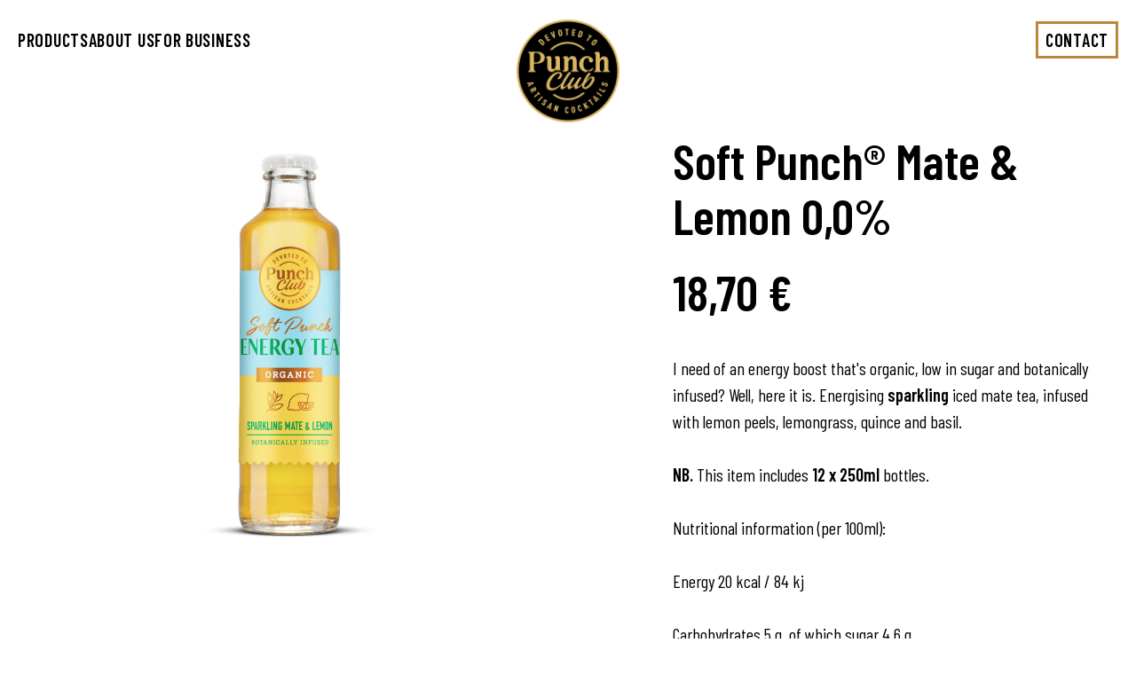

--- FILE ---
content_type: text/html; charset=UTF-8
request_url: https://punchclub.com/product/sparkling-mate-lemon-00/
body_size: 16338
content:
<!doctype html>
<html lang="en-US">
<head>
	<meta charset="UTF-8">
	<meta name="viewport" content="width=device-width, initial-scale=1">
	<link rel="profile" href="https://gmpg.org/xfn/11">
	<link href="https://fonts.googleapis.com/css2?family=Barlow+Condensed:wght@400;500;600&display=swap" rel="stylesheet">
	<link href="//cdn-images.mailchimp.com/embedcode/classic-10_7.css" rel="stylesheet" type="text/css">
	<style type="text/css">
		#mc_embed_signup{background:#fff; clear:left; font:14px Helvetica,Arial,sans-serif; }
	</style>
		<meta name='robots' content='index, follow, max-image-preview:large, max-snippet:-1, max-video-preview:-1' />
<link rel="alternate" hreflang="en" href="https://punchclub.com/product/sparkling-mate-lemon-00/" />
<link rel="alternate" hreflang="x-default" href="https://punchclub.com/product/sparkling-mate-lemon-00/" />
<script>window._wca = window._wca || [];</script>

	<!-- This site is optimized with the Yoast SEO plugin v19.11 - https://yoast.com/wordpress/plugins/seo/ -->
	<title>Soft Punch® Mate &amp; Lemon 0,0% - Punch Club®</title>
	<link rel="canonical" href="https://punchclub.com/product/sparkling-mate-lemon-00/" />
	<meta property="og:locale" content="en_US" />
	<meta property="og:type" content="article" />
	<meta property="og:title" content="Soft Punch® Mate &amp; Lemon 0,0% - Punch Club®" />
	<meta property="og:description" content="I need of an energy boost that&#8217;s organic, low in sugar and botanically infused? Well, here it is. Energising sparkling&nbsp;[&hellip;]" />
	<meta property="og:url" content="https://punchclub.com/product/sparkling-mate-lemon-00/" />
	<meta property="og:site_name" content="Punch Club®" />
	<meta property="article:publisher" content="https://www.facebook.com/thepunchdrinks" />
	<meta property="article:modified_time" content="2025-10-20T14:44:32+00:00" />
	<meta property="og:image" content="https://punchclub.com/wp-content/uploads/2020/04/mate-lemon-00.png" />
	<meta property="og:image:width" content="1300" />
	<meta property="og:image:height" content="2011" />
	<meta property="og:image:type" content="image/png" />
	<meta name="twitter:card" content="summary_large_image" />
	<meta name="twitter:label1" content="Est. reading time" />
	<meta name="twitter:data1" content="1 minute" />
	<script type="application/ld+json" class="yoast-schema-graph">{"@context":"https://schema.org","@graph":[{"@type":"WebPage","@id":"https://punchclub.com/product/sparkling-mate-lemon-00/","url":"https://punchclub.com/product/sparkling-mate-lemon-00/","name":"Soft Punch® Mate & Lemon 0,0% - Punch Club®","isPartOf":{"@id":"https://punchclub.com/#website"},"primaryImageOfPage":{"@id":"https://punchclub.com/product/sparkling-mate-lemon-00/#primaryimage"},"image":{"@id":"https://punchclub.com/product/sparkling-mate-lemon-00/#primaryimage"},"thumbnailUrl":"https://punchclub.com/wp-content/uploads/2020/04/mate-lemon-00.png","datePublished":"2020-04-18T18:35:01+00:00","dateModified":"2025-10-20T14:44:32+00:00","breadcrumb":{"@id":"https://punchclub.com/product/sparkling-mate-lemon-00/#breadcrumb"},"inLanguage":"en-US","potentialAction":[{"@type":"ReadAction","target":["https://punchclub.com/product/sparkling-mate-lemon-00/"]}]},{"@type":"ImageObject","inLanguage":"en-US","@id":"https://punchclub.com/product/sparkling-mate-lemon-00/#primaryimage","url":"https://punchclub.com/wp-content/uploads/2020/04/mate-lemon-00.png","contentUrl":"https://punchclub.com/wp-content/uploads/2020/04/mate-lemon-00.png","width":1300,"height":2011},{"@type":"BreadcrumbList","@id":"https://punchclub.com/product/sparkling-mate-lemon-00/#breadcrumb","itemListElement":[{"@type":"ListItem","position":1,"name":"Home","item":"https://punchclub.com/"},{"@type":"ListItem","position":2,"name":"Products","item":"https://punchclub.com/products/"},{"@type":"ListItem","position":3,"name":"Soft Punch® Mate &#038; Lemon 0,0%"}]},{"@type":"WebSite","@id":"https://punchclub.com/#website","url":"https://punchclub.com/","name":"Punch Club®","description":"Punch Club® is an award-winning beverage company from Tallinn, Estonia. Founded in 2016, the company is focused on making artisan cocktails and soft drinks in bottles and kegs, that are organic, low in sugar and environmentally friendly. With their catchy slogan “Artisan Drinks for Mindful Hedonists”, they have become one of the most innovative drinks companies in the Nordic region.","publisher":{"@id":"https://punchclub.com/#organization"},"potentialAction":[{"@type":"SearchAction","target":{"@type":"EntryPoint","urlTemplate":"https://punchclub.com/?s={search_term_string}"},"query-input":"required name=search_term_string"}],"inLanguage":"en-US"},{"@type":"Organization","@id":"https://punchclub.com/#organization","name":"Punch Club®","url":"https://punchclub.com/","logo":{"@type":"ImageObject","inLanguage":"en-US","@id":"https://punchclub.com/#/schema/logo/image/","url":"https://punchclub.com/wp-content/uploads/2021/12/PunchClub_logo_black.svg","contentUrl":"https://punchclub.com/wp-content/uploads/2021/12/PunchClub_logo_black.svg","caption":"Punch Club®"},"image":{"@id":"https://punchclub.com/#/schema/logo/image/"},"sameAs":["https://www.instagram.com/punchdrinks/","https://www.facebook.com/thepunchdrinks"]}]}</script>
	<!-- / Yoast SEO plugin. -->


<link rel='dns-prefetch' href='//stats.wp.com' />
<link rel='dns-prefetch' href='//fonts.googleapis.com' />
<link rel="alternate" type="application/rss+xml" title="Punch Club® &raquo; Feed" href="https://punchclub.com/feed/" />
<link rel="alternate" type="application/rss+xml" title="Punch Club® &raquo; Comments Feed" href="https://punchclub.com/comments/feed/" />
<script type="text/javascript">
window._wpemojiSettings = {"baseUrl":"https:\/\/s.w.org\/images\/core\/emoji\/14.0.0\/72x72\/","ext":".png","svgUrl":"https:\/\/s.w.org\/images\/core\/emoji\/14.0.0\/svg\/","svgExt":".svg","source":{"concatemoji":"https:\/\/punchclub.com\/wp-includes\/js\/wp-emoji-release.min.js?ver=6.1.1"}};
/*! This file is auto-generated */
!function(e,a,t){var n,r,o,i=a.createElement("canvas"),p=i.getContext&&i.getContext("2d");function s(e,t){var a=String.fromCharCode,e=(p.clearRect(0,0,i.width,i.height),p.fillText(a.apply(this,e),0,0),i.toDataURL());return p.clearRect(0,0,i.width,i.height),p.fillText(a.apply(this,t),0,0),e===i.toDataURL()}function c(e){var t=a.createElement("script");t.src=e,t.defer=t.type="text/javascript",a.getElementsByTagName("head")[0].appendChild(t)}for(o=Array("flag","emoji"),t.supports={everything:!0,everythingExceptFlag:!0},r=0;r<o.length;r++)t.supports[o[r]]=function(e){if(p&&p.fillText)switch(p.textBaseline="top",p.font="600 32px Arial",e){case"flag":return s([127987,65039,8205,9895,65039],[127987,65039,8203,9895,65039])?!1:!s([55356,56826,55356,56819],[55356,56826,8203,55356,56819])&&!s([55356,57332,56128,56423,56128,56418,56128,56421,56128,56430,56128,56423,56128,56447],[55356,57332,8203,56128,56423,8203,56128,56418,8203,56128,56421,8203,56128,56430,8203,56128,56423,8203,56128,56447]);case"emoji":return!s([129777,127995,8205,129778,127999],[129777,127995,8203,129778,127999])}return!1}(o[r]),t.supports.everything=t.supports.everything&&t.supports[o[r]],"flag"!==o[r]&&(t.supports.everythingExceptFlag=t.supports.everythingExceptFlag&&t.supports[o[r]]);t.supports.everythingExceptFlag=t.supports.everythingExceptFlag&&!t.supports.flag,t.DOMReady=!1,t.readyCallback=function(){t.DOMReady=!0},t.supports.everything||(n=function(){t.readyCallback()},a.addEventListener?(a.addEventListener("DOMContentLoaded",n,!1),e.addEventListener("load",n,!1)):(e.attachEvent("onload",n),a.attachEvent("onreadystatechange",function(){"complete"===a.readyState&&t.readyCallback()})),(e=t.source||{}).concatemoji?c(e.concatemoji):e.wpemoji&&e.twemoji&&(c(e.twemoji),c(e.wpemoji)))}(window,document,window._wpemojiSettings);
</script>
<style type="text/css">
img.wp-smiley,
img.emoji {
	display: inline !important;
	border: none !important;
	box-shadow: none !important;
	height: 1em !important;
	width: 1em !important;
	margin: 0 0.07em !important;
	vertical-align: -0.1em !important;
	background: none !important;
	padding: 0 !important;
}
</style>
	<link rel='stylesheet' id='leto-bootstrap-css' href='https://punchclub.com/wp-content/themes/punchclub/css/bootstrap/bootstrap.min.css?ver=1' type='text/css' media='all' />
<link rel='stylesheet' id='mediaelement-css' href='https://punchclub.com/wp-includes/js/mediaelement/mediaelementplayer-legacy.min.css?ver=4.2.17' type='text/css' media='all' />
<link rel='stylesheet' id='wp-mediaelement-css' href='https://punchclub.com/wp-includes/js/mediaelement/wp-mediaelement.min.css?ver=6.1.1' type='text/css' media='all' />
<link rel='stylesheet' id='wc-blocks-vendors-style-css' href='https://punchclub.com/wp-content/plugins/woocommerce/packages/woocommerce-blocks/build/wc-blocks-vendors-style.css?ver=8.7.5' type='text/css' media='all' />
<link rel='stylesheet' id='wc-blocks-style-css' href='https://punchclub.com/wp-content/plugins/woocommerce/packages/woocommerce-blocks/build/wc-blocks-style.css?ver=8.7.5' type='text/css' media='all' />
<link rel='stylesheet' id='contact-form-7-css' href='https://punchclub.com/wp-content/plugins/contact-form-7/includes/css/styles.css?ver=5.6.4' type='text/css' media='all' />
<link rel='stylesheet' id='coupon-pro-style-css' href='https://punchclub.com/wp-content/plugins/coupon-pro/css/style.css?ver=6.1.1' type='text/css' media='all' />
<link rel='stylesheet' id='simple-banner-style-css' href='https://punchclub.com/wp-content/plugins/simple-banner/simple-banner.css?ver=3.0.3' type='text/css' media='all' />
<link rel='stylesheet' id='photoswipe-css' href='https://punchclub.com/wp-content/plugins/woocommerce/assets/css/photoswipe/photoswipe.min.css?ver=7.1.0' type='text/css' media='all' />
<link rel='stylesheet' id='photoswipe-default-skin-css' href='https://punchclub.com/wp-content/plugins/woocommerce/assets/css/photoswipe/default-skin/default-skin.min.css?ver=7.1.0' type='text/css' media='all' />
<style id='woocommerce-inline-inline-css' type='text/css'>
.woocommerce form .form-row .required { visibility: visible; }
</style>
<link rel='stylesheet' id='leto-style-css' href='https://punchclub.com/wp-content/themes/punchclub/style.css?ver=6.1.1' type='text/css' media='all' />
<link rel='stylesheet' id='leto-fonts-css' href='//fonts.googleapis.com/css?family=Rubik:400,400i,500,500i,700,700i' type='text/css' media='all' />
<link rel='stylesheet' id='owl-main-style-css' href='https://punchclub.com/wp-content/themes/punchclub/owl/assets/owl.carousel.css?ver=6.1.1' type='text/css' media='all' />
<link rel='stylesheet' id='ionicons-css' href='https://punchclub.com/wp-content/themes/punchclub/css/ionicons.min.css?ver=6.1.1' type='text/css' media='all' />
<link rel='stylesheet' id='leto-plugins-css-css' href='https://punchclub.com/wp-content/themes/punchclub/css/plugins.css?ver=6.1.1' type='text/css' media='all' />
<link rel='stylesheet' id='main-style-css' href='https://punchclub.com/wp-content/themes/punchclub/assets/css/main-sa.css?ver=231131-104731' type='text/css' media='all' />
<link rel='stylesheet' id='jetpack_css-css' href='https://punchclub.com/wp-content/plugins/jetpack/css/jetpack.css?ver=11.5.1' type='text/css' media='all' />
<script type='text/javascript' src='https://punchclub.com/wp-includes/js/jquery/jquery.min.js?ver=3.6.1' id='jquery-core-js'></script>
<script type='text/javascript' src='https://punchclub.com/wp-includes/js/jquery/jquery-migrate.min.js?ver=3.3.2' id='jquery-migrate-js'></script>
<script type='text/javascript' id='MC_PARCELMACHINE_SEARCHABLE_JS-js-before'>
const MC_PARCELMACHINE_SEARCHABLE_JS = [{"placeholder":"-- select parcel machine --"}]
</script>
<script type='text/javascript' src='https://punchclub.com/wp-content/plugins/makecommerce/shipping/js/parcelmachine_searchable.js?ver=1670340980' id='MC_PARCELMACHINE_SEARCHABLE_JS-js'></script>
<script type='text/javascript' src='https://punchclub.com/wp-content/plugins/makecommerce/shipping/js/parcelmachine.js?ver=1670340980' id='MC_PARCELMACHINE_JS-js'></script>
<script type='text/javascript' id='simple-banner-script-js-before'>
const simpleBannerScriptParams = {"pro_version_enabled":"","debug_mode":"","id":12850,"version":"3.0.3","banner_params":[{"hide_simple_banner":"yes","simple_banner_prepend_element":"header","simple_banner_position":"","header_margin":"","header_padding":"","wp_body_open_enabled":"","wp_body_open":true,"simple_banner_z_index":"","simple_banner_text":"","disabled_on_current_page":false,"disabled_pages_array":[],"is_current_page_a_post":false,"disabled_on_posts":"","simple_banner_disabled_page_paths":"","simple_banner_font_size":"","simple_banner_color":"#c1a161","simple_banner_text_color":"#ffffff","simple_banner_link_color":"#0433ff","simple_banner_close_color":"#ffffff","simple_banner_custom_css":"","simple_banner_scrolling_custom_css":"","simple_banner_text_custom_css":"","simple_banner_button_css":"","site_custom_css":"","keep_site_custom_css":"","site_custom_js":"","keep_site_custom_js":"","close_button_enabled":"on","close_button_expiration":"","close_button_cookie_set":false,"current_date":{"date":"2026-01-22 20:45:36.538819","timezone_type":3,"timezone":"UTC"},"start_date":{"date":"2026-01-22 20:45:36.538824","timezone_type":3,"timezone":"UTC"},"end_date":{"date":"2026-01-22 20:45:36.538825","timezone_type":3,"timezone":"UTC"},"simple_banner_start_after_date":"","simple_banner_remove_after_date":"","simple_banner_insert_inside_element":""}]}
</script>
<script type='text/javascript' src='https://punchclub.com/wp-content/plugins/simple-banner/simple-banner.js?ver=3.0.3' id='simple-banner-script-js'></script>
<script defer type='text/javascript' src='https://stats.wp.com/s-202604.js' id='woocommerce-analytics-js'></script>
<script type='text/javascript' id='js-main-js-extra'>
/* <![CDATA[ */
var templateDirectoryUri = ["https:\/\/punchclub.com\/wp-content\/themes\/punchclub"];
/* ]]> */
</script>
<script type='text/javascript' src='https://punchclub.com/wp-content/themes/punchclub/assets/js/main-sa.js?ver=221020-102620' id='js-main-js'></script>
<link rel="https://api.w.org/" href="https://punchclub.com/wp-json/" /><link rel="alternate" type="application/json" href="https://punchclub.com/wp-json/wp/v2/product/12850" /><link rel="EditURI" type="application/rsd+xml" title="RSD" href="https://punchclub.com/xmlrpc.php?rsd" />
<link rel="wlwmanifest" type="application/wlwmanifest+xml" href="https://punchclub.com/wp-includes/wlwmanifest.xml" />
<meta name="generator" content="WordPress 6.1.1" />
<meta name="generator" content="WooCommerce 7.1.0" />
<link rel='shortlink' href='https://punchclub.com/?p=12850' />
<link rel="alternate" type="application/json+oembed" href="https://punchclub.com/wp-json/oembed/1.0/embed?url=https%3A%2F%2Fpunchclub.com%2Fproduct%2Fsparkling-mate-lemon-00%2F" />
<link rel="alternate" type="text/xml+oembed" href="https://punchclub.com/wp-json/oembed/1.0/embed?url=https%3A%2F%2Fpunchclub.com%2Fproduct%2Fsparkling-mate-lemon-00%2F&#038;format=xml" />
<meta name="generator" content="WPML ver:4.5.14 stt:1;" />
<script type="text/javascript">
    (function(c,l,a,r,i,t,y){
        c[a]=c[a]||function(){(c[a].q=c[a].q||[]).push(arguments)};
        t=l.createElement(r);t.async=1;t.src="https://www.clarity.ms/tag/"+i;
        y=l.getElementsByTagName(r)[0];y.parentNode.insertBefore(t,y);
    })(window, document, "clarity", "script", "4cehg1f2s6");
</script>
<meta name="facebook-domain-verification" content="2m9beuc0ru2zrnxzvynzdufyo0v5op" /><style id="simple-banner-hide" type="text/css">.simple-banner{display:none;}</style><style id="simple-banner-background-color" type="text/css">.simple-banner{background:#c1a161;}</style><style id="simple-banner-text-color" type="text/css">.simple-banner .simple-banner-text{color:#ffffff;}</style><style id="simple-banner-link-color" type="text/css">.simple-banner .simple-banner-text a{color:#0433ff;}</style><style id="simple-banner-z-index" type="text/css">.simple-banner{z-index: 99999;}</style><style id="simple-banner-close-color" type="text/css">.simple-banner .simple-banner-button{color:#ffffff;}</style><style id="simple-banner-site-custom-css-dummy" type="text/css"></style><script id="simple-banner-site-custom-js-dummy" type="text/javascript"></script>	<style>img#wpstats{display:none}</style>
				<script>
			document.documentElement.className = document.documentElement.className.replace( 'no-js', 'js' );
		</script>
				<style>
			.no-js img.lazyload { display: none; }
			figure.wp-block-image img.lazyloading { min-width: 150px; }
							.lazyload, .lazyloading { opacity: 0; }
				.lazyloaded {
					opacity: 1;
					transition: opacity 400ms;
					transition-delay: 0ms;
				}
					</style>
			<noscript><style>.woocommerce-product-gallery{ opacity: 1 !important; }</style></noscript>
	
<!-- Meta Pixel Code -->
<script type='text/javascript'>
!function(f,b,e,v,n,t,s){if(f.fbq)return;n=f.fbq=function(){n.callMethod?
n.callMethod.apply(n,arguments):n.queue.push(arguments)};if(!f._fbq)f._fbq=n;
n.push=n;n.loaded=!0;n.version='2.0';n.queue=[];t=b.createElement(e);t.async=!0;
t.src=v;s=b.getElementsByTagName(e)[0];s.parentNode.insertBefore(t,s)}(window,
document,'script','https://connect.facebook.net/en_US/fbevents.js');
</script>
<!-- End Meta Pixel Code -->
<script type='text/javascript'>
  fbq('init', '342956492836195', {}, {
    "agent": "wordpress-6.1.1-3.0.8"
});
  </script><script type='text/javascript'>
  fbq('track', 'PageView', []);
  </script>
<!-- Meta Pixel Code -->
<noscript>
<img height="1" width="1" style="display:none" alt="fbpx"
src="https://www.facebook.com/tr?id=342956492836195&ev=PageView&noscript=1" />
</noscript>
<!-- End Meta Pixel Code -->
			<script  type="text/javascript">
				!function(f,b,e,v,n,t,s){if(f.fbq)return;n=f.fbq=function(){n.callMethod?
					n.callMethod.apply(n,arguments):n.queue.push(arguments)};if(!f._fbq)f._fbq=n;
					n.push=n;n.loaded=!0;n.version='2.0';n.queue=[];t=b.createElement(e);t.async=!0;
					t.src=v;s=b.getElementsByTagName(e)[0];s.parentNode.insertBefore(t,s)}(window,
					document,'script','https://connect.facebook.net/en_US/fbevents.js');
			</script>
			<!-- WooCommerce Facebook Integration Begin -->
			<script  type="text/javascript">

				fbq('init', '342956492836195', {}, {
    "agent": "woocommerce-7.1.0-3.0.5"
});

				fbq( 'track', 'PageView', {
    "source": "woocommerce",
    "version": "7.1.0",
    "pluginVersion": "3.0.5"
} );

				document.addEventListener( 'DOMContentLoaded', function() {
					jQuery && jQuery( function( $ ) {
						// Insert placeholder for events injected when a product is added to the cart through AJAX.
						$( document.body ).append( '<div class=\"wc-facebook-pixel-event-placeholder\"></div>' );
					} );
				}, false );

			</script>
			<!-- WooCommerce Facebook Integration End -->
			<link rel="icon" href="https://punchclub.com/wp-content/uploads/2020/04/cropped-punch-drinks-logo-v2-1-32x32.png" sizes="32x32" />
<link rel="icon" href="https://punchclub.com/wp-content/uploads/2020/04/cropped-punch-drinks-logo-v2-1-192x192.png" sizes="192x192" />
<link rel="apple-touch-icon" href="https://punchclub.com/wp-content/uploads/2020/04/cropped-punch-drinks-logo-v2-1-180x180.png" />
<meta name="msapplication-TileImage" content="https://punchclub.com/wp-content/uploads/2020/04/cropped-punch-drinks-logo-v2-1-270x270.png" />
<style id="kirki-inline-styles">h1,h2,h3,h4,h5,h6,.site-title{font-family:Rubik;}.site-title{font-size:36px;}.site-description{font-size:14px;color:#333333;}.main-navigation ul li{font-size:16px;}body{color:#333333;}.entry-content{color:#666666;}.site-title,.site-title a{color:#000000;}.main-navigation ul li a, .nav-link-right a{color:#000000;}.site-footer{background-color:#ffffff;}</style><!-- WooCommerce Google Analytics Integration -->
		<script type='text/javascript'>
			var gaProperty = '269285292';
			var disableStr = 'ga-disable-' + gaProperty;
			if ( document.cookie.indexOf( disableStr + '=true' ) > -1 ) {
				window[disableStr] = true;
			}
			function gaOptout() {
				document.cookie = disableStr + '=true; expires=Thu, 31 Dec 2099 23:59:59 UTC; path=/';
				window[disableStr] = true;
			}
		</script><script async src="https://www.googletagmanager.com/gtag/js?id=269285292"></script>
		<script>
		window.dataLayer = window.dataLayer || [];
		function gtag(){dataLayer.push(arguments);}
		gtag('js', new Date());
		gtag('set', 'developer_id.dOGY3NW', true);

		gtag('config', '269285292', {
			'allow_google_signals': true,
			'link_attribution': false,
			'anonymize_ip': true,
			'linker':{
				'domains': [],
				'allow_incoming': false,
			},
			'custom_map': {
				'dimension1': 'logged_in'
			},
			'logged_in': 'no'
		} );

		
		</script>
		
		<!-- /WooCommerce Google Analytics Integration -->
	
			<meta property="og:url"                content="https://punchclub.com/product/sparkling-mate-lemon-00" />
		<meta property="og:title"              content="Punch! Drinks" />
		<meta property="og:description"        content="Põnevad maitsed, uued kontseptsioonid ning teadlikum ja tervislikum maailm. Kõlab hästi? Siis tule ja avasta koos meiega." />
		<meta property="og:image"              content="https://punchclub.com/wp-content/themes/punchclub/images/og1-min.jpg" />
	
	<!-- Global site tag (gtag.js) - Google Ads: 634975284 --> 
	<script async src="https://www.googletagmanager.com/gtag/js?id=AW-634975284"></script> 
	<script> window.dataLayer = window.dataLayer || []; function gtag(){dataLayer.push(arguments);} gtag('js', new Date()); gtag('config', 'AW-634975284'); </script>

	<script async src="https://www.googletagmanager.com/gtag/js?id=UA-107113267-2"></script>
	<script>
		window.dataLayer = window.dataLayer || [];
		function gtag(){dataLayer.push(arguments);}
		gtag('js', new Date());

		gtag('config', 'UA-107113267-2');
	</script>
</head>


<body class="product-template-default single single-product postid-12850 wp-custom-logo theme-punchclub woocommerce woocommerce-page woocommerce-no-js has-sidebar product-layout-1 shopping-cart-empty">

	<div class="mobile-menu">
		<div class="container-full">
			<div class="mobile-menu__language">
				<li class="active lang-en"><a href="#">ENG</a></li>			</div>
			<div class="mobile-menu__search">
				
				<form role="search" method="get" class="search-form" action="https://punchclub.com/">
				<label>
					<span class="screen-reader-text">Search for:</span>
					<input type="search" class="search-field" placeholder="Search &hellip;" value="" name="s" />
				</label>
				<input type="submit" class="search-submit" value="Search" />
			</form>
			</div><!-- /.mobile-menu__search -->

			<nav class="mobile-menu__navigation">
				<div class="menu-main-menu-eng-container"><ul id="primary-menu" class="menu"><li id="menu-item-4561" class="products_main_element menu-item menu-item-type-post_type menu-item-object-page current_page_parent menu-item-4561"><a href="https://punchclub.com/products/">Products</a></li>
<li id="menu-item-12938" class="mobile menu-item menu-item-type-post_type menu-item-object-page menu-item-12938"><a href="https://punchclub.com/tap-cocktails/">Tap cocktails</a></li>
<li id="menu-item-8461" class="mobile menu-item menu-item-type-taxonomy menu-item-object-product_cat current-product-ancestor current-menu-parent current-product-parent menu-item-8461"><a href="https://punchclub.com/product-category/drinks/">Drinks</a></li>
<li id="menu-item-8462" class="mobile menu-item menu-item-type-taxonomy menu-item-object-product_cat menu-item-8462"><a href="https://punchclub.com/product-category/merch/">Merch</a></li>
<li id="menu-item-8463" class="mobile menu-item menu-item-type-taxonomy menu-item-object-product_cat menu-item-8463"><a href="https://punchclub.com/product-category/sanitizer/">Sanitizer</a></li>
<li id="menu-item-13005" class="menu-item menu-item-type-post_type menu-item-object-page menu-item-13005"><a href="https://punchclub.com/about-us/">About us</a></li>
<li id="menu-item-12099" class="menu-item menu-item-type-post_type menu-item-object-page menu-item-12099"><a href="https://punchclub.com/for-business/">For business</a></li>
<li id="menu-item-4562" class="menu-item menu-item-type-post_type menu-item-object-page menu-item-4562"><a href="https://punchclub.com/contact/">Contact</a></li>
</ul></div>			</nav><!-- /.mobile-menu__navigation -->

			<div class="mobile-menu__socialmedia">
				
				<a class="sots_insta" target="_blank" href="https://www.instagram.com/punchdrinks/" rel="noopener noreferrer"></a>
				<a class="sots_face" target="_blank" href="https://www.facebook.com/thepunchdrinks" rel="noopener noreferrer"></a>
				<a class="sots_sound" target="_blank" href="https://soundcloud.com/punchcocktail" rel="noopener noreferrer"></a>

			</div><!-- /.mobile-menu__socialmedia -->
		</div>
	</div><!-- /.mobile-menu -->
	
<div id="page" class="site">
	<a class="skip-link screen-reader-text" href="#content">Skip to content</a>

	
	<header id="masthead" class="site-header">
		<div class="header-container-sa">
			<div class="header-mobile-menu">
				<div class="header-mobile-menu__inner">
					<button class="toggle-mobile-menu">
						<span>Toggle menu</span>
					</button>
				</div>
			</div>		
		
			<a class="header-branding-sa" href="https://punchclub.com/">
				<img  data-src='https://punchclub.com/wp-content/themes/punchclub/assets/css/img/full_logo_gold.png' class='lazyload' src='[data-uri]'><noscript><img src="https://punchclub.com/wp-content/themes/punchclub/assets/css/img/full_logo_gold.png"></noscript>
			</a>
			
			<ul class="header-content-sa">
				<li class="products_main_element">
					<a class="products_opener" href="javascript:void(0);">PRODUCTS</a>
				</li>
				
				<li>
					<a href="https://punchclub.com/about-us/">ABOUT US</a>
				</li>
				
				<li>
					<a href="https://punchclub.com/for-business/">FOR BUSINESS</a>
				</li>

			
			</ul>
		
			<div class="header-content-sa">
				<!--
<div class="wpml-ls-statics-shortcode_actions wpml-ls wpml-ls-legacy-list-horizontal">
	<ul><li class="wpml-ls-slot-shortcode_actions wpml-ls-item wpml-ls-item-en wpml-ls-current-language wpml-ls-first-item wpml-ls-last-item wpml-ls-item-legacy-list-horizontal">
				<a href="https://punchclub.com/product/sparkling-mate-lemon-00/" class="wpml-ls-link">
                    <span class="wpml-ls-native">English</span></a>
			</li></ul>
</div>
-->
				<a class="header-contact" href="https://punchclub.com/contact/">CONTACT</a>
				
				
				
								
					<li class="nav-link-cart">
						<a href="https://punchclub.com/cart/" class="header-cart-link">
							<i class="ion-bag"></i>
							<span class="screen-reader-text">Cart</span>
							<span class="cart-count">(0)</span>
						</a>
						<div class="sub-menu cart-mini-wrapper">
							<div class="cart-mini-wrapper__inner">
							

	<p class="woocommerce-mini-cart__empty-message">No products in the cart.</p>


							</div>
						</div>
					</li>
					
								
			</div>				
		</div>
	</header><!-- #masthead -->

	<div class="submenu_categories">
		<div class="container">
			<div class="row">
				<div class="col">
					<div class="items">
						
						<div class="item"><a href="/en/tap-cocktails/"><div style="background-image:url(https://punchclub.com/wp-content/themes/punchclub/images/keg.png);" class="dd_image_div"><img data-src='https://punchclub.com/wp-content/themes/punchclub/images/keg.png' class='lazyload' src='[data-uri]' /><noscript><img src="https://punchclub.com/wp-content/themes/punchclub/images/keg.png" /></noscript></div><span>Tap Cocktails</span></a></div><div class="item" data-id="61"><a href="https://punchclub.com/product-category/drinks/"><div style="background-image:url(https://punchclub.com/wp-content/uploads/2021/02/drinks.png);" class="dd_image_div"><img data-src='https://punchclub.com/wp-content/uploads/2021/02/drinks.png' class='lazyload' src='[data-uri]' /><noscript><img src="https://punchclub.com/wp-content/uploads/2021/02/drinks.png" /></noscript></div><span>Drinks</span></a></div><div class="item" data-id="66"><a href="https://punchclub.com/product-category/merch/"><div style="background-image:url(https://punch-drinks.com/wp-content/uploads/2021/02/merch.png);" class="dd_image_div"><img data-src='https://punch-drinks.com/wp-content/uploads/2021/02/merch.png' class='lazyload' src='[data-uri]' /><noscript><img src="https://punch-drinks.com/wp-content/uploads/2021/02/merch.png"/></noscript></div><span>Merch</span></a></div><div class="item" data-id="67"><a href="https://punchclub.com/product-category/sanitizer/"><div style="background-image:url(https://punchclub.com/wp-content/uploads/2021/02/san.png);" class="dd_image_div"><img data-src='https://punchclub.com/wp-content/uploads/2021/02/san.png' class='lazyload' src='[data-uri]' /><noscript><img src="https://punchclub.com/wp-content/uploads/2021/02/san.png" /></noscript></div><span>Sanitizer</span></a></div>					</div>
				</div>
			</div>
		</div>
	</div>

		
				
		
		<div id="content" class="site-content">
			<div class="page-header">
		<div class="container">
			<div class="page-breadcrumbs clearfix">
			<nav class="woocommerce-breadcrumb"><a href="https://punchclub.com">Home</a>&nbsp;&#47;&nbsp;<a href="https://punchclub.com/product-category/drinks/">Drinks</a>&nbsp;&#47;&nbsp;Soft Punch® Mate &#038; Lemon 0,0%</nav>			</div>
		</div>
	</div>
		
					<div class="container clearfix">
				<div class="row">
			

	
					
			<div class="woocommerce-notices-wrapper"></div><div id="product-12850" class="product type-product post-12850 status-publish first instock product_cat-drinks has-post-thumbnail taxable shipping-taxable purchasable product-type-simple">

	<div class="product-detail"><div class="row"><div class="col-xs-12 col-sm-12 col-md-6 product-images-wrapper no-gallery"><div class="woocommerce-product-gallery woocommerce-product-gallery--with-images woocommerce-product-gallery--columns-4 images" data-columns="4" style="opacity: 0; transition: opacity .25s ease-in-out;">
	<figure class="woocommerce-product-gallery__wrapper">
		<div data-thumb="https://punchclub.com/wp-content/uploads/2020/04/mate-lemon-00-600x600.png" data-thumb-alt="" class="woocommerce-product-gallery__image"><a href="https://punchclub.com/wp-content/uploads/2020/04/mate-lemon-00.png"><img width="600" height="928" src="https://punchclub.com/wp-content/uploads/2020/04/mate-lemon-00-600x928.png" class="wp-post-image" alt="" decoding="async" title="mate &amp; lemon 0,0%" data-caption="" data-src="https://punchclub.com/wp-content/uploads/2020/04/mate-lemon-00.png" data-large_image="https://punchclub.com/wp-content/uploads/2020/04/mate-lemon-00.png" data-large_image_width="1300" data-large_image_height="2011" srcset="https://punchclub.com/wp-content/uploads/2020/04/mate-lemon-00-600x928.png 600w, https://punchclub.com/wp-content/uploads/2020/04/mate-lemon-00-194x300.png 194w, https://punchclub.com/wp-content/uploads/2020/04/mate-lemon-00-662x1024.png 662w, https://punchclub.com/wp-content/uploads/2020/04/mate-lemon-00-97x150.png 97w, https://punchclub.com/wp-content/uploads/2020/04/mate-lemon-00-768x1188.png 768w, https://punchclub.com/wp-content/uploads/2020/04/mate-lemon-00-993x1536.png 993w, https://punchclub.com/wp-content/uploads/2020/04/mate-lemon-00-780x1207.png 780w, https://punchclub.com/wp-content/uploads/2020/04/mate-lemon-00-400x619.png 400w, https://punchclub.com/wp-content/uploads/2020/04/mate-lemon-00-300x464.png 300w, https://punchclub.com/wp-content/uploads/2020/04/mate-lemon-00.png 1300w" sizes="(max-width: 600px) 100vw, 600px" /></a></div>	</figure>
</div>
</div><div class="col-xs-12 col-sm-12 col-md-1"></div><div class="col-xs-12 col-sm-12 col-md-5 product-detail-summary">
	<div class="summary entry-summary">
		<h1 class="product_title entry-title">Soft Punch® Mate &#038; Lemon 0,0%</h1><p class="price"><span class="woocommerce-Price-amount amount"><bdi>18,70&nbsp;<span class="woocommerce-Price-currencySymbol">&euro;</span></bdi></span></p>
<div class="custom_product_desc"><p>I need of an energy boost that's organic, low in sugar and botanically infused? Well, here it is. Energising <strong>sparkling</strong> iced mate tea, infused with lemon peels, lemongrass, quince and basil.</p>
<p><b>NB. </b>This item includes <strong>12 x 250ml</strong> bottles.</p>
<p>Nutritional information (per 100ml):</p>
<p>Energy 20 kcal / 84 kj</p>
<p>Carbohydrates 5 g, of which sugar 4,6 g</p>
<p>Contains insignificant amounts of fat, protein and salt,</p></div>
	
	<form class="cart" action="https://punchclub.com/product/sparkling-mate-lemon-00/" method="post" enctype='multipart/form-data'>
		
			<div class="quantity">
				<label class="screen-reader-text" for="quantity_69728c70893ef">Soft Punch® Mate &amp; Lemon 0,0% quantity</label>
		<input
			type="number"
			id="quantity_69728c70893ef"
			class="input-text qty text"
			step="1"
			min="1"
			max=""
			name="quantity"
			value="1"
			title="Qty"
			size="4"
			placeholder=""
			inputmode="numeric"
			autocomplete="off"
		/>
			</div>
	
		<button type="submit" name="add-to-cart" value="12850" class="single_add_to_cart_button button alt wp-element-button">Add to cart</button>

			</form>

	
<a href="#" class="q-plus add"><i class="ion-plus"></i></a>
		 <a href="#" class="q-min min"><i class="ion-minus"></i></a><div class="custom_extra_information"></div>	</div>

	</div></div></div>
	<section class="related products">

					<h2>Related products</h2>
				
		<ul class="products columns-4">

			
					<li class="product type-product post-4607 status-publish first instock product_cat-drinks product_tag-cocktails has-post-thumbnail taxable shipping-taxable purchasable product-type-simple">
	<div class="product-inner"><a href="https://punchclub.com/product/sencha-raspberry-spritz-65/" class="woocommerce-LoopProduct-link woocommerce-loop-product__link"><img width="300" height="534"   alt="" decoding="async" data-srcset="https://punchclub.com/wp-content/uploads/2020/04/rashberry_sencha25-300x534.png 300w, https://punchclub.com/wp-content/uploads/2020/04/rashberry_sencha25-168x300.png 168w, https://punchclub.com/wp-content/uploads/2020/04/rashberry_sencha25-575x1024.png 575w, https://punchclub.com/wp-content/uploads/2020/04/rashberry_sencha25-84x150.png 84w, https://punchclub.com/wp-content/uploads/2020/04/rashberry_sencha25-768x1368.png 768w, https://punchclub.com/wp-content/uploads/2020/04/rashberry_sencha25-862x1536.png 862w, https://punchclub.com/wp-content/uploads/2020/04/rashberry_sencha25-1150x2048.png 1150w, https://punchclub.com/wp-content/uploads/2020/04/rashberry_sencha25-780x1390.png 780w, https://punchclub.com/wp-content/uploads/2020/04/rashberry_sencha25-400x713.png 400w, https://punchclub.com/wp-content/uploads/2020/04/rashberry_sencha25-600x1069.png 600w, https://punchclub.com/wp-content/uploads/2020/04/rashberry_sencha25.png 1437w"  data-src="https://punchclub.com/wp-content/uploads/2020/04/rashberry_sencha25-300x534.png" data-sizes="(max-width: 300px) 100vw, 300px" class="attachment-woocommerce_thumbnail size-woocommerce_thumbnail lazyload" src="[data-uri]" /><noscript><img width="300" height="534" src="https://punchclub.com/wp-content/uploads/2020/04/rashberry_sencha25-300x534.png" class="attachment-woocommerce_thumbnail size-woocommerce_thumbnail" alt="" decoding="async" srcset="https://punchclub.com/wp-content/uploads/2020/04/rashberry_sencha25-300x534.png 300w, https://punchclub.com/wp-content/uploads/2020/04/rashberry_sencha25-168x300.png 168w, https://punchclub.com/wp-content/uploads/2020/04/rashberry_sencha25-575x1024.png 575w, https://punchclub.com/wp-content/uploads/2020/04/rashberry_sencha25-84x150.png 84w, https://punchclub.com/wp-content/uploads/2020/04/rashberry_sencha25-768x1368.png 768w, https://punchclub.com/wp-content/uploads/2020/04/rashberry_sencha25-862x1536.png 862w, https://punchclub.com/wp-content/uploads/2020/04/rashberry_sencha25-1150x2048.png 1150w, https://punchclub.com/wp-content/uploads/2020/04/rashberry_sencha25-780x1390.png 780w, https://punchclub.com/wp-content/uploads/2020/04/rashberry_sencha25-400x713.png 400w, https://punchclub.com/wp-content/uploads/2020/04/rashberry_sencha25-600x1069.png 600w, https://punchclub.com/wp-content/uploads/2020/04/rashberry_sencha25.png 1437w" sizes="(max-width: 300px) 100vw, 300px" /></noscript><h2 class="woocommerce-loop-product__title">Punch Club® Sencha Raspberry Spritz 6,5%</h2></a><div class="product-price-wrapper"><span class="int_ro">Organic gin cocktail (12 pcs) <a class="read_more_style_helper" href="https://punchclub.com/product/sencha-raspberry-spritz-65/"> READ MORE</a></span><div class="show_more_wrapper"><a href="https://punchclub.com/product/sencha-raspberry-spritz-65/">See the product</a></div><a href="?add-to-cart=4607" rel="nofollow" data-product_id="4607" data-product_sku="PD310012" class="button product_type_simple add_to_cart_button ajax_add_to_cart">Add to cart 32.2€</a></div><div id="modal-quickview" class="mfp-hide product-modal">
	<div class="modal-quickview__content single-product woocommerce">

		<div class="product">
		
			<div class="row">
				<div class="col-xs-12 col-sm-7 col-sm-push-5 modal-quickview__images modal-matchHeight">
					<div class="quickview-gallery">
					<img width="1437" height="2560"   alt="" decoding="async" data-srcset="https://punchclub.com/wp-content/uploads/2020/04/rashberry_sencha25.png 1437w, https://punchclub.com/wp-content/uploads/2020/04/rashberry_sencha25-168x300.png 168w, https://punchclub.com/wp-content/uploads/2020/04/rashberry_sencha25-575x1024.png 575w, https://punchclub.com/wp-content/uploads/2020/04/rashberry_sencha25-84x150.png 84w, https://punchclub.com/wp-content/uploads/2020/04/rashberry_sencha25-768x1368.png 768w, https://punchclub.com/wp-content/uploads/2020/04/rashberry_sencha25-862x1536.png 862w, https://punchclub.com/wp-content/uploads/2020/04/rashberry_sencha25-1150x2048.png 1150w, https://punchclub.com/wp-content/uploads/2020/04/rashberry_sencha25-780x1390.png 780w, https://punchclub.com/wp-content/uploads/2020/04/rashberry_sencha25-400x713.png 400w, https://punchclub.com/wp-content/uploads/2020/04/rashberry_sencha25-300x534.png 300w, https://punchclub.com/wp-content/uploads/2020/04/rashberry_sencha25-600x1069.png 600w"  data-src="https://punchclub.com/wp-content/uploads/2020/04/rashberry_sencha25.png" data-sizes="(max-width: 1437px) 100vw, 1437px" class="attachment-full size-full lazyload" src="[data-uri]" /><noscript><img width="1437" height="2560" src="https://punchclub.com/wp-content/uploads/2020/04/rashberry_sencha25.png" class="attachment-full size-full" alt="" decoding="async" srcset="https://punchclub.com/wp-content/uploads/2020/04/rashberry_sencha25.png 1437w, https://punchclub.com/wp-content/uploads/2020/04/rashberry_sencha25-168x300.png 168w, https://punchclub.com/wp-content/uploads/2020/04/rashberry_sencha25-575x1024.png 575w, https://punchclub.com/wp-content/uploads/2020/04/rashberry_sencha25-84x150.png 84w, https://punchclub.com/wp-content/uploads/2020/04/rashberry_sencha25-768x1368.png 768w, https://punchclub.com/wp-content/uploads/2020/04/rashberry_sencha25-862x1536.png 862w, https://punchclub.com/wp-content/uploads/2020/04/rashberry_sencha25-1150x2048.png 1150w, https://punchclub.com/wp-content/uploads/2020/04/rashberry_sencha25-780x1390.png 780w, https://punchclub.com/wp-content/uploads/2020/04/rashberry_sencha25-400x713.png 400w, https://punchclub.com/wp-content/uploads/2020/04/rashberry_sencha25-300x534.png 300w, https://punchclub.com/wp-content/uploads/2020/04/rashberry_sencha25-600x1069.png 600w" sizes="(max-width: 1437px) 100vw, 1437px" /></noscript>					</div>
				</div><!-- /.modal-quickview__images -->
				<div class="col-xs-12 col-sm-5 col-sm-pull-7 modal-quickview__detail modal-matchHeight">
					<div class="product-detail">
						
						<h2 class="product-title">Punch Club® Sencha Raspberry Spritz 6,5%</h2>
						<div class="product-rating clearfix">
							
													</div>

						<div class="price">
							<span class="product-price">
								<p class="price"><span class="woocommerce-Price-amount amount"><bdi>32,20&nbsp;<span class="woocommerce-Price-currencySymbol">&euro;</span></bdi></span></p>
							</span>
						</div>
					
						<div class="product-detail__short-description">
							<p><p>Need some summer in a bottle? Try our extra tasty, sencha tea-based gin cocktail, infused with raspberries, lemon peels and&nbsp;[&hellip;]</p>
</p>
						</div>

						<div class="cart modal-cart">
							<div class="add-to-cart">
								
	
	<form class="cart" action="https://punchclub.com/product/sencha-raspberry-spritz-65/" method="post" enctype='multipart/form-data'>
		
			<div class="quantity">
				<label class="screen-reader-text" for="quantity_69728c708c87d">Punch Club® Sencha Raspberry Spritz 6,5% quantity</label>
		<input
			type="number"
			id="quantity_69728c708c87d"
			class="input-text qty text"
			step="1"
			min="1"
			max=""
			name="quantity"
			value="1"
			title="Qty"
			size="4"
			placeholder=""
			inputmode="numeric"
			autocomplete="off"
		/>
			</div>
	
		<button type="submit" name="add-to-cart" value="4607" class="single_add_to_cart_button button alt wp-element-button">Add to cart</button>

			</form>

	
<a href="#" class="q-plus add"><i class="ion-plus"></i></a>
		 <a href="#" class="q-min min"><i class="ion-minus"></i></a>							</div>
						</div>

						<div class="product-more-details">
							<a href="https://punchclub.com/product/sencha-raspberry-spritz-65/">More details</a>
						</div>				

					</div><!-- /.product-detail -->
				</div><!-- /.modal-quickview__detail -->
			</div>

		</div>
		
	</div><!-- /.modal-quickview__content -->
</div><!-- /.modal-quickview --></div></li>

			
					<li class="product type-product post-8608 status-publish instock product_cat-drinks product_tag-classic-cocktails has-post-thumbnail taxable shipping-taxable purchasable product-type-simple">
	<div class="product-inner"><a href="https://punchclub.com/product/whiskey-sour-172/" class="woocommerce-LoopProduct-link woocommerce-loop-product__link"><img width="300" height="387"   alt="" decoding="async" data-srcset="https://punchclub.com/wp-content/uploads/2021/03/RTS-500ml-Whiskey-Sour-1589x2048-copy-300x387.png 300w, https://punchclub.com/wp-content/uploads/2021/03/RTS-500ml-Whiskey-Sour-1589x2048-copy-233x300.png 233w, https://punchclub.com/wp-content/uploads/2021/03/RTS-500ml-Whiskey-Sour-1589x2048-copy-795x1024.png 795w, https://punchclub.com/wp-content/uploads/2021/03/RTS-500ml-Whiskey-Sour-1589x2048-copy-116x150.png 116w, https://punchclub.com/wp-content/uploads/2021/03/RTS-500ml-Whiskey-Sour-1589x2048-copy-768x990.png 768w, https://punchclub.com/wp-content/uploads/2021/03/RTS-500ml-Whiskey-Sour-1589x2048-copy-1192x1536.png 1192w, https://punchclub.com/wp-content/uploads/2021/03/RTS-500ml-Whiskey-Sour-1589x2048-copy-780x1005.png 780w, https://punchclub.com/wp-content/uploads/2021/03/RTS-500ml-Whiskey-Sour-1589x2048-copy-400x516.png 400w, https://punchclub.com/wp-content/uploads/2021/03/RTS-500ml-Whiskey-Sour-1589x2048-copy-600x773.png 600w, https://punchclub.com/wp-content/uploads/2021/03/RTS-500ml-Whiskey-Sour-1589x2048-copy.png 1589w"  data-src="https://punchclub.com/wp-content/uploads/2021/03/RTS-500ml-Whiskey-Sour-1589x2048-copy-300x387.png" data-sizes="(max-width: 300px) 100vw, 300px" class="attachment-woocommerce_thumbnail size-woocommerce_thumbnail lazyload" src="[data-uri]" /><noscript><img width="300" height="387" src="https://punchclub.com/wp-content/uploads/2021/03/RTS-500ml-Whiskey-Sour-1589x2048-copy-300x387.png" class="attachment-woocommerce_thumbnail size-woocommerce_thumbnail" alt="" decoding="async" srcset="https://punchclub.com/wp-content/uploads/2021/03/RTS-500ml-Whiskey-Sour-1589x2048-copy-300x387.png 300w, https://punchclub.com/wp-content/uploads/2021/03/RTS-500ml-Whiskey-Sour-1589x2048-copy-233x300.png 233w, https://punchclub.com/wp-content/uploads/2021/03/RTS-500ml-Whiskey-Sour-1589x2048-copy-795x1024.png 795w, https://punchclub.com/wp-content/uploads/2021/03/RTS-500ml-Whiskey-Sour-1589x2048-copy-116x150.png 116w, https://punchclub.com/wp-content/uploads/2021/03/RTS-500ml-Whiskey-Sour-1589x2048-copy-768x990.png 768w, https://punchclub.com/wp-content/uploads/2021/03/RTS-500ml-Whiskey-Sour-1589x2048-copy-1192x1536.png 1192w, https://punchclub.com/wp-content/uploads/2021/03/RTS-500ml-Whiskey-Sour-1589x2048-copy-780x1005.png 780w, https://punchclub.com/wp-content/uploads/2021/03/RTS-500ml-Whiskey-Sour-1589x2048-copy-400x516.png 400w, https://punchclub.com/wp-content/uploads/2021/03/RTS-500ml-Whiskey-Sour-1589x2048-copy-600x773.png 600w, https://punchclub.com/wp-content/uploads/2021/03/RTS-500ml-Whiskey-Sour-1589x2048-copy.png 1589w" sizes="(max-width: 300px) 100vw, 300px" /></noscript><h2 class="woocommerce-loop-product__title">Punch Club® Whiskey Sour 17,2%</h2></a><div class="product-price-wrapper"><span class="int_ro">Vegan cherry whiskey cocktail <a class="read_more_style_helper" href="https://punchclub.com/product/whiskey-sour-172/"> READ MORE</a></span><div class="show_more_wrapper"><a href="https://punchclub.com/product/whiskey-sour-172/">See the product</a></div><a href="?add-to-cart=8608" rel="nofollow" data-product_id="8608" data-product_sku="101038" class="button product_type_simple add_to_cart_button ajax_add_to_cart">Add to cart 17.90€</a></div><div id="modal-quickview" class="mfp-hide product-modal">
	<div class="modal-quickview__content single-product woocommerce">

		<div class="product">
		
			<div class="row">
				<div class="col-xs-12 col-sm-7 col-sm-push-5 modal-quickview__images modal-matchHeight">
					<div class="quickview-gallery">
					<img width="1589" height="2048"   alt="" decoding="async" data-srcset="https://punchclub.com/wp-content/uploads/2021/03/RTS-500ml-Whiskey-Sour-1589x2048-copy.png 1589w, https://punchclub.com/wp-content/uploads/2021/03/RTS-500ml-Whiskey-Sour-1589x2048-copy-233x300.png 233w, https://punchclub.com/wp-content/uploads/2021/03/RTS-500ml-Whiskey-Sour-1589x2048-copy-795x1024.png 795w, https://punchclub.com/wp-content/uploads/2021/03/RTS-500ml-Whiskey-Sour-1589x2048-copy-116x150.png 116w, https://punchclub.com/wp-content/uploads/2021/03/RTS-500ml-Whiskey-Sour-1589x2048-copy-768x990.png 768w, https://punchclub.com/wp-content/uploads/2021/03/RTS-500ml-Whiskey-Sour-1589x2048-copy-1192x1536.png 1192w, https://punchclub.com/wp-content/uploads/2021/03/RTS-500ml-Whiskey-Sour-1589x2048-copy-780x1005.png 780w, https://punchclub.com/wp-content/uploads/2021/03/RTS-500ml-Whiskey-Sour-1589x2048-copy-400x516.png 400w, https://punchclub.com/wp-content/uploads/2021/03/RTS-500ml-Whiskey-Sour-1589x2048-copy-300x387.png 300w, https://punchclub.com/wp-content/uploads/2021/03/RTS-500ml-Whiskey-Sour-1589x2048-copy-600x773.png 600w"  data-src="https://punchclub.com/wp-content/uploads/2021/03/RTS-500ml-Whiskey-Sour-1589x2048-copy.png" data-sizes="(max-width: 1589px) 100vw, 1589px" class="attachment-full size-full lazyload" src="[data-uri]" /><noscript><img width="1589" height="2048" src="https://punchclub.com/wp-content/uploads/2021/03/RTS-500ml-Whiskey-Sour-1589x2048-copy.png" class="attachment-full size-full" alt="" decoding="async" srcset="https://punchclub.com/wp-content/uploads/2021/03/RTS-500ml-Whiskey-Sour-1589x2048-copy.png 1589w, https://punchclub.com/wp-content/uploads/2021/03/RTS-500ml-Whiskey-Sour-1589x2048-copy-233x300.png 233w, https://punchclub.com/wp-content/uploads/2021/03/RTS-500ml-Whiskey-Sour-1589x2048-copy-795x1024.png 795w, https://punchclub.com/wp-content/uploads/2021/03/RTS-500ml-Whiskey-Sour-1589x2048-copy-116x150.png 116w, https://punchclub.com/wp-content/uploads/2021/03/RTS-500ml-Whiskey-Sour-1589x2048-copy-768x990.png 768w, https://punchclub.com/wp-content/uploads/2021/03/RTS-500ml-Whiskey-Sour-1589x2048-copy-1192x1536.png 1192w, https://punchclub.com/wp-content/uploads/2021/03/RTS-500ml-Whiskey-Sour-1589x2048-copy-780x1005.png 780w, https://punchclub.com/wp-content/uploads/2021/03/RTS-500ml-Whiskey-Sour-1589x2048-copy-400x516.png 400w, https://punchclub.com/wp-content/uploads/2021/03/RTS-500ml-Whiskey-Sour-1589x2048-copy-300x387.png 300w, https://punchclub.com/wp-content/uploads/2021/03/RTS-500ml-Whiskey-Sour-1589x2048-copy-600x773.png 600w" sizes="(max-width: 1589px) 100vw, 1589px" /></noscript>					</div>
				</div><!-- /.modal-quickview__images -->
				<div class="col-xs-12 col-sm-5 col-sm-pull-7 modal-quickview__detail modal-matchHeight">
					<div class="product-detail">
						
						<h2 class="product-title">Punch Club® Whiskey Sour 17,2%</h2>
						<div class="product-rating clearfix">
							
													</div>

						<div class="price">
							<span class="product-price">
								<p class="price"><span class="woocommerce-Price-amount amount"><bdi>17,90&nbsp;<span class="woocommerce-Price-currencySymbol">&euro;</span></bdi></span></p>
							</span>
						</div>
					
						<div class="product-detail__short-description">
							<p><p>The most remarkable aspect of this cocktail is the foam. Just shake the bottle and watch it cream up. We&nbsp;[&hellip;]</p>
</p>
						</div>

						<div class="cart modal-cart">
							<div class="add-to-cart">
								
	
	<form class="cart" action="https://punchclub.com/product/whiskey-sour-172/" method="post" enctype='multipart/form-data'>
		
			<div class="quantity">
				<label class="screen-reader-text" for="quantity_69728c708d38b">Punch Club® Whiskey Sour 17,2% quantity</label>
		<input
			type="number"
			id="quantity_69728c708d38b"
			class="input-text qty text"
			step="1"
			min="1"
			max=""
			name="quantity"
			value="1"
			title="Qty"
			size="4"
			placeholder=""
			inputmode="numeric"
			autocomplete="off"
		/>
			</div>
	
		<button type="submit" name="add-to-cart" value="8608" class="single_add_to_cart_button button alt wp-element-button">Add to cart</button>

			</form>

	
<a href="#" class="q-plus add"><i class="ion-plus"></i></a>
		 <a href="#" class="q-min min"><i class="ion-minus"></i></a>							</div>
						</div>

						<div class="product-more-details">
							<a href="https://punchclub.com/product/whiskey-sour-172/">More details</a>
						</div>				

					</div><!-- /.product-detail -->
				</div><!-- /.modal-quickview__detail -->
			</div>

		</div>
		
	</div><!-- /.modal-quickview__content -->
</div><!-- /.modal-quickview --></div></li>

			
					<li class="product type-product post-8601 status-publish instock product_cat-drinks product_tag-classic-cocktails has-post-thumbnail taxable shipping-taxable purchasable product-type-simple">
	<div class="product-inner"><a href="https://punchclub.com/product/aviation-191/" class="woocommerce-LoopProduct-link woocommerce-loop-product__link"><img width="300" height="387"   alt="" decoding="async" data-srcset="https://punchclub.com/wp-content/uploads/2021/03/RTS-500ml-Aviation-300x387.png 300w, https://punchclub.com/wp-content/uploads/2021/03/RTS-500ml-Aviation-233x300.png 233w, https://punchclub.com/wp-content/uploads/2021/03/RTS-500ml-Aviation-794x1024.png 794w, https://punchclub.com/wp-content/uploads/2021/03/RTS-500ml-Aviation-116x150.png 116w, https://punchclub.com/wp-content/uploads/2021/03/RTS-500ml-Aviation-768x990.png 768w, https://punchclub.com/wp-content/uploads/2021/03/RTS-500ml-Aviation-1192x1536.png 1192w, https://punchclub.com/wp-content/uploads/2021/03/RTS-500ml-Aviation-1589x2048.png 1589w, https://punchclub.com/wp-content/uploads/2021/03/RTS-500ml-Aviation-780x1005.png 780w, https://punchclub.com/wp-content/uploads/2021/03/RTS-500ml-Aviation-400x516.png 400w, https://punchclub.com/wp-content/uploads/2021/03/RTS-500ml-Aviation-600x773.png 600w, https://punchclub.com/wp-content/uploads/2021/03/RTS-500ml-Aviation.png 1986w"  data-src="https://punchclub.com/wp-content/uploads/2021/03/RTS-500ml-Aviation-300x387.png" data-sizes="(max-width: 300px) 100vw, 300px" class="attachment-woocommerce_thumbnail size-woocommerce_thumbnail lazyload" src="[data-uri]" /><noscript><img width="300" height="387" src="https://punchclub.com/wp-content/uploads/2021/03/RTS-500ml-Aviation-300x387.png" class="attachment-woocommerce_thumbnail size-woocommerce_thumbnail" alt="" decoding="async" srcset="https://punchclub.com/wp-content/uploads/2021/03/RTS-500ml-Aviation-300x387.png 300w, https://punchclub.com/wp-content/uploads/2021/03/RTS-500ml-Aviation-233x300.png 233w, https://punchclub.com/wp-content/uploads/2021/03/RTS-500ml-Aviation-794x1024.png 794w, https://punchclub.com/wp-content/uploads/2021/03/RTS-500ml-Aviation-116x150.png 116w, https://punchclub.com/wp-content/uploads/2021/03/RTS-500ml-Aviation-768x990.png 768w, https://punchclub.com/wp-content/uploads/2021/03/RTS-500ml-Aviation-1192x1536.png 1192w, https://punchclub.com/wp-content/uploads/2021/03/RTS-500ml-Aviation-1589x2048.png 1589w, https://punchclub.com/wp-content/uploads/2021/03/RTS-500ml-Aviation-780x1005.png 780w, https://punchclub.com/wp-content/uploads/2021/03/RTS-500ml-Aviation-400x516.png 400w, https://punchclub.com/wp-content/uploads/2021/03/RTS-500ml-Aviation-600x773.png 600w, https://punchclub.com/wp-content/uploads/2021/03/RTS-500ml-Aviation.png 1986w" sizes="(max-width: 300px) 100vw, 300px" /></noscript><h2 class="woocommerce-loop-product__title">Punch Club® Aviation 19,1%</h2></a><div class="product-price-wrapper"><span class="int_ro">Flower blossom gin cocktail <a class="read_more_style_helper" href="https://punchclub.com/product/aviation-191/"> READ MORE</a></span><div class="show_more_wrapper"><a href="https://punchclub.com/product/aviation-191/">See the product</a></div><a href="?add-to-cart=8601" rel="nofollow" data-product_id="8601" data-product_sku="101034" class="button product_type_simple add_to_cart_button ajax_add_to_cart">Add to cart 15.90€</a></div><div id="modal-quickview" class="mfp-hide product-modal">
	<div class="modal-quickview__content single-product woocommerce">

		<div class="product">
		
			<div class="row">
				<div class="col-xs-12 col-sm-7 col-sm-push-5 modal-quickview__images modal-matchHeight">
					<div class="quickview-gallery">
					<img width="1986" height="2560"   alt="" decoding="async" data-srcset="https://punchclub.com/wp-content/uploads/2021/03/RTS-500ml-Aviation.png 1986w, https://punchclub.com/wp-content/uploads/2021/03/RTS-500ml-Aviation-233x300.png 233w, https://punchclub.com/wp-content/uploads/2021/03/RTS-500ml-Aviation-794x1024.png 794w, https://punchclub.com/wp-content/uploads/2021/03/RTS-500ml-Aviation-116x150.png 116w, https://punchclub.com/wp-content/uploads/2021/03/RTS-500ml-Aviation-768x990.png 768w, https://punchclub.com/wp-content/uploads/2021/03/RTS-500ml-Aviation-1192x1536.png 1192w, https://punchclub.com/wp-content/uploads/2021/03/RTS-500ml-Aviation-1589x2048.png 1589w, https://punchclub.com/wp-content/uploads/2021/03/RTS-500ml-Aviation-780x1005.png 780w, https://punchclub.com/wp-content/uploads/2021/03/RTS-500ml-Aviation-400x516.png 400w, https://punchclub.com/wp-content/uploads/2021/03/RTS-500ml-Aviation-300x387.png 300w, https://punchclub.com/wp-content/uploads/2021/03/RTS-500ml-Aviation-600x773.png 600w"  data-src="https://punchclub.com/wp-content/uploads/2021/03/RTS-500ml-Aviation.png" data-sizes="(max-width: 1986px) 100vw, 1986px" class="attachment-full size-full lazyload" src="[data-uri]" /><noscript><img width="1986" height="2560" src="https://punchclub.com/wp-content/uploads/2021/03/RTS-500ml-Aviation.png" class="attachment-full size-full" alt="" decoding="async" srcset="https://punchclub.com/wp-content/uploads/2021/03/RTS-500ml-Aviation.png 1986w, https://punchclub.com/wp-content/uploads/2021/03/RTS-500ml-Aviation-233x300.png 233w, https://punchclub.com/wp-content/uploads/2021/03/RTS-500ml-Aviation-794x1024.png 794w, https://punchclub.com/wp-content/uploads/2021/03/RTS-500ml-Aviation-116x150.png 116w, https://punchclub.com/wp-content/uploads/2021/03/RTS-500ml-Aviation-768x990.png 768w, https://punchclub.com/wp-content/uploads/2021/03/RTS-500ml-Aviation-1192x1536.png 1192w, https://punchclub.com/wp-content/uploads/2021/03/RTS-500ml-Aviation-1589x2048.png 1589w, https://punchclub.com/wp-content/uploads/2021/03/RTS-500ml-Aviation-780x1005.png 780w, https://punchclub.com/wp-content/uploads/2021/03/RTS-500ml-Aviation-400x516.png 400w, https://punchclub.com/wp-content/uploads/2021/03/RTS-500ml-Aviation-300x387.png 300w, https://punchclub.com/wp-content/uploads/2021/03/RTS-500ml-Aviation-600x773.png 600w" sizes="(max-width: 1986px) 100vw, 1986px" /></noscript>					</div>
				</div><!-- /.modal-quickview__images -->
				<div class="col-xs-12 col-sm-5 col-sm-pull-7 modal-quickview__detail modal-matchHeight">
					<div class="product-detail">
						
						<h2 class="product-title">Punch Club® Aviation 19,1%</h2>
						<div class="product-rating clearfix">
							
													</div>

						<div class="price">
							<span class="product-price">
								<p class="price"><span class="woocommerce-Price-amount amount"><bdi>15,90&nbsp;<span class="woocommerce-Price-currencySymbol">&euro;</span></bdi></span></p>
							</span>
						</div>
					
						<div class="product-detail__short-description">
							<p><p>People are often intrigued by the colour and then bedazzled when they hear that it&#8217;s completely natural. We do it&nbsp;[&hellip;]</p>
</p>
						</div>

						<div class="cart modal-cart">
							<div class="add-to-cart">
								
	
	<form class="cart" action="https://punchclub.com/product/aviation-191/" method="post" enctype='multipart/form-data'>
		
			<div class="quantity">
				<label class="screen-reader-text" for="quantity_69728c708dd19">Punch Club® Aviation 19,1% quantity</label>
		<input
			type="number"
			id="quantity_69728c708dd19"
			class="input-text qty text"
			step="1"
			min="1"
			max=""
			name="quantity"
			value="1"
			title="Qty"
			size="4"
			placeholder=""
			inputmode="numeric"
			autocomplete="off"
		/>
			</div>
	
		<button type="submit" name="add-to-cart" value="8601" class="single_add_to_cart_button button alt wp-element-button">Add to cart</button>

			</form>

	
<a href="#" class="q-plus add"><i class="ion-plus"></i></a>
		 <a href="#" class="q-min min"><i class="ion-minus"></i></a>							</div>
						</div>

						<div class="product-more-details">
							<a href="https://punchclub.com/product/aviation-191/">More details</a>
						</div>				

					</div><!-- /.product-detail -->
				</div><!-- /.modal-quickview__detail -->
			</div>

		</div>
		
	</div><!-- /.modal-quickview__content -->
</div><!-- /.modal-quickview --></div></li>

			
					<li class="product type-product post-7227 status-publish last outofstock product_cat-drinks product_tag-other-cocktails has-post-thumbnail taxable shipping-taxable purchasable product-type-simple">
	<div class="product-inner"><a href="https://punchclub.com/product/winter-spritz-100-3-bottles/" class="woocommerce-LoopProduct-link woocommerce-loop-product__link"><img width="300" height="308"   alt="Winter Spritz by Punch Drinks 3tk" decoding="async" data-srcset="https://punchclub.com/wp-content/uploads/2020/11/3tk_vol22-300x308.jpg 300w, https://punchclub.com/wp-content/uploads/2020/11/3tk_vol22-600x617.jpg 600w, https://punchclub.com/wp-content/uploads/2020/11/3tk_vol22-292x300.jpg 292w, https://punchclub.com/wp-content/uploads/2020/11/3tk_vol22-996x1024.jpg 996w, https://punchclub.com/wp-content/uploads/2020/11/3tk_vol22-146x150.jpg 146w, https://punchclub.com/wp-content/uploads/2020/11/3tk_vol22-768x789.jpg 768w, https://punchclub.com/wp-content/uploads/2020/11/3tk_vol22-780x802.jpg 780w, https://punchclub.com/wp-content/uploads/2020/11/3tk_vol22-400x411.jpg 400w, https://punchclub.com/wp-content/uploads/2020/11/3tk_vol22.jpg 1300w"  data-src="https://punchclub.com/wp-content/uploads/2020/11/3tk_vol22-300x308.jpg" data-sizes="(max-width: 300px) 100vw, 300px" class="attachment-woocommerce_thumbnail size-woocommerce_thumbnail lazyload" src="[data-uri]" /><noscript><img width="300" height="308" src="https://punchclub.com/wp-content/uploads/2020/11/3tk_vol22-300x308.jpg" class="attachment-woocommerce_thumbnail size-woocommerce_thumbnail" alt="Winter Spritz by Punch Drinks 3tk" decoding="async" srcset="https://punchclub.com/wp-content/uploads/2020/11/3tk_vol22-300x308.jpg 300w, https://punchclub.com/wp-content/uploads/2020/11/3tk_vol22-600x617.jpg 600w, https://punchclub.com/wp-content/uploads/2020/11/3tk_vol22-292x300.jpg 292w, https://punchclub.com/wp-content/uploads/2020/11/3tk_vol22-996x1024.jpg 996w, https://punchclub.com/wp-content/uploads/2020/11/3tk_vol22-146x150.jpg 146w, https://punchclub.com/wp-content/uploads/2020/11/3tk_vol22-768x789.jpg 768w, https://punchclub.com/wp-content/uploads/2020/11/3tk_vol22-780x802.jpg 780w, https://punchclub.com/wp-content/uploads/2020/11/3tk_vol22-400x411.jpg 400w, https://punchclub.com/wp-content/uploads/2020/11/3tk_vol22.jpg 1300w" sizes="(max-width: 300px) 100vw, 300px" /></noscript><h2 class="woocommerce-loop-product__title">Punch Club® Winter Spritz 10,0% (3 bottles)</h2></a><div class="product-price-wrapper"><span class="int_ro">Sparkling Merlot and spice cocktail (3 pcs) <a class="read_more_style_helper" href="https://punchclub.com/product/winter-spritz-100-3-bottles/"> READ MORE</a></span><div class="show_more_wrapper"><a href="https://punchclub.com/product/winter-spritz-100-3-bottles/">See the product</a></div><a href="https://punchclub.com/product/winter-spritz-100-3-bottles/" rel="nofollow" data-product_id="7227" data-product_sku="" class="button product_type_simple add_to_cart_button ajax_add_to_cart">Add to cart 27.90€</a></div><div id="modal-quickview" class="mfp-hide product-modal">
	<div class="modal-quickview__content single-product woocommerce">

		<div class="product">
		
			<div class="row">
				<div class="col-xs-12 col-sm-7 col-sm-push-5 modal-quickview__images modal-matchHeight">
					<div class="quickview-gallery">
					<img width="1300" height="1336"   alt="Winter Spritz by Punch Drinks 3tk" decoding="async" data-srcset="https://punchclub.com/wp-content/uploads/2020/11/3tk_vol22.jpg 1300w, https://punchclub.com/wp-content/uploads/2020/11/3tk_vol22-300x308.jpg 300w, https://punchclub.com/wp-content/uploads/2020/11/3tk_vol22-600x617.jpg 600w, https://punchclub.com/wp-content/uploads/2020/11/3tk_vol22-292x300.jpg 292w, https://punchclub.com/wp-content/uploads/2020/11/3tk_vol22-996x1024.jpg 996w, https://punchclub.com/wp-content/uploads/2020/11/3tk_vol22-146x150.jpg 146w, https://punchclub.com/wp-content/uploads/2020/11/3tk_vol22-768x789.jpg 768w, https://punchclub.com/wp-content/uploads/2020/11/3tk_vol22-780x802.jpg 780w, https://punchclub.com/wp-content/uploads/2020/11/3tk_vol22-400x411.jpg 400w"  data-src="https://punchclub.com/wp-content/uploads/2020/11/3tk_vol22.jpg" data-sizes="(max-width: 1300px) 100vw, 1300px" class="attachment-full size-full lazyload" src="[data-uri]" /><noscript><img width="1300" height="1336" src="https://punchclub.com/wp-content/uploads/2020/11/3tk_vol22.jpg" class="attachment-full size-full" alt="Winter Spritz by Punch Drinks 3tk" decoding="async" srcset="https://punchclub.com/wp-content/uploads/2020/11/3tk_vol22.jpg 1300w, https://punchclub.com/wp-content/uploads/2020/11/3tk_vol22-300x308.jpg 300w, https://punchclub.com/wp-content/uploads/2020/11/3tk_vol22-600x617.jpg 600w, https://punchclub.com/wp-content/uploads/2020/11/3tk_vol22-292x300.jpg 292w, https://punchclub.com/wp-content/uploads/2020/11/3tk_vol22-996x1024.jpg 996w, https://punchclub.com/wp-content/uploads/2020/11/3tk_vol22-146x150.jpg 146w, https://punchclub.com/wp-content/uploads/2020/11/3tk_vol22-768x789.jpg 768w, https://punchclub.com/wp-content/uploads/2020/11/3tk_vol22-780x802.jpg 780w, https://punchclub.com/wp-content/uploads/2020/11/3tk_vol22-400x411.jpg 400w" sizes="(max-width: 1300px) 100vw, 1300px" /></noscript>					</div>
				</div><!-- /.modal-quickview__images -->
				<div class="col-xs-12 col-sm-5 col-sm-pull-7 modal-quickview__detail modal-matchHeight">
					<div class="product-detail">
						
						<h2 class="product-title">Punch Club® Winter Spritz 10,0% (3 bottles)</h2>
						<div class="product-rating clearfix">
							
													</div>

						<div class="price">
							<span class="product-price">
								<p class="price"><span class="woocommerce-Price-amount amount"><bdi>27,90&nbsp;<span class="woocommerce-Price-currencySymbol">&euro;</span></bdi></span></p>
							</span>
						</div>
					
						<div class="product-detail__short-description">
							<p><p>Our seasonal wine cocktail is here! We&#8217;ve made some slight improvements to last year&#8217;s edition &#8211; giving it a more&nbsp;[&hellip;]</p>
</p>
						</div>

						<div class="cart modal-cart">
							<div class="add-to-cart">
								<p class="stock out-of-stock">Out of stock</p>
<a href="#" class="q-plus add"><i class="ion-plus"></i></a>
		 <a href="#" class="q-min min"><i class="ion-minus"></i></a>							</div>
						</div>

						<div class="product-more-details">
							<a href="https://punchclub.com/product/winter-spritz-100-3-bottles/">More details</a>
						</div>				

					</div><!-- /.product-detail -->
				</div><!-- /.modal-quickview__detail -->
			</div>

		</div>
		
	</div><!-- /.modal-quickview__content -->
</div><!-- /.modal-quickview --></div></li>

			
		</ul>

	</section>
	</div>


		
	</main></div>
	
							</div>
			</div>
			
				
	</div><!-- #content -->

		

	
	<footer id="colophon" class="sa-site-footer">
		<img  data-src="https://punchclub.com/wp-content/uploads/2022/10/awards3-Medium.png" class="sa-footer-logo lazyload" src="[data-uri]" /><noscript><img class="sa-footer-logo" src="https://punchclub.com/wp-content/uploads/2022/10/awards3-Medium.png"/></noscript>
		
		<a href="/cdn-cgi/l/email-protection#7d14131b123d0d08131e151e11081f531e1210" class="sa-footer-contact"><span class="__cf_email__" data-cfemail="dab3b4bcb59aaaafb4b9b2b9b6afb8f4b9b5b7">[email&#160;protected]</span></a>
		
		<div class="sa-footer-social-container">
			<a href="https://www.instagram.com/punchdrinks/" target="_blank">
				<img data-src='https://punchclub.com/wp-content/themes/punchclub/assets/css/img/instagram.svg' class='lazyload' src='[data-uri]' /><noscript><img src="https://punchclub.com/wp-content/themes/punchclub/assets/css/img/instagram.svg"/></noscript>
			</a>
			
			<a href="https://www.facebook.com/punchcluben" target="_blank">
				<img data-src='https://punchclub.com/wp-content/themes/punchclub/assets/css/img/facebook.svg' class='lazyload' src='[data-uri]' /><noscript><img src="https://punchclub.com/wp-content/themes/punchclub/assets/css/img/facebook.svg"/></noscript>
			</a>
			</div>

	</footer><!-- #colophon -->
</div><!-- #page -->

	<div class="search-box">
		
		<div class="search-box__header-container">
			<div class="container-full">
				<div class="search-box__header">
					<div class="search-box__title">
						<div class="inner">
							Search						</div>
					</div>
					<div class="search-box__close">
						<div class="inner">
							<span class="close-search-box"><i class="ion-android-close"></i></span>
						</div>
					</div>
				</div>
			</div>	
		</div>

		<div class="search-box__content">
			<div class="container">
				<div class="search-box__input">
					<form role="search" method="get" class="search-form" action="https://punchclub.com/">
				<label>
					<span class="screen-reader-text">Search for:</span>
					<input type="search" class="search-field" placeholder="Search &hellip;" value="" name="s" />
				</label>
				<input type="submit" class="search-submit" value="Search" />
			</form>				</div>
			</div>
		</div>
		
	</div><!-- /.search-box -->

<input type="hidden" id="curlang" value="en" />

<div style="display: flex; justify-content: space-between; width: 100%;">
	<small><a href="https://punchclub.com/privacy-policy/">Privacy Policy</a></small>
	<small><a href="https://punchclub.com/terms-of-sale-and-return/">Terms of Sale</a></small>
</div><div class="simple-banner simple-banner-text" style="display:none !important"></div><script data-cfasync="false" src="/cdn-cgi/scripts/5c5dd728/cloudflare-static/email-decode.min.js"></script><script id="mcjs">!function(c,h,i,m,p){m=c.createElement(h),p=c.getElementsByTagName(h)[0],m.async=1,m.src=i,p.parentNode.insertBefore(m,p)}(document,"script","https://chimpstatic.com/mcjs-connected/js/users/e8a3b17432c8a730028e965b8/984c7dc9f1732c6cc5e31ce7e.js");</script>    <!-- Meta Pixel Event Code -->
    <script type='text/javascript'>
        document.addEventListener( 'wpcf7mailsent', function( event ) {
        if( "fb_pxl_code" in event.detail.apiResponse){
          eval(event.detail.apiResponse.fb_pxl_code);
        }
      }, false );
    </script>
    <!-- End Meta Pixel Event Code -->
    <script type="application/ld+json">{"@context":"https:\/\/schema.org\/","@graph":[{"@context":"https:\/\/schema.org\/","@type":"BreadcrumbList","itemListElement":[{"@type":"ListItem","position":1,"item":{"name":"Home","@id":"https:\/\/punchclub.com"}},{"@type":"ListItem","position":2,"item":{"name":"Drinks","@id":"https:\/\/punchclub.com\/product-category\/drinks\/"}},{"@type":"ListItem","position":3,"item":{"name":"Soft Punch\u00ae Mate &amp;#038; Lemon 0,0%","@id":"https:\/\/punchclub.com\/product\/sparkling-mate-lemon-00\/"}}]},{"@context":"https:\/\/schema.org\/","@type":"Product","@id":"https:\/\/punchclub.com\/product\/sparkling-mate-lemon-00\/#product","name":"Soft Punch\u00ae Mate &amp;amp; Lemon 0,0%","url":"https:\/\/punchclub.com\/product\/sparkling-mate-lemon-00\/","description":"I need of an energy boost that's organic, low in sugar and botanically infused? Well, here it is. Energising sparkling iced mate tea, infused with\u00a0lemon peels, lemongrass, quince and basil.\r\nNB. This item includes 12 x 250ml bottles.\r\nNutritional information (per 100ml):\r\nEnergy 20 kcal \/ 84 kj\r\nCarbohydrates 5 g, of which sugar 4,6 g\r\nContains insignificant amounts of fat, protein and salt,","image":"https:\/\/punchclub.com\/wp-content\/uploads\/2020\/04\/mate-lemon-00.png","sku":"PD730007","offers":[{"@type":"Offer","price":"18.70","priceValidUntil":"2027-12-31","priceSpecification":{"price":"18.70","priceCurrency":"EUR","valueAddedTaxIncluded":"false"},"priceCurrency":"EUR","availability":"http:\/\/schema.org\/InStock","url":"https:\/\/punchclub.com\/product\/sparkling-mate-lemon-00\/","seller":{"@type":"Organization","name":"Punch Club\u00ae","url":"https:\/\/punchclub.com"}}]}]}</script>			<!-- Facebook Pixel Code -->
			<noscript>
				<img
					height="1"
					width="1"
					style="display:none"
					alt="fbpx"
					src="https://www.facebook.com/tr?id=342956492836195&ev=PageView&noscript=1"
				/>
			</noscript>
			<!-- End Facebook Pixel Code -->
			
<div class="pswp" tabindex="-1" role="dialog" aria-hidden="true">
	<div class="pswp__bg"></div>
	<div class="pswp__scroll-wrap">
		<div class="pswp__container">
			<div class="pswp__item"></div>
			<div class="pswp__item"></div>
			<div class="pswp__item"></div>
		</div>
		<div class="pswp__ui pswp__ui--hidden">
			<div class="pswp__top-bar">
				<div class="pswp__counter"></div>
				<button class="pswp__button pswp__button--close" aria-label="Close (Esc)"></button>
				<button class="pswp__button pswp__button--share" aria-label="Share"></button>
				<button class="pswp__button pswp__button--fs" aria-label="Toggle fullscreen"></button>
				<button class="pswp__button pswp__button--zoom" aria-label="Zoom in/out"></button>
				<div class="pswp__preloader">
					<div class="pswp__preloader__icn">
						<div class="pswp__preloader__cut">
							<div class="pswp__preloader__donut"></div>
						</div>
					</div>
				</div>
			</div>
			<div class="pswp__share-modal pswp__share-modal--hidden pswp__single-tap">
				<div class="pswp__share-tooltip"></div>
			</div>
			<button class="pswp__button pswp__button--arrow--left" aria-label="Previous (arrow left)"></button>
			<button class="pswp__button pswp__button--arrow--right" aria-label="Next (arrow right)"></button>
			<div class="pswp__caption">
				<div class="pswp__caption__center"></div>
			</div>
		</div>
	</div>
</div>
	<script type="text/javascript">
		(function () {
			var c = document.body.className;
			c = c.replace(/woocommerce-no-js/, 'woocommerce-js');
			document.body.className = c;
		})();
	</script>
	<link rel='stylesheet' id='wpml-legacy-horizontal-list-0-css' href='//punchclub.com/wp-content/plugins/sitepress-multilingual-cms/templates/language-switchers/legacy-list-horizontal/style.min.css?ver=1' type='text/css' media='all' />
<script type='text/javascript' src='https://punchclub.com/wp-content/plugins/contact-form-7/includes/swv/js/index.js?ver=5.6.4' id='swv-js'></script>
<script type='text/javascript' id='contact-form-7-js-extra'>
/* <![CDATA[ */
var wpcf7 = {"api":{"root":"https:\/\/punchclub.com\/wp-json\/","namespace":"contact-form-7\/v1"}};
/* ]]> */
</script>
<script type='text/javascript' src='https://punchclub.com/wp-content/plugins/contact-form-7/includes/js/index.js?ver=5.6.4' id='contact-form-7-js'></script>
<script type='text/javascript' src='https://punchclub.com/wp-content/plugins/woocommerce/assets/js/jquery-blockui/jquery.blockUI.min.js?ver=2.7.0-wc.7.1.0' id='jquery-blockui-js'></script>
<script type='text/javascript' id='wc-add-to-cart-js-extra'>
/* <![CDATA[ */
var wc_add_to_cart_params = {"ajax_url":"\/wp-admin\/admin-ajax.php","wc_ajax_url":"\/?wc-ajax=%%endpoint%%","i18n_view_cart":"View cart","cart_url":"https:\/\/punchclub.com\/cart\/","is_cart":"","cart_redirect_after_add":"no"};
/* ]]> */
</script>
<script type='text/javascript' src='https://punchclub.com/wp-content/plugins/woocommerce/assets/js/frontend/add-to-cart.min.js?ver=7.1.0' id='wc-add-to-cart-js'></script>
<script type='text/javascript' src='https://punchclub.com/wp-content/plugins/woocommerce/assets/js/photoswipe/photoswipe.min.js?ver=4.1.1-wc.7.1.0' id='photoswipe-js'></script>
<script type='text/javascript' src='https://punchclub.com/wp-content/plugins/woocommerce/assets/js/photoswipe/photoswipe-ui-default.min.js?ver=4.1.1-wc.7.1.0' id='photoswipe-ui-default-js'></script>
<script type='text/javascript' id='wc-single-product-js-extra'>
/* <![CDATA[ */
var wc_single_product_params = {"i18n_required_rating_text":"Please select a rating","review_rating_required":"yes","flexslider":{"rtl":false,"animation":"slide","smoothHeight":true,"directionNav":false,"controlNav":"thumbnails","slideshow":false,"animationSpeed":500,"animationLoop":false,"allowOneSlide":false},"zoom_enabled":"","zoom_options":[],"photoswipe_enabled":"1","photoswipe_options":{"shareEl":false,"closeOnScroll":false,"history":false,"hideAnimationDuration":0,"showAnimationDuration":0},"flexslider_enabled":""};
/* ]]> */
</script>
<script type='text/javascript' src='https://punchclub.com/wp-content/plugins/woocommerce/assets/js/frontend/single-product.min.js?ver=7.1.0' id='wc-single-product-js'></script>
<script type='text/javascript' src='https://punchclub.com/wp-content/plugins/woocommerce/assets/js/js-cookie/js.cookie.min.js?ver=2.1.4-wc.7.1.0' id='js-cookie-js'></script>
<script type='text/javascript' id='woocommerce-js-extra'>
/* <![CDATA[ */
var woocommerce_params = {"ajax_url":"\/wp-admin\/admin-ajax.php","wc_ajax_url":"\/?wc-ajax=%%endpoint%%"};
/* ]]> */
</script>
<script type='text/javascript' src='https://punchclub.com/wp-content/plugins/woocommerce/assets/js/frontend/woocommerce.min.js?ver=7.1.0' id='woocommerce-js'></script>
<script type='text/javascript' id='wc-cart-fragments-js-extra'>
/* <![CDATA[ */
var wc_cart_fragments_params = {"ajax_url":"\/wp-admin\/admin-ajax.php","wc_ajax_url":"\/?wc-ajax=%%endpoint%%","cart_hash_key":"wc_cart_hash_f5debf3eb436585e66c9ccbc5ee233ce-en","fragment_name":"wc_fragments_f5debf3eb436585e66c9ccbc5ee233ce","request_timeout":"5000"};
/* ]]> */
</script>
<script type='text/javascript' src='https://punchclub.com/wp-content/plugins/woocommerce/assets/js/frontend/cart-fragments.min.js?ver=7.1.0' id='wc-cart-fragments-js'></script>
<script type='text/javascript' id='wc-cart-fragments-js-after'>
		jQuery( 'body' ).bind( 'wc_fragments_refreshed', function() {
			var jetpackLazyImagesLoadEvent;
			try {
				jetpackLazyImagesLoadEvent = new Event( 'jetpack-lazy-images-load', {
					bubbles: true,
					cancelable: true
				} );
			} catch ( e ) {
				jetpackLazyImagesLoadEvent = document.createEvent( 'Event' )
				jetpackLazyImagesLoadEvent.initEvent( 'jetpack-lazy-images-load', true, true );
			}
			jQuery( 'body' ).get( 0 ).dispatchEvent( jetpackLazyImagesLoadEvent );
		} );
		
</script>
<script type='text/javascript' src='https://punchclub.com/wp-content/plugins/wp-smush-pro/app/assets/js/smush-lazy-load.min.js?ver=3.8.4' id='smush-lazy-load-js'></script>
<script type='text/javascript' id='mailchimp-woocommerce-js-extra'>
/* <![CDATA[ */
var mailchimp_public_data = {"site_url":"https:\/\/punchclub.com","ajax_url":"https:\/\/punchclub.com\/wp-admin\/admin-ajax.php","disable_carts":"","subscribers_only":"","language":"en","allowed_to_set_cookies":"1"};
/* ]]> */
</script>
<script type='text/javascript' src='https://punchclub.com/wp-content/plugins/mailchimp-for-woocommerce/public/js/mailchimp-woocommerce-public.min.js?ver=2.7.6.01' id='mailchimp-woocommerce-js'></script>
<script type='text/javascript' src='https://punchclub.com/wp-content/themes/punchclub/js/jquery.cookie.js?ver=20170712' id='leto-cookie-js'></script>
<script type='text/javascript' src='https://punchclub.com/wp-content/themes/punchclub/js/plugins.js?ver=20170711' id='leto-scripts-js'></script>
<script type='text/javascript' src='https://punchclub.com/wp-includes/js/imagesloaded.min.js?ver=4.1.4' id='imagesloaded-js'></script>
<script type='text/javascript' src='https://punchclub.com/wp-content/themes/punchclub/js/main.js?ver=20171108' id='leto-main-js'></script>
<script type='text/javascript' src='https://punchclub.com/wp-content/themes/punchclub/owl/owl.carousel.js?ver=20210118' id='owl-main-js'></script>
<script type='text/javascript' src='https://punchclub.com/wp-content/plugins/woocommerce-multilingual/res/js/front-scripts.min.js?ver=5.0.2' id='wcml-front-scripts-js'></script>
<script type='text/javascript' id='cart-widget-js-extra'>
/* <![CDATA[ */
var actions = {"is_lang_switched":"0","force_reset":"0"};
/* ]]> */
</script>
<script type='text/javascript' src='https://punchclub.com/wp-content/plugins/woocommerce-multilingual/res/js/cart_widget.min.js?ver=5.0.2' id='cart-widget-js'></script>
<script type='text/javascript' id='wck_viewed_product-js-extra'>
/* <![CDATA[ */
var item = {"title":"Soft Punch\u00ae Mate & Lemon 0,0%","product_id":"12850","variant_id":"12850","url":"https:\/\/punchclub.com\/product\/sparkling-mate-lemon-00\/","image_url":"https:\/\/punchclub.com\/wp-content\/uploads\/2020\/04\/mate-lemon-00.png","price":"18.7","categories":["Drinks"]};
/* ]]> */
</script>
<script type='text/javascript' src='https://punchclub.com/wp-content/plugins/klaviyo/includes/js/wck-viewed-product.js?ver=3.3.5' id='wck_viewed_product-js'></script>
<!-- WooCommerce JavaScript -->
<script type="text/javascript">
jQuery(function($) { /* WooCommerce Facebook Integration Event Tracking */
fbq('set', 'agent', 'woocommerce-7.1.0-3.0.5', '342956492836195');
fbq('track', 'ViewContent', {
    "source": "woocommerce",
    "version": "7.1.0",
    "pluginVersion": "3.0.5",
    "content_name": "Soft Punch\u00ae Mate & Lemon 0,0%",
    "content_ids": "[\"PD730007_12850\"]",
    "content_type": "product",
    "contents": "[{\"id\":\"PD730007_12850\",\"quantity\":1}]",
    "content_category": "Drinks",
    "value": "18.7",
    "currency": "EUR"
}, {
    "eventID": "873a1d3d-9b00-4269-a91d-209ffc446fb1"
});

jQuery( 'div.woocommerce' ).on( 'click', 'a.remove', function() {
				var productID = jQuery( this ).data( 'product_id' );
				var quantity = jQuery( this ).parent().parent().find( '.qty' ).val()
				var productDetails = {
					'id': productID,
					'quantity': quantity ? quantity : '1',
				};
				_wca.push( {
					'_en': 'woocommerceanalytics_remove_from_cart',
					'pi': productDetails.id,
					'pq': productDetails.quantity, 'blog_id': '175823364', 'ui': 'null', 'url': 'https://punchclub.com', 'woo_version': '7.1.0', 'cart_page_contains_cart_block': '0', 'cart_page_contains_cart_shortcode': '1', 'checkout_page_contains_checkout_block': '0', 'checkout_page_contains_checkout_shortcode': '1', 
				} );
			} );

 var variable_id = '';
					apply_css_property();
					if( jQuery('input[name=variation_id]').length > 0 ) {
						display_chained_products_in_description_tab();
					}

					jQuery('input[name=variation_id]').on('change', function() {

						display_chained_products_in_description_tab();

					});

					function display_chained_products_in_description_tab() {

						setTimeout( function() {
							if( variable_id == jQuery('input[name=variation_id]').val() ) {
								return;
							}
							variable_id 			= jQuery('input[name=variation_id]').val();
							var original_stock      = jQuery( 'div.single_variation p.stock' ).text();
							var form_data           = new Object;
							form_data.variable_id   = variable_id;
							form_data.price         = jQuery( '#show_price' ).val();
							form_data.quantity      = jQuery( '#show_quantity' ).val();
							form_data.style         = jQuery( '#select_style' ).val();

							if( variable_id == undefined || variable_id == '' ) {
								jQuery( '.tab-included-products' ).html( '' );
								return;
							 }

							jQuery( '.tab-included-products' ).html('<img src = \'https://punchclub.com/wp-includes/images/spinner.gif\' />');
							jQuery( 'span.price, div.single_variation p.stock' ).css( 'visibility', 'hidden' );
							jQuery.ajax({
								url: 'https://punchclub.com/wp-admin/admin-ajax.php',
								type: 'POST',
								data: {
									form_value: form_data,
									action: 'get_chained_products_html_view'
								},
								dataType: 'html',
								success:function( result ) {
									if( result ) {
										jQuery( '.tab-included-products' ).html( result );
										apply_css_property();
										if( result.lastIndexOf( '<stock' ) == -1 || result.lastIndexOf( '</stock>' ) == -1 ) {
											jQuery( 'div.single_variation p.stock' ).text( original_stock );
										} else {
											var max_quantity = result.substring( result.lastIndexOf( '<stock' ) + 30, result.lastIndexOf( '</stock>' ) );
											max_quantity = parseInt(max_quantity);
											if( ! isNaN( max_quantity ) ) {
												if( max_quantity > 0 ) {
													jQuery( 'div.single_variation p.stock' ).text( max_quantity + ' in stock' );
												} else {
													jQuery('.variations_form').find( '.single_add_to_cart_button' ).removeClass( 'wc-variation-selection-needed' ).addClass( 'disabled wc-variation-is-unavailable' );
													jQuery('.variations_form').find( '.woocommerce-variation-add-to-cart' ).removeClass( 'woocommerce-variation-add-to-cart-enabled' ).addClass( 'woocommerce-variation-add-to-cart-disabled' );
													jQuery( 'div.single_variation p.stock' ).text( 'Out of stock' );
													
												}
												jQuery( 'input[name=quantity]' ).attr( 'max', max_quantity );
												jQuery( 'input[name=quantity]' ).attr( 'data-max', max_quantity );
											}

										}
									} else {
										jQuery( '.tab-included-products' ).html( '' );
										jQuery( 'div.single_variation p.stock' ).text( original_stock );
									}
									jQuery( 'span.price, div.single_variation p.stock' ).css( 'visibility', 'visible' );
								}
							});

						}, 0 ); //end setTimeout
					}

					function apply_css_property() {

						jQuery( '.tab-included-products' ).find( 'ul.products li' ).addClass( 'product' ).css( 'border-bottom', 'initial' );
						jQuery( '.tab-included-products' ).find( 'h3' ).css( {'line-height': '1.64', 'text-transform': 'initial', 'letter-spacing': 'initial'} );
						jQuery( '.tab-included-products' ).find( 'ul.products li.product a span.onsale' ).css( 'display' , 'none' );
						jQuery( '.tab-included-products' ).removeClass( 'chained_items_container' ).addClass( 'chained_items_container' );

					}
				


			$( '.single_add_to_cart_button' ).on( 'click', function() {
				gtag( 'event', 'add_to_cart', { 'event_category': 'ecommerce', 'event_label': 'ID: PD730007' } );
			});
		

 var variable_id = '';
					apply_css_property();
					if( jQuery('input[name=variation_id]').length > 0 ) {
						display_chained_products_in_description_tab();
					}

					jQuery('input[name=variation_id]').on('change', function() {

						display_chained_products_in_description_tab();

					});

					function display_chained_products_in_description_tab() {

						setTimeout( function() {
							if( variable_id == jQuery('input[name=variation_id]').val() ) {
								return;
							}
							variable_id 			= jQuery('input[name=variation_id]').val();
							var original_stock      = jQuery( 'div.single_variation p.stock' ).text();
							var form_data           = new Object;
							form_data.variable_id   = variable_id;
							form_data.price         = jQuery( '#show_price' ).val();
							form_data.quantity      = jQuery( '#show_quantity' ).val();
							form_data.style         = jQuery( '#select_style' ).val();

							if( variable_id == undefined || variable_id == '' ) {
								jQuery( '.tab-included-products' ).html( '' );
								return;
							 }

							jQuery( '.tab-included-products' ).html('<img src = \'https://punchclub.com/wp-includes/images/spinner.gif\' />');
							jQuery( 'span.price, div.single_variation p.stock' ).css( 'visibility', 'hidden' );
							jQuery.ajax({
								url: 'https://punchclub.com/wp-admin/admin-ajax.php',
								type: 'POST',
								data: {
									form_value: form_data,
									action: 'get_chained_products_html_view'
								},
								dataType: 'html',
								success:function( result ) {
									if( result ) {
										jQuery( '.tab-included-products' ).html( result );
										apply_css_property();
										if( result.lastIndexOf( '<stock' ) == -1 || result.lastIndexOf( '</stock>' ) == -1 ) {
											jQuery( 'div.single_variation p.stock' ).text( original_stock );
										} else {
											var max_quantity = result.substring( result.lastIndexOf( '<stock' ) + 30, result.lastIndexOf( '</stock>' ) );
											max_quantity = parseInt(max_quantity);
											if( ! isNaN( max_quantity ) ) {
												if( max_quantity > 0 ) {
													jQuery( 'div.single_variation p.stock' ).text( max_quantity + ' in stock' );
												} else {
													jQuery('.variations_form').find( '.single_add_to_cart_button' ).removeClass( 'wc-variation-selection-needed' ).addClass( 'disabled wc-variation-is-unavailable' );
													jQuery('.variations_form').find( '.woocommerce-variation-add-to-cart' ).removeClass( 'woocommerce-variation-add-to-cart-enabled' ).addClass( 'woocommerce-variation-add-to-cart-disabled' );
													jQuery( 'div.single_variation p.stock' ).text( 'Out of stock' );
													
												}
												jQuery( 'input[name=quantity]' ).attr( 'max', max_quantity );
												jQuery( 'input[name=quantity]' ).attr( 'data-max', max_quantity );
											}

										}
									} else {
										jQuery( '.tab-included-products' ).html( '' );
										jQuery( 'div.single_variation p.stock' ).text( original_stock );
									}
									jQuery( 'span.price, div.single_variation p.stock' ).css( 'visibility', 'visible' );
								}
							});

						}, 0 ); //end setTimeout
					}

					function apply_css_property() {

						jQuery( '.tab-included-products' ).find( 'ul.products li' ).addClass( 'product' ).css( 'border-bottom', 'initial' );
						jQuery( '.tab-included-products' ).find( 'h3' ).css( {'line-height': '1.64', 'text-transform': 'initial', 'letter-spacing': 'initial'} );
						jQuery( '.tab-included-products' ).find( 'ul.products li.product a span.onsale' ).css( 'display' , 'none' );
						jQuery( '.tab-included-products' ).removeClass( 'chained_items_container' ).addClass( 'chained_items_container' );

					}
				


			$( '.single_add_to_cart_button' ).on( 'click', function() {
				gtag( 'event', 'add_to_cart', { 'event_category': 'ecommerce', 'event_label': 'ID: PD310012' } );
			});
		

 var variable_id = '';
					apply_css_property();
					if( jQuery('input[name=variation_id]').length > 0 ) {
						display_chained_products_in_description_tab();
					}

					jQuery('input[name=variation_id]').on('change', function() {

						display_chained_products_in_description_tab();

					});

					function display_chained_products_in_description_tab() {

						setTimeout( function() {
							if( variable_id == jQuery('input[name=variation_id]').val() ) {
								return;
							}
							variable_id 			= jQuery('input[name=variation_id]').val();
							var original_stock      = jQuery( 'div.single_variation p.stock' ).text();
							var form_data           = new Object;
							form_data.variable_id   = variable_id;
							form_data.price         = jQuery( '#show_price' ).val();
							form_data.quantity      = jQuery( '#show_quantity' ).val();
							form_data.style         = jQuery( '#select_style' ).val();

							if( variable_id == undefined || variable_id == '' ) {
								jQuery( '.tab-included-products' ).html( '' );
								return;
							 }

							jQuery( '.tab-included-products' ).html('<img src = \'https://punchclub.com/wp-includes/images/spinner.gif\' />');
							jQuery( 'span.price, div.single_variation p.stock' ).css( 'visibility', 'hidden' );
							jQuery.ajax({
								url: 'https://punchclub.com/wp-admin/admin-ajax.php',
								type: 'POST',
								data: {
									form_value: form_data,
									action: 'get_chained_products_html_view'
								},
								dataType: 'html',
								success:function( result ) {
									if( result ) {
										jQuery( '.tab-included-products' ).html( result );
										apply_css_property();
										if( result.lastIndexOf( '<stock' ) == -1 || result.lastIndexOf( '</stock>' ) == -1 ) {
											jQuery( 'div.single_variation p.stock' ).text( original_stock );
										} else {
											var max_quantity = result.substring( result.lastIndexOf( '<stock' ) + 30, result.lastIndexOf( '</stock>' ) );
											max_quantity = parseInt(max_quantity);
											if( ! isNaN( max_quantity ) ) {
												if( max_quantity > 0 ) {
													jQuery( 'div.single_variation p.stock' ).text( max_quantity + ' in stock' );
												} else {
													jQuery('.variations_form').find( '.single_add_to_cart_button' ).removeClass( 'wc-variation-selection-needed' ).addClass( 'disabled wc-variation-is-unavailable' );
													jQuery('.variations_form').find( '.woocommerce-variation-add-to-cart' ).removeClass( 'woocommerce-variation-add-to-cart-enabled' ).addClass( 'woocommerce-variation-add-to-cart-disabled' );
													jQuery( 'div.single_variation p.stock' ).text( 'Out of stock' );
													
												}
												jQuery( 'input[name=quantity]' ).attr( 'max', max_quantity );
												jQuery( 'input[name=quantity]' ).attr( 'data-max', max_quantity );
											}

										}
									} else {
										jQuery( '.tab-included-products' ).html( '' );
										jQuery( 'div.single_variation p.stock' ).text( original_stock );
									}
									jQuery( 'span.price, div.single_variation p.stock' ).css( 'visibility', 'visible' );
								}
							});

						}, 0 ); //end setTimeout
					}

					function apply_css_property() {

						jQuery( '.tab-included-products' ).find( 'ul.products li' ).addClass( 'product' ).css( 'border-bottom', 'initial' );
						jQuery( '.tab-included-products' ).find( 'h3' ).css( {'line-height': '1.64', 'text-transform': 'initial', 'letter-spacing': 'initial'} );
						jQuery( '.tab-included-products' ).find( 'ul.products li.product a span.onsale' ).css( 'display' , 'none' );
						jQuery( '.tab-included-products' ).removeClass( 'chained_items_container' ).addClass( 'chained_items_container' );

					}
				


			$( '.single_add_to_cart_button' ).on( 'click', function() {
				gtag( 'event', 'add_to_cart', { 'event_category': 'ecommerce', 'event_label': 'ID: 101038' } );
			});
		

 var variable_id = '';
					apply_css_property();
					if( jQuery('input[name=variation_id]').length > 0 ) {
						display_chained_products_in_description_tab();
					}

					jQuery('input[name=variation_id]').on('change', function() {

						display_chained_products_in_description_tab();

					});

					function display_chained_products_in_description_tab() {

						setTimeout( function() {
							if( variable_id == jQuery('input[name=variation_id]').val() ) {
								return;
							}
							variable_id 			= jQuery('input[name=variation_id]').val();
							var original_stock      = jQuery( 'div.single_variation p.stock' ).text();
							var form_data           = new Object;
							form_data.variable_id   = variable_id;
							form_data.price         = jQuery( '#show_price' ).val();
							form_data.quantity      = jQuery( '#show_quantity' ).val();
							form_data.style         = jQuery( '#select_style' ).val();

							if( variable_id == undefined || variable_id == '' ) {
								jQuery( '.tab-included-products' ).html( '' );
								return;
							 }

							jQuery( '.tab-included-products' ).html('<img src = \'https://punchclub.com/wp-includes/images/spinner.gif\' />');
							jQuery( 'span.price, div.single_variation p.stock' ).css( 'visibility', 'hidden' );
							jQuery.ajax({
								url: 'https://punchclub.com/wp-admin/admin-ajax.php',
								type: 'POST',
								data: {
									form_value: form_data,
									action: 'get_chained_products_html_view'
								},
								dataType: 'html',
								success:function( result ) {
									if( result ) {
										jQuery( '.tab-included-products' ).html( result );
										apply_css_property();
										if( result.lastIndexOf( '<stock' ) == -1 || result.lastIndexOf( '</stock>' ) == -1 ) {
											jQuery( 'div.single_variation p.stock' ).text( original_stock );
										} else {
											var max_quantity = result.substring( result.lastIndexOf( '<stock' ) + 30, result.lastIndexOf( '</stock>' ) );
											max_quantity = parseInt(max_quantity);
											if( ! isNaN( max_quantity ) ) {
												if( max_quantity > 0 ) {
													jQuery( 'div.single_variation p.stock' ).text( max_quantity + ' in stock' );
												} else {
													jQuery('.variations_form').find( '.single_add_to_cart_button' ).removeClass( 'wc-variation-selection-needed' ).addClass( 'disabled wc-variation-is-unavailable' );
													jQuery('.variations_form').find( '.woocommerce-variation-add-to-cart' ).removeClass( 'woocommerce-variation-add-to-cart-enabled' ).addClass( 'woocommerce-variation-add-to-cart-disabled' );
													jQuery( 'div.single_variation p.stock' ).text( 'Out of stock' );
													
												}
												jQuery( 'input[name=quantity]' ).attr( 'max', max_quantity );
												jQuery( 'input[name=quantity]' ).attr( 'data-max', max_quantity );
											}

										}
									} else {
										jQuery( '.tab-included-products' ).html( '' );
										jQuery( 'div.single_variation p.stock' ).text( original_stock );
									}
									jQuery( 'span.price, div.single_variation p.stock' ).css( 'visibility', 'visible' );
								}
							});

						}, 0 ); //end setTimeout
					}

					function apply_css_property() {

						jQuery( '.tab-included-products' ).find( 'ul.products li' ).addClass( 'product' ).css( 'border-bottom', 'initial' );
						jQuery( '.tab-included-products' ).find( 'h3' ).css( {'line-height': '1.64', 'text-transform': 'initial', 'letter-spacing': 'initial'} );
						jQuery( '.tab-included-products' ).find( 'ul.products li.product a span.onsale' ).css( 'display' , 'none' );
						jQuery( '.tab-included-products' ).removeClass( 'chained_items_container' ).addClass( 'chained_items_container' );

					}
				


			$( '.single_add_to_cart_button' ).on( 'click', function() {
				gtag( 'event', 'add_to_cart', { 'event_category': 'ecommerce', 'event_label': 'ID: 101034' } );
			});
		

_wca.push({
			'_en': 'woocommerceanalytics_product_view',
			'pi': '12850',
			'pn': 'Soft Punch® Mate &amp; Lemon 0,0%',
			'pc': 'Drinks',
			'pp': '18.7',
			'pt': 'simple','blog_id': '175823364', 'ui': 'null', 'url': 'https://punchclub.com', 'woo_version': '7.1.0', 'cart_page_contains_cart_block': '0', 'cart_page_contains_cart_shortcode': '1', 'checkout_page_contains_checkout_block': '0', 'checkout_page_contains_checkout_shortcode': '1', 
		});


			$( '.add_to_cart_button:not(.product_type_variable, .product_type_grouped)' ).on( 'click', function() {
				gtag( 'event', 'add_to_cart', { 'event_category': 'ecommerce', 'event_label': ($(this).data('product_sku')) ? ($(this).data('product_sku')) : ('#' + $(this).data('product_id')) } );
			});
		
 });
</script>
	<script src='https://stats.wp.com/e-202604.js' defer></script>
	<script>
		_stq = window._stq || [];
		_stq.push([ 'view', {v:'ext',blog:'175823364',post:'12850',tz:'0',srv:'punchclub.com',j:'1:11.5.1'} ]);
		_stq.push([ 'clickTrackerInit', '175823364', '12850' ]);
	</script>
<script defer src="https://static.cloudflareinsights.com/beacon.min.js/vcd15cbe7772f49c399c6a5babf22c1241717689176015" integrity="sha512-ZpsOmlRQV6y907TI0dKBHq9Md29nnaEIPlkf84rnaERnq6zvWvPUqr2ft8M1aS28oN72PdrCzSjY4U6VaAw1EQ==" data-cf-beacon='{"version":"2024.11.0","token":"f759efc0baba45afb2853c153922c03f","r":1,"server_timing":{"name":{"cfCacheStatus":true,"cfEdge":true,"cfExtPri":true,"cfL4":true,"cfOrigin":true,"cfSpeedBrain":true},"location_startswith":null}}' crossorigin="anonymous"></script>
</body>
</html>


--- FILE ---
content_type: text/css
request_url: https://punchclub.com/wp-content/plugins/coupon-pro/css/style.css?ver=6.1.1
body_size: 75
content:
.coupon-listing {	width: 100%;	float: left;}.coupons_send_email {	padding: 20px;    background: #fff;    margin-top: 15px;}.coupon-div {	background-color: #f7f7f7;    width: 100%;    padding: 10px;    margin: 5px 5px;    float: left;    text-align: center;}.coupon-inner-div {	border: 2px dashed #3aa006;    padding: 10px;	position: relative;}.coupon-title {	font-weight: bold;	margin-right: 30px;}.coupon-amount {	font-style: italic;	margin-right: 30px;}.coupon-detail {	margin-right: 30px;}.coupon-date {	font-style: italic;	margin-right: 30px;}/* Coupons Import */.coupons_import_coupons {	background-color: #FFF;	border: 1px solid #CCC;	text-align: center;	padding: 50px;}.smart_coupon_visible_on_cart {	border: 1px dashed #ef8383; 	padding: 10px;	margin: 10px;	background-color: #fff2f2;}.coupon-inner-div.smart-coupon-loading:before {    background: url(../images/spinner.gif) no-repeat;    position: absolute;    top: 0;    bottom: 0;    content: "";    left: 0;    right: 0;	opacity: 0.5;	background-size: contain;    background-position: center;}

--- FILE ---
content_type: text/css
request_url: https://punchclub.com/wp-content/themes/punchclub/style.css?ver=6.1.1
body_size: 50097
content:
/*!
Theme Name: Punch Club
Author: Studio Augustine OÜ
Author URI: https://www.studioaugustine.ee/
*/
/*--------------------------------------------------------------
# Typography
--------------------------------------------------------------*/

@font-face {
  font-family: 'GT Pressura';
  src: url('fonts/GTPressura.woff2') format('woff2'),
      url('fonts/GTPressura.woff') format('woff');
  font-weight: normal;
  font-style: normal;
  font-display: swap;
}

@font-face {
  font-family: 'GT Pressura';
  src: url('fonts/GTPressura-Bold.woff2') format('woff2'),
      url('fonts/GTPressura-Bold.woff') format('woff');
  font-weight: bold;
  font-style: normal;
  font-display: swap;
}


@font-face {
  font-family: 'Kokomo Breeze';
  src: url('fonts/kokomo_breeze_regular-webfont.woff2') format('woff2'),
  url('fonts/kokomo_breeze_regular-webfont.woff') format('woff');
  font-weight: normal;
  font-style: normal;
}




h1, h2, h3, h4, h5, h6 {
  clear: both;
  color: #333333;
}

h1 a,
h2 a,
h3 a,
h4 a,
h5 a,
h6 a {
  color: #333;
}

.site-title {
  font-size: 36px;
}

h1, h2, h3, h4, h5, h6, .h1, .h2, .h3, .h4, .h5, .h6 {
  font-weight: 400;
}

.title-heading {
  margin-top: 0;
  font-size: 30px;
  margin-bottom: 30px;
}

body {
  text-rendering: auto;
  -moz-osx-font-smoothing: grayscale;
  -webkit-font-smoothing: antialiased;
  line-height: 1.7;
}

p {
  margin-bottom: 1.5em;
}

dfn, cite, em, i {
  font-style: italic;
}

blockquote {
  margin: 0 1.5em 1em;
  padding: 0 20px;
  font-size: 30px;
  border-left: 0;
  text-align: center;
  color: #000;
}

address {
  margin: 0 0 1.5em;
}

pre {
  background: #eee;
  font-family: "Courier 10 Pitch", Courier, monospace;
  font-size: 15px;
  font-size: 0.9375rem;
  line-height: 1.6;
  margin-bottom: 1.6em;
  max-width: 100%;
  overflow: auto;
  padding: 1.6em;
}

code, kbd, tt, var {
  font-family: Monaco, Consolas, "Andale Mono", "DejaVu Sans Mono", monospace;
  font-size: 15px;
  font-size: 0.9375rem;
}

abbr, acronym {
  border-bottom: 1px dotted #666;
  cursor: help;
}

mark, ins {
  background: transparent;
  color: red;
  text-decoration: none;
}

big {
  font-size: 125%;
}

/*--------------------------------------------------------------
# Elements
--------------------------------------------------------------*/
html {
  -webkit-box-sizing: border-box;
          box-sizing: border-box;
}

body {
  overflow-x: hidden;
  position: relative;
}
body.search-box-active, body.side-menu-active, body.filter-popup-active {
  overflow: hidden;
}
body.layout-box {
  background-color: #e3e3e3;
}
@media (max-width: 992px) {
  body.mobile-menu-active {
    overflow: hidden;
  }
}

*,
*:before,
*:after {
  /* Inherit box-sizing to make it easier to change the property for components that leverage other behavior; see http://css-tricks.com/inheriting-box-sizing-probably-slightly-better-best-practice/ */
  -webkit-box-sizing: inherit;
          box-sizing: inherit;
}

body {
  background: #fff;
  /* Fallback for when there is no custom background color defined. */
}

blockquote, q {
  quotes: "" "";
}
blockquote:before, blockquote:after, q:before, q:after {
  content: "";
}

hr {
  background-color: #e3e3e3;
  border: 0;
  height: 1px;
  margin-bottom: 1.5em;
}

ul, ol {
  margin: 0 0 1.5em 3em;
}

ul {
  list-style: disc;
}

ol {
  list-style: decimal;
}

li > ul,
li > ol {
  margin-bottom: 0;
  margin-left: 1.5em;
}

dt {
  font-weight: bold;
}

dd {
  margin: 0 1.5em 1.5em;
}

.plain-list, .social-media-list, .social-media-color, .main-navigation ul .sub-menu, .main-navigation ul li.megamenu .megamenu-list, .side-menu__navigation ul, .mobile-menu__navigation ul, .mobile-menu__bottom-menu ul, .footer-navigation ul, .nav-link-left, .nav-link-left .nav-link-lang .lang-list ul, .nav-link-left .nav-link-currency .currency-list ul, .nav-link-right, .woocommerce .cart-mini-wrapper ul.cart_list,
.woocommerce .cart-mini-wrapper ul.product_list_widget,
.cart-mini-wrapper ul.cart_list,
.cart-mini-wrapper ul.product_list_widget, .side-menu__lang ul, .best-seller-section .best-seller-categories, .filter-product-section .filter-product-tabs, .post-type-archive-product ul.products, .blog-taxs-list ul, .woocommerce.products,
.woocommerce .products, .woocommerce-cart .cart-collaterals table.shop_table .shipping_method, .woocommerce-account .customer-login .tabs-nav {
  margin: 0;
  padding: 0;
  list-style: none;
}

.social-media-list {
  list-style: none;
}
.social-media-list.show-text li i {
  display: none;
}
.social-media-list.show-icon li .text {
  display: none;
}
.social-media-list li {
  display: inline-block;
  margin-right: 15px;
}
.social-media-list li:last-child {
  margin-right: 0;
}
.social-media-list li a {
  -webkit-transition: all 0.3s ease;
  transition: all 0.3s ease;
  font-size: 20px;
}
.social-media-list li a:hover {
  color: #999;
}

.social-media-color {
  list-style: none;
}
.social-media-color li {
  display: inline-block;
  margin: 5px 10px;
}
.social-media-color li a {
  display: block;
  width: 30px;
  height: 30px;
  color: #fff;
  background-color: #333;
  line-height: 30px;
  font-size: 16px;
  text-align: center;
  border-radius: 50%;
}
.social-media-color li a i:before {
  line-height: 30px;
}
.social-media-color li.social-twitter a {
  background-color: #00ccff;
}
.social-media-color li.social-facebook a {
  background-color: #336699;
}
.social-media-color li.social-pinterest a {
  background-color: #cc0000;
}
.social-media-color li.social-instagram a {
  background-color: #996633;
}

img {
  height: auto;
  /* Make sure images are scaled correctly. */
  max-width: 100%;
  /* Adhere to container width. */
}

figure {
  margin: 1em 0;
  /* Extra wide images within figure tags don't overflow the content area. */
}

table {
  margin: 0 0 1.5em;
  width: 100%;
}
table th {
  font-weight: 500;
}

/*--------------------------------------------------------------
# Forms
--------------------------------------------------------------*/
button,
input[type="button"],
input[type="reset"],
input[type="submit"] {
  border: 1px solid;
  border-color: #e3e3e3;
  border-radius: 0;
  background: transparent;
  color: rgba(0, 0, 0, 0.8);
  font-weight: 500;
  line-height: 1;
  padding: .4em 1em .4em;
  height: 55px;
  text-transform: uppercase;
  white-space: nowrap;
  -webkit-transition: all 0.3s ease-in-out;
  transition: all 0.3s ease-in-out;
}
button:hover,
input[type="button"]:hover,
input[type="reset"]:hover,
input[type="submit"]:hover {
  border-color: #e3e3e3;
  opacity: .8;
}
button:active, button:focus,
input[type="button"]:active,
input[type="button"]:focus,
input[type="reset"]:active,
input[type="reset"]:focus,
input[type="submit"]:active,
input[type="submit"]:focus {
  border-color: #e3e3e3;
  opacity: .8;
  outline: 0;
}

input[type="text"],
input[type="email"],
input[type="url"],
input[type="password"],
input[type="search"],
input[type="number"],
input[type="tel"],
input[type="range"],
input[type="date"],
input[type="month"],
input[type="week"],
input[type="time"],
input[type="datetime"],
input[type="datetime-local"],
input[type="color"],
textarea,
.form-control {
  color: #666;
  border: 1px solid #e3e3e3;
  border-radius: 0;
  -webkit-box-shadow: none;
  -ms-box-shadow: none;
  -o-box-shadow: none;
  box-shadow: none;
}
input[type="text"]:focus,
input[type="email"]:focus,
input[type="url"]:focus,
input[type="password"]:focus,
input[type="search"]:focus,
input[type="number"]:focus,
input[type="tel"]:focus,
input[type="range"]:focus,
input[type="date"]:focus,
input[type="month"]:focus,
input[type="week"]:focus,
input[type="time"]:focus,
input[type="datetime"]:focus,
input[type="datetime-local"]:focus,
input[type="color"]:focus,
textarea:focus,
.form-control:focus {
  color: #111;
  outline: 0;
  -webkit-box-shadow: none;
  -ms-box-shadow: none;
  -o-box-shadow: none;
  box-shadow: none;
}

input[type="text"],
input[type="email"],
input[type="url"],
input[type="password"],
input[type="search"],
input[type="number"],
input[type="tel"],
input[type="range"],
input[type="date"],
input[type="month"],
input[type="week"],
input[type="time"],
input[type="datetime"],
input[type="datetime-local"],
input[type="color"] {
  height: 55px;
  padding: 5px 20px;
}

textarea {
  padding: 15px 20px;
}

select {
  border: 1px solid #e3e3e3;
  height: 50px;
}
select:focus {
  outline: 0;
}

textarea {
  width: 100%;
}

.field-input-group {
  display: table;
  width: 100%;
}
.field-input-group .group-control,
.field-input-group .group-addon {
  display: table-cell;
}
.field-input-group .group-control {
  position: relative;
  z-index: 2;
  float: left;
  width: 100%;
  margin-bottom: 0;
}
.field-input-group .group-addon {
  position: relative;
  white-space: nowrap;
  width: 1%;
  vertical-align: middle;
}

.select-wrapper {
  position: relative;
  display: inline-block;
  outline: 0;
}
.select-wrapper:after {
  content: "\f35f";
  display: inline-block;
  font-family: "Ionicons";
  speak: none;
  font-style: normal;
  font-weight: normal;
  font-variant: normal;
  text-transform: none;
  text-rendering: auto;
  line-height: 1;
  -webkit-font-smoothing: antialiased;
  -moz-osx-font-smoothing: grayscale;
  color: #000;
  position: absolute;
  font-size: 16px;
  top: 50%;
  right: 15px;
  -webkit-transform: translateY(-50%);
  transform: translateY(-50%);
}
.select-wrapper select {
  display: block;
  padding: 0 34px 0 17px;
  background-color: #fff;
  border-radius: 0;
  border: 0;
  cursor: pointer;
  outline: 0;
  height: auto;
  width: 100%;
  -moz-appearance: none;
  -webkit-appearance: none;
}
.widget .select-wrapper {
  display: block;
  border-bottom: 1px solid #000;
}
.widget .select-wrapper select {
  padding-top: 10px;
  padding-bottom: 10px;
  width: 100%;
}

label {
  font-weight: 400;
}

.input-text,
input[type=email],
input[type=password],
input[type=search],
input[type=text],
input[type=url],
textarea {
  -webkit-appearance: none;
  outline: none;
}

/* Contact form */
.contact-box-form {
  margin-left: -15px;
  margin-right: -15px;
  margin-top: 40px;
}
.contact-box-form .contact-form-title {
  text-align: center;
  font-size: 36px;
  margin-bottom: 80px;
  margin-top: 0;
}
.contact-box-form label {
  width: 100%;
}
.contact-box-form input[type="text"],
.contact-box-form input[type="email"],
.contact-box-form textarea {
  width: 100%;
  padding-left: 0;
  padding-right: 0;
  background-color: transparent;
  border: 0;
  border-bottom: 1px solid #c5c5c5;
  position: relative;
  -webkit-transition: all 0.3s ease;
  transition: all 0.3s ease;
  font-size: 16px;
  color: #000;
}
.contact-box-form input[type="text"]:focus,
.contact-box-form input[type="email"]:focus,
.contact-box-form textarea:focus {
  border-color: #000;
}
.contact-box-form .form-submit {
  text-align: center;
}
.contact-box-form input[type="submit"] {
  text-align: center;
  padding: 0;
  height: auto;
  border: 0;
  border-bottom: 1px solid #9d9d9d;
  font-size: 18px;
  font-weight: 500;
  margin-top: 55px;
}
.contact-box-form input[type="submit"]:hover {
  border-color: #000;
}

/*--------------------------------------------------------------
# Navigation
--------------------------------------------------------------*/
/*--------------------------------------------------------------
## Links
--------------------------------------------------------------*/
a {
  color: #000;
  text-decoration: none;
  -webkit-transition: 0.3s;
  transition: 0.3s;
}
a:focus, a:hover, a:active {
  color: #000;
  text-decoration: none;
  outline: 0;
}

.button-underline {
  text-transform: uppercase;
  border-bottom: 1px solid #000;
  font-weight: 500;
  display: inline-block;
  text-decoration: none;
  font-size: 16px;
  -webkit-transition: all 0.3s ease;
  transition: all 0.3s ease;
  position: relative;
}
.button-underline:after {
  content: "";
  height: 1px;
  background-color: #000;
  width: 0;
  bottom: -1px;
  position: absolute;
  left: 0;
  right: 0;
  margin: 0 auto;
  -webkit-transition: width 0.3s ease-out;
  transition: width 0.3s ease-out;
  -webkit-transition-delay: 50ms;
  transition-delay: 50ms;
}
.button-underline:hover {
  text-decoration: none;
  border-color: transparent;
}
.button-underline:hover:after {
  width: 100%;
}

.cart-mini-wrapper .wc-forward:hover {
  color: #fff !important;
}

/*--------------------------------------------------------------
## Menus
--------------------------------------------------------------*/
/* main navigation */
.main-navigation ul {
  list-style: none;
  margin: 0;
  padding: 0;
  font-size: 0;
  white-space: nowrap;
}
.main-navigation ul li {
  list-style: none;
  display: inline-block;
  padding: 26px 15px 27px;
  font-size: 16px;
  position: relative;
}
.main-navigation ul li a {
  color: #000;
  -webkit-transition: all 0.3s ease;
  transition: all 0.3s ease;
  letter-spacing: .3px;
}
.main-navigation ul li:hover > .sub-menu {
  opacity: 1;
  visibility: visible;
  margin-top: 0;
  -webkit-transform: scaleX(1);
  transform: scaleX(1);
}
.main-navigation ul .sub-menu {
  border: 1px solid #e3e3e3;
  position: absolute;
  margin: 0;
  top: 100%;
  left: 0;
  background-color: #fff;
  min-width: 200px;
  padding: 20px 0;
  opacity: 0;
  visibility: hidden;
  margin-top: 30px;
  -webkit-transition: opacity .3s ease, margin-top .3s ease;
  transition: opacity .3s ease, margin-top .3s ease;
  -webkit-transform: scaleX(0);
  transform: scaleX(0);
  z-index: 10;
}
.main-navigation ul .sub-menu li {
  padding: 0 20px;
  display: block;
}
.main-navigation ul .sub-menu li a {
  display: block;
  text-decoration: none;
  padding: 5px 0;
}
.main-navigation ul .sub-menu ul {
  top: 0;
  left: 100%;
}
.main-navigation ul li.megamenu {
  position: static;
}
.main-navigation ul li.megamenu:hover .megamenu-container {
  opacity: 1;
  visibility: visible;
  margin-top: 0;
  -webkit-transform: scaleX(1);
  transform: scaleX(1);
}
.main-navigation ul li.megamenu .megamenu-container {
  position: absolute;
  left: 0;
  top: 100%;
  width: 100%;
  background-color: #fff;
  border: 1px solid #e3e3e3;
  padding: 3em 0;
  z-index: 10;
  opacity: 0;
  visibility: hidden;
  -webkit-transform: scaleX(0);
  transform: scaleX(0);
  margin-top: 30px;
  -webkit-transition: opacity .3s ease, margin-top .3s ease;
  transition: opacity .3s ease, margin-top .3s ease;
  z-index: 10;
}
.main-navigation ul li.megamenu .megamenu-row {
  margin-left: -30px;
  margin-right: -30px;
  text-align: center;
}
.main-navigation ul li.megamenu .megamenu-item {
  display: inline-block;
  vertical-align: top;
  padding: 0 30px;
  text-align: left;
}
.main-navigation ul li.megamenu .megamenu-title {
  font-weight: 400;
  font-size: 16px;
}
.main-navigation ul li.megamenu .megamenu-list li {
  display: block;
  padding: 0;
}
.main-navigation ul li.megamenu .megamenu-list li a {
  color: #999;
  text-decoration: none;
  padding: 5px 0;
  font-size: 14px;
  display: block;
}
.main-navigation ul li.megamenu .megamenu-list li a:hover, .main-navigation ul li.megamenu .megamenu-list li.current_page_item > a, .main-navigation ul li.megamenu .megamenu-list li.current-menu-item > a, .main-navigation ul li.megamenu .megamenu-list li.current_page_ancestor > a, .main-navigation ul li.megamenu .megamenu-list li.current-menu-ancestor > a {
  color: #000;
  text-decoration: none;
}
.main-navigation ul li a:hover,
.main-navigation ul li.current_page_item > a,
.main-navigation ul li.current-menu-item > a,
.main-navigation ul li.current_page_ancestor > a,
.main-navigation ul li.current-menu-ancestor > a {
  color: #999999;
  text-decoration: none;
}

/* Side menu */
.side-menu__navigation {
  margin-bottom: 3em;
  padding-bottom: 5em;
  border-bottom: 1px solid #e3e3e3;
}
.side-menu__navigation ul li {
  position: relative;
}
.side-menu__navigation ul li a {
  padding: 15px 0 14px;
  font-size: 16px;
  display: block;
  -webkit-transition: all 0.3s ease;
  transition: all 0.3s ease;
}
.side-menu__navigation ul .sub-menu {
  padding: 5px 0;
  display: none;
}
.side-menu__navigation ul .sub-menu.open {
  display: block;
}
.side-menu__navigation ul .sub-menu li a {
  font-size: 14px;
  padding: 0;
  color: #999;
}
.side-menu__navigation ul .sub-menu li a:hover, .side-menu__navigation ul .sub-menu li.current_page_item > a, .side-menu__navigation ul .sub-menu li.current-menu-item > a, .side-menu__navigation ul .sub-menu li.current_page_ancestor > a, .side-menu__navigation ul .sub-menu li.current-menu-ancestor > a {
  color: #000;
}
.side-menu__navigation ul .subnav-toggle {
  width: 30px;
  font-size: 20px;
  position: absolute;
  top: 0;
  right: 0;
  text-align: center;
  display: block;
  cursor: pointer;
}
.side-menu__navigation ul .subnav-toggle.open:before {
  -webkit-transform: rotate(-180deg);
  transform: rotate(-180deg);
}
.side-menu__navigation ul .subnav-toggle:before {
  content: "\f3d0";
  display: inline-block;
  font-family: "Ionicons";
  speak: none;
  font-style: normal;
  font-weight: normal;
  font-variant: normal;
  text-transform: none;
  text-rendering: auto;
  line-height: 2.5;
  -webkit-font-smoothing: antialiased;
  -moz-osx-font-smoothing: grayscale;
  -webkit-transition: all 0.3s ease;
  transition: all 0.3s ease;
}
.side-menu__navigation ul li a:hover,
.side-menu__navigation ul li.current_page_item > a,
.side-menu__navigation ul li.current-menu-item > a,
.side-menu__navigation ul li.current_page_ancestor > a,
.side-menu__navigation ul li.current-menu-ancestor > a {
  color: #999999;
  text-decoration: none;
}

/* mobile menu navigation */
.mobile-menu__navigation {
  margin-bottom: 3em;
}
.mobile-menu__navigation ul li {
  position: relative;
  border-bottom: 1px solid #e3e3e3;
}
.mobile-menu__navigation ul li a {
  padding: 15px 0 14px;
  font-size: 16px;
  display: block;
  -webkit-transition: all 0.3s ease;
  transition: all 0.3s ease;
}
.mobile-menu__navigation ul .sub-menu {
  padding: 5px 0 20px 15px;
  display: none;
}
.mobile-menu__navigation ul .sub-menu.open {
  display: block;
}
.mobile-menu__navigation ul .sub-menu li {
  border-bottom: 0;
  padding: 5px 0;
}
.mobile-menu__navigation ul .sub-menu li a {
  font-size: 14px;
  padding: 0;
}
.mobile-menu__navigation ul .subnav-toggle {
  height: 48px;
  width: 30px;
  font-size: 18px;
  position: absolute;
  top: 0;
  right: 0;
  text-align: center;
  display: block;
  cursor: pointer;
  margin-top: 5px;
}
.mobile-menu__navigation ul .subnav-toggle.open:before {
  content: "\f209";
}
.mobile-menu__navigation ul .subnav-toggle:before {
  content: "\f218";
  display: inline-block;
  font-family: "Ionicons";
  speak: none;
  font-style: normal;
  font-weight: normal;
  font-variant: normal;
  text-transform: none;
  text-rendering: auto;
  line-height: 2.5;
  -webkit-font-smoothing: antialiased;
  -moz-osx-font-smoothing: grayscale;
  -webkit-transition: all 0.3s ease;
  transition: all 0.3s ease;
}
.mobile-menu__navigation ul li a:hover,
.mobile-menu__navigation ul li.current_page_item > a,
.mobile-menu__navigation ul li.current-menu-item > a,
.mobile-menu__navigation ul li.current_page_ancestor > a,
.mobile-menu__navigation ul li.current-menu-ancestor > a {
  color: #999999;
  text-decoration: none;
}

/* Mobile menu bottom */
.mobile-menu__bottom-menu ul li {
  position: relative;
  border-bottom: 1px solid #e3e3e3;
}
.mobile-menu__bottom-menu ul li a {
  padding: 15px 0 14px;
  font-size: 16px;
  display: block;
  -webkit-transition: all 0.3s ease;
  transition: all 0.3s ease;
}
.mobile-menu__bottom-menu ul li:last-child {
  border-bottom: 0;
}
.mobile-menu__bottom-menu ul li.menu-item-currency a, .mobile-menu__bottom-menu ul li.menu-item-lang a {
  font-size: 16px;
}
.mobile-menu__bottom-menu ul li.menu-item-login i {
  height: 48px;
  width: 30px;
  font-size: 18px;
  position: absolute;
  top: 0;
  right: 0;
  text-align: center;
  display: block;
  cursor: pointer;
}
.mobile-menu__bottom-menu ul li.menu-item-login i:before {
  line-height: 48px;
}
.mobile-menu__bottom-menu ul .sub-menu {
  padding: 5px 0 20px 15px;
  display: none;
}
.mobile-menu__bottom-menu ul .sub-menu.open {
  display: block;
}
.mobile-menu__bottom-menu ul .sub-menu li {
  border-bottom: 0;
  padding: 5px 0;
}
.mobile-menu__bottom-menu ul .sub-menu li a {
  font-size: 14px;
  padding: 0;
}
.mobile-menu__bottom-menu ul .subnav-toggle {
  height: 40px;
  width: 30px;
  font-size: 18px;
  position: absolute;
  top: 0;
  right: 0;
  text-align: center;
  display: block;
  cursor: pointer;
}
.mobile-menu__bottom-menu ul .subnav-toggle.open:before {
  -webkit-transform: rotate(-180deg);
  transform: rotate(-180deg);
}
.mobile-menu__bottom-menu ul .subnav-toggle:before {
  content: "\f3d0";
  display: inline-block;
  font-family: "Ionicons";
  speak: none;
  font-style: normal;
  font-weight: normal;
  font-variant: normal;
  text-transform: none;
  text-rendering: auto;
  line-height: 2.2;
  -webkit-font-smoothing: antialiased;
  -moz-osx-font-smoothing: grayscale;
  -webkit-transition: all 0.3s ease;
  transition: all 0.3s ease;
}
.mobile-menu__bottom-menu ul li.active > a,
.mobile-menu__bottom-menu ul li a:hover,
.mobile-menu__bottom-menu ul li.current_page_item > a,
.mobile-menu__bottom-menu ul li.current-menu-item > a,
.mobile-menu__bottom-menu ul li.current_page_ancestor > a,
.mobile-menu__bottom-menu ul li.current-menu-ancestor > a {
  color: #999999;
  text-decoration: none;
}

/* Footer Menu */
.footer-navigation ul {
  list-style: none;
  text-align: center;
  font-size: 0;
}
.footer-navigation ul li {
  display: inline-block;
  padding: 0 10px 15px;
}
.footer-navigation ul li a {
  color: #000;
  font-size: 14px;
  -webkit-transition: all 0.3s ease;
  transition: all 0.3s ease;
}
.footer-navigation ul li a:hover,
.footer-navigation ul li.current_page_item > a,
.footer-navigation ul li.current-menu-item > a,
.footer-navigation ul li.current_page_ancestor > a,
.footer-navigation ul li.current-menu-ancestor > a {
  color: #999999;
  text-decoration: none;
}
@media (max-width: 768px) {
  .footer-navigation ul li {
    display: block;
  }
}

/* Small menu. */
.menu-toggle,
.main-navigation.toggled ul {
  display: none;
}

.site-main .comment-navigation,
.site-main .posts-navigation,
.site-main .post-navigation {
  margin: 0 0 1.5em;
  overflow: hidden;
}
.comment-navigation .nav-previous, .posts-navigation .nav-previous, .post-navigation .nav-previous {
  float: left;
  width: 50%;
}
.comment-navigation .nav-next, .posts-navigation .nav-next, .post-navigation .nav-next {
  float: right;
  text-align: right;
  width: 50%;
}

/*--------------------------------------------------------------
## Breadcrumbs
--------------------------------------------------------------*/
.woocommerce-breadcrumb,
.breadcrumbs {
  font-size: 16px;
  color: #999;
}
.woocommerce-breadcrumb a,
.breadcrumbs a {
  color: #000;
}

/* Product adjacent nav */
.products-adjacent-nav .prev,
.products-adjacent-nav .next {
  display: inline-block;
  padding-left: 20px;
}
.products-adjacent-nav .prev a,
.products-adjacent-nav .next a {
  color: #999;
  font-size: 30px;
  line-height: 0;
}
.products-adjacent-nav .prev a:hover,
.products-adjacent-nav .next a:hover {
  color: #000;
}
.products-adjacent-nav .prev {
  padding-left: 0;
}

/* Pagination */
.pagination-wrapper {
  padding-top: 100px;
}
.pagination-wrapper .pagination.pagination-loadmore {
  text-align: center;
}
.pagination-wrapper .pagination .nav-links {
  overflow: hidden;
}
.pagination-wrapper .pagination .page-numbers {
  margin-right: 20px;
  margin-bottom: 10px;
  color: #999;
  display: inline-block;
  -webkit-transition: all 0.3s ease;
  transition: all 0.3s ease;
  text-transform: uppercase;
  border-bottom: 1px solid transparent;
  font-size: 16px;
  vertical-align: middle;
}
.pagination-wrapper .pagination .page-numbers:hover, .pagination-wrapper .pagination .page-numbers.current {
  color: #000;
  border-color: #000;
}
.pagination-wrapper .pagination .page-numbers.dots:hover {
  border-color: transparent;
  color: #999;
}
.pagination-wrapper .pagination .next,
.pagination-wrapper .pagination .prev {
  border-bottom: 0;
  color: #000;
  font-size: 24px;
  margin-right: 30px;
}
.pagination-wrapper .pagination .next {
  margin-right: 0;
  margin-left: 10px;
}
@media (max-width: 767px) {
  .pagination-wrapper .pagination .page-numbers {
    margin-bottom: 10px;
  }
}

/*--------------------------------------------------------------
# Accessibility
--------------------------------------------------------------*/
.container-full, .product-layout-4 .site-content > .container, .filter-product-section {
  margin: 0 auto;
  padding-left: 15px;
  padding-right: 15px;
}
@media (min-width: 768px) {
  .container-full, .product-layout-4 .site-content > .container, .filter-product-section {
    padding-left: 15px;
    padding-right: 15px;
    max-width: 750px;
  }
}
@media (min-width: 992px) {
  .container-full, .product-layout-4 .site-content > .container, .filter-product-section {
    padding-left: 15px;
    padding-right: 15px;
    max-width: 970px;
  }
}
@media (min-width: 1200px) {
  .container-full, .product-layout-4 .site-content > .container, .filter-product-section {
    padding-left: 65px;
    padding-right: 65px;
    max-width: 1720px;
  }
}

.container .container {
  padding-left: 0;
  padding-right: 0;
}

.layout-boxed-width, .layout-box .site-header.header-type-3 .site-header__bottom-inner, .layout-box .hero-slider, .layout-box #page, .layout-box .featured-grid-section {
  max-width: 1310px;
  margin: 0 auto;
}

.relative {
  position: relative;
}

.panels-stretch {
  zoom: 1;
}

/* Text meant only for screen readers. */
.screen-reader-text {
  clip: rect(1px, 1px, 1px, 1px);
  position: absolute !important;
  height: 1px;
  width: 1px;
  overflow: hidden;
}
.screen-reader-text:focus {
  background-color: #f1f1f1;
  border-radius: 3px;
  -webkit-box-shadow: 0 0 2px 2px rgba(0, 0, 0, 0.6);
          box-shadow: 0 0 2px 2px rgba(0, 0, 0, 0.6);
  clip: auto !important;
  color: #21759b;
  display: block;
  font-weight: bold;
  height: auto;
  left: 5px;
  line-height: normal;
  padding: 15px 23px 14px;
  text-decoration: none;
  top: 5px;
  width: auto;
  z-index: 100000;
  /* Above WP toolbar. */
}

/* Do not show the outline on the skip link target. */
#content[tabindex="-1"]:focus {
  outline: 0;
}

/* Preloader */
.main-preloader {
  position: fixed;
  top: 0;
  left: 0;
  width: 100%;
  height: 100%;
  background-color: rgba(255, 255, 255, 0.9);
  z-index: 123456789 !important;
  opacity: 1;
  -webkit-transition: opacity 0.3s ease;
  transition: opacity 0.3s ease;
}

.main-preloader .ball-scale {
  position: absolute;
  top: 50%;
  left: 50%;
  -webkit-transform: translate(-50%, -50%);
  transform: translate(-50%, -50%);
}

.main-preloader.window-is-loaded {
  opacity: 0;
}

@-webkit-keyframes ball-scale {
  0% {
    -webkit-transform: scale(0);
    transform: scale(0);
  }
  100% {
    -webkit-transform: scale(1);
    transform: scale(1);
    opacity: 0;
  }
}
@keyframes ball-scale {
  0% {
    -webkit-transform: scale(0);
    transform: scale(0);
  }
  100% {
    -webkit-transform: scale(1);
    transform: scale(1);
    opacity: 0;
  }
}
.ball-scale > div {
  background-color: red;
  width: 15px;
  height: 15px;
  border-radius: 100%;
  margin: 2px;
  -webkit-animation-fill-mode: both;
  animation-fill-mode: both;
  display: inline-block;
  height: 60px;
  width: 60px;
  -webkit-animation: ball-scale 1s 0s ease-in-out infinite;
  animation: ball-scale 1s 0s ease-in-out infinite;
}

@-moz-document url-prefix() {
  .ball-scale > div {
    animation: ball-scale-notransform 1s 0s ease-in-out infinite;
  }
}
@-webkit-keyframes ball-scale-notransform {
  0% {
    width: 0;
    height: 0;
  }
  100% {
    width: 60px;
    height: 60px;
    opacity: 0;
  }
}
@keyframes ball-scale-notransform {
  0% {
    width: 0;
    height: 0;
  }
  100% {
    width: 60px;
    height: 60px;
    opacity: 0;
  }
}
.spacer-20 {
  height: 20px;
  display: block;
}

.off {
  color: red;
}

/* additional columns for bootstrap */
.col-xs-5ths,
.col-sm-5ths,
.col-md-5ths,
.col-lg-5ths {
  position: relative;
  min-height: 1px;
  padding-right: 15px;
  padding-left: 15px;
}

.col-xs-5ths {
  width: 20%;
  float: left;
}

@media (min-width: 768px) {
  .col-sm-5ths {
    width: 20%;
    float: left;
  }
}
@media (min-width: 992px) {
  .col-md-5ths {
    width: 20%;
    float: left;
  }
}
@media (min-width: 1200px) {
  .col-lg-5ths {
    width: 20%;
    float: left;
  }
}
.line-sep {
  margin-top: 30px;
  margin-bottom: 70px;
  border-bottom: 1px solid #ededed;
}

.section-cta {
  text-align: center;
  font-size: 30px;
  padding-top: 50px;
}
.section-cta a {
  color: #ff0000;
  border-bottom: 1px solid #ff0000;
}

/*--------------------------------------------------------------
# Alignments
--------------------------------------------------------------*/
.alignleft {
  display: inline;
  float: left;
  margin-right: 1.5em;
}

.alignright {
  display: inline;
  float: right;
  margin-left: 1.5em;
}

.aligncenter {
  clear: both;
  display: block;
  margin-left: auto;
  margin-right: auto;
}

.heading-center {
  text-align: center;
}

/*--------------------------------------------------------------
# Clearings
--------------------------------------------------------------*/
.clear:before,
.clear:after,
.entry-content:before,
.entry-content:after,
.comment-content:before,
.comment-content:after,
.site-header:before,
.site-header:after,
.site-content:before,
.site-content:after,
.site-footer:before,
.site-footer:after,
form.cart:before,
form.cart:after,
.products:before,
.products:after,
.woocommerce:after,
.action-top:after,
.wc-proceed-to-checkout:before,
.wc-proceed-to-checkout:after {
  content: "";
  display: table;
  table-layout: fixed;
}

.products:after,
form.cart:after,
.clear:after,
.entry-content:after,
.comment-content:after,
.site-header:after,
.site-content:after,
.site-footer:after {
  clear: both;
}

/*--------------------------------------------------------------
# Layouts
--------------------------------------------------------------*/
/* site-header */
.site-header {
  background-color: #fff;
  position: relative;
}
.has-hero .site-header {
  position: absolute;
  width: 100%;
  z-index: 998;
  top: 0;
  left: 0;
  background-color: transparent;
  -webkit-transition: background-color 0.5s cubic-bezier(0.25, 0.46, 0.45, 0.94);
  transition: background-color 0.5s cubic-bezier(0.25, 0.46, 0.45, 0.94);
}
.has-hero .site-header:hover {
  background-color: #fff;
}
.site-header .site-title {
  margin: 0;
  line-height: 1;
}
.site-header .site-description {
  margin: 5px 0 0;
}
.site-header .site-description:empty {
  margin: 0;
}
.filter-popup-active .site-header.header-type-1, .filter-popup-active .site-header.header-type-2, .filter-popup-active .site-header.header-type-3 {
  background-color: #fff;
  z-index: 998;
}
.site-header.header-type-1 {
  background-color: #fff;
}
.site-header.header-type-2 {
  position: absolute;
  width: 100%;
  z-index: 998;
  top: 0;
  left: 0;
  background-color: transparent;
  -webkit-transition: background-color 0.5s cubic-bezier(0.25, 0.46, 0.45, 0.94);
  transition: background-color 0.5s cubic-bezier(0.25, 0.46, 0.45, 0.94);
}
.site-header__content {
  display: -ms-flex;
  display: -webkit-box;
  display: -ms-flexbox;
  display: flex;
  -ms-flex-direction: row;
  -webkit-box-orient: horizontal;
  -webkit-box-direction: normal;
          flex-direction: row;
  -webkit-box-pack: justify;
      -ms-flex-pack: justify;
          justify-content: space-between;
  -ms-flex-line-pack: center;
      align-content: center;
  -ms-flex-wrap: wrap-reverse;
  flex-wrap: wrap-reverse;
}
.site-header.header-type-3 .site-header__content {
  position: relative;
}
.layout-box .site-header.header-type-3 .site-header__bottom-inner {
  background-color: #fff;
}
.site-header__top {
  padding-top: 20px;
}
@media (max-width: 992px) {
  .mobile-menu-active .site-header {
    background-color: #fff;
  }
  .site-header__top {
    display: none;
  }
}

/* header-navigation */
.header-floating-trigger {
  position: relative;
  z-index: 100;
}

.header-navigation.header-floating.floating {
  position: fixed;
  width: 100%;
  z-index: 998;
  left: 0;
  right: 0;
  bottom: auto;
  -webkit-backface-visibility: hidden;
          backface-visibility: hidden;
  overflow: visible;
  background-color: #fff;
  -webkit-transition: all 0.5s cubic-bezier(0.25, 0.46, 0.45, 0.94);
  transition: all 0.5s cubic-bezier(0.25, 0.46, 0.45, 0.94);
}

.layout-box .header-navigation.header-floating.floating {
  background-color: transparent;
}

.header-floating-helper {
  -webkit-transition: all 0.3s ease;
  transition: all 0.3s ease;
}

/* Flex item */
.header-side-menu,
.header-mobile-menu,
.site-branding,
.main-navigation,
.nav-link-left,
.nav-link-right {
  display: -ms-flex;
  display: -webkit-box;
  display: -ms-flexbox;
  display: flex;
  -ms-flex-item-align: center;
      align-self: center;
  -webkit-box-ordinal-group: 11;
      -ms-flex-order: 10;
          order: 10;
}

/* Main navigation */
.main-navigation {
  -webkit-box-flex: 1;
      -ms-flex-positive: 1;
          flex-grow: 1;
}
.site-header__bottom .main-navigation {
  -webkit-box-pack: center;
      -ms-flex-pack: center;
          justify-content: center;
  position: relative;
}
@media (max-width: 992px) {
  .main-navigation {
    display: none;
  }
}

/* site-branding */
.site-branding {
  margin-right: 45px;
  -webkit-box-ordinal-group: 1;
      -ms-flex-order: 0;
          order: 0;
  -webkit-box-align: center;
      -ms-flex-align: center;
          align-items: center;
  padding: 5px 0;
}
.site-branding img {
  max-width: 92px;
  margin-right: 0;
  -webkit-transition: all 0.3s;
  transition: all 0.3s;
}
.header-type-3 .site-branding {
  -webkit-box-flex: 1;
      -ms-flex-positive: 1;
          flex-grow: 1;
  -webkit-box-ordinal-group: 3;
      -ms-flex-order: 2;
          order: 2;
  margin-right: 0;
  position: absolute;
  left: 50%;
  width: 100%;
  max-width: 290px;
  -webkit-transform: translateX(-50%);
  transform: translateX(-50%);
}
.header-type-3 .site-branding__content {
  -webkit-box-pack: center;
      -ms-flex-pack: center;
          justify-content: center;
}
.site-branding__content {
  display: -moz-flex;
  display: -ms-flex;
  display: -o-flex;
  display: -webkit-box;
  display: -ms-flexbox;
  display: flex;
  height: 100%;
  width: 100%;
  -webkit-box-orient: vertical;
  -webkit-box-direction: normal;
      -ms-flex-direction: column;
          flex-direction: column;
}
@media (max-width: 992px) {
  .site-branding {
    margin-right: 10px;
    margin-left: 10px;
    -webkit-box-flex: 1;
        -ms-flex-positive: 1;
            flex-grow: 1;
    max-width: 100%;
  }
  .site-branding__content {
    -webkit-box-pack: center;
        -ms-flex-pack: center;
            justify-content: center;
  }
}

/* site-branding-floating */
.site-branding-floating {
  position: absolute;
  display: -moz-flex;
  display: -ms-flex;
  display: -o-flex;
  display: -webkit-box;
  display: -ms-flexbox;
  display: flex;
  left: 0;
  height: 80px;
  top: 0;
  opacity: 0;
  visibility: hidden;
  -webkit-transform: translateY(-30px);
  transform: translateY(-30px);
  -webkit-transition: all 0.2s ease-in-out;
  transition: all 0.2s ease-in-out;
  z-index: 2;
}
.header-floating.floating .site-branding-floating {
  opacity: 1;
  visibility: visible;
  -webkit-transform: translateY(0);
  transform: translateY(0);
}
.site-branding-floating__content {
  display: -moz-flex;
  display: -ms-flex;
  display: -o-flex;
  display: -webkit-box;
  display: -ms-flexbox;
  display: flex;
  -webkit-box-align: center;
      -ms-flex-align: center;
          align-items: center;
  height: 100%;
  width: 100%;
  position: relative;
}
.site-branding-floating__content img {
  margin-top: -5px;
}
@media (max-width: 992px) {
  .site-branding-floating {
    position: relative;
    margin-right: 10px;
    margin-left: 10px;
    -webkit-box-flex: 1;
        -ms-flex-positive: 1;
            flex-grow: 1;
    max-width: 100%;
    opacity: 1;
    visibility: visible;
    -webkit-transform: translateY(0);
    transform: translateY(0);
  }
  .site-branding-floating__content {
    -webkit-box-pack: center;
        -ms-flex-pack: center;
            justify-content: center;
  }
}

/* header-mobile-menu */
.header-mobile-menu {
  display: none;
  height: 80px;
  -webkit-box-ordinal-group: 0;
      -ms-flex-order: -1;
          order: -1;
}
.header-mobile-menu__inner {
  display: -moz-flex;
  display: -ms-flex;
  display: -o-flex;
  display: -webkit-box;
  display: -ms-flexbox;
  display: flex;
  height: 100%;
  width: 100%;
  -webkit-box-align: center;
      -ms-flex-align: center;
          align-items: center;
  font-size: 40px;
  color: #000;
  position: relative;
  cursor: pointer;
}
.header-mobile-menu .toggle-mobile-menu {
  display: block;
  position: relative;
  overflow: hidden;
  margin: 0;
  padding: 0;
  width: 28px;
  height: 28px;
  font-size: 0;
  text-indent: -9999px;
  -webkit-appearance: none;
  -moz-appearance: none;
  appearance: none;
  -webkit-box-shadow: none;
          box-shadow: none;
  border-radius: none;
  border: none;
  cursor: pointer;
}
.header-mobile-menu .toggle-mobile-menu:focus {
  outline: 0;
}
.header-mobile-menu .toggle-mobile-menu span {
  display: block;
  position: absolute;
  top: 13px;
  left: 0;
  right: 0;
  height: 3px;
  background: #000;
  -webkit-transition: background 0s 0.2s;
  transition: background 0s 0.2s;
}
.header-mobile-menu .toggle-mobile-menu span:before,
.header-mobile-menu .toggle-mobile-menu span:after {
  position: absolute;
  display: block;
  left: 0;
  width: 100%;
  height: 3px;
  background-color: #000;
  content: "";
  -webkit-transition-duration: 0.2s, 0.2s;
  transition-duration: 0.2s, 0.2s;
  -webkit-transition-delay: 0.2s, 0s;
  transition-delay: 0.2s, 0s;
}
.header-mobile-menu .toggle-mobile-menu span:before {
  top: -8px;
  -webkit-transition-property: top, -webkit-transform;
  transition-property: top, -webkit-transform;
  transition-property: top, transform;
  transition-property: top, transform, -webkit-transform;
}
.header-mobile-menu .toggle-mobile-menu span:after {
  bottom: -8px;
  -webkit-transition-property: bottom, -webkit-transform;
  transition-property: bottom, -webkit-transform;
  transition-property: bottom, transform;
  transition-property: bottom, transform, -webkit-transform;
}
.mobile-menu-active .header-mobile-menu .toggle-mobile-menu span {
  background: none;
}
.mobile-menu-active .header-mobile-menu .toggle-mobile-menu span:before {
  top: 0;
  -webkit-transform: rotate(45deg);
  transform: rotate(45deg);
}
.mobile-menu-active .header-mobile-menu .toggle-mobile-menu span:after {
  bottom: 0;
  -webkit-transform: rotate(-45deg);
  transform: rotate(-45deg);
}
.mobile-menu-active .header-mobile-menu .toggle-mobile-menu span:before,
.mobile-menu-active .header-mobile-menu .toggle-mobile-menu span:after {
  -webkit-transition-delay: 0s, 0.2s;
  transition-delay: 0s, 0.2s;
}
@media (max-width: 992px) {
  .header-mobile-menu {
    display: block;
  }
}

/* header-side-menu */
.header-side-menu {
  height: 80px;
  margin-right: 45px;
  -webkit-box-ordinal-group: 0;
      -ms-flex-order: -1;
          order: -1;
}
.header-side-menu__inner {
  display: -moz-flex;
  display: -ms-flex;
  display: -o-flex;
  display: -webkit-box;
  display: -ms-flexbox;
  display: flex;
  height: 100%;
  width: 100%;
  -webkit-box-align: center;
      -ms-flex-align: center;
          align-items: center;
  font-size: 40px;
  color: #000;
  position: relative;
  cursor: pointer;
}
.header-side-menu .toggle-mobile-menu {
  position: relative;
  display: block;
  overflow: hidden;
}
.header-side-menu .toggle-side-menu {
  display: block;
  position: relative;
  overflow: hidden;
  margin: 0;
  padding: 0;
  width: 28px;
  height: 28px;
  font-size: 0;
  text-indent: -9999px;
  -webkit-appearance: none;
  -moz-appearance: none;
  appearance: none;
  -webkit-box-shadow: none;
          box-shadow: none;
  border-radius: none;
  border: none;
  cursor: pointer;
}
.header-side-menu .toggle-side-menu:focus {
  outline: 0;
}
.header-side-menu .toggle-side-menu span {
  display: block;
  position: absolute;
  top: 13px;
  left: 0;
  right: 0;
  height: 3px;
  background: #000;
  -webkit-transition: background 0s 0.2s;
  transition: background 0s 0.2s;
}
.header-side-menu .toggle-side-menu span:before,
.header-side-menu .toggle-side-menu span:after {
  position: absolute;
  display: block;
  left: 0;
  width: 100%;
  height: 3px;
  background-color: #000;
  content: "";
  -webkit-transition-duration: 0.2s, 0.2s;
  transition-duration: 0.2s, 0.2s;
  -webkit-transition-delay: 0.2s, 0s;
  transition-delay: 0.2s, 0s;
}
.header-side-menu .toggle-side-menu span:before {
  top: -8px;
  -webkit-transition-property: top, -webkit-transform;
  transition-property: top, -webkit-transform;
  transition-property: top, transform;
  transition-property: top, transform, -webkit-transform;
}
.header-side-menu .toggle-side-menu span:after {
  bottom: -8px;
  -webkit-transition-property: bottom, -webkit-transform;
  transition-property: bottom, -webkit-transform;
  transition-property: bottom, transform;
  transition-property: bottom, transform, -webkit-transform;
}
.side-menu-active .header-side-menu .toggle-side-menu span {
  background: none;
}
.side-menu-active .header-side-menu .toggle-side-menu span:before {
  top: 0;
  -webkit-transform: rotate(45deg);
  transform: rotate(45deg);
}
.side-menu-active .header-side-menu .toggle-side-menu span:after {
  bottom: 0;
  -webkit-transform: rotate(-45deg);
  transform: rotate(-45deg);
}
.side-menu-active .header-side-menu .toggle-side-menu span:before,
.side-menu-active .header-side-menu .toggle-side-menu span:after {
  -webkit-transition-delay: 0s, 0.2s;
  transition-delay: 0s, 0.2s;
}

/* nav-link-floating */
.nav-link-floating {
  position: absolute;
  display: -moz-flex;
  display: -ms-flex;
  display: -o-flex;
  display: -webkit-box;
  display: -ms-flexbox;
  display: flex;
  -webkit-box-ordinal-group: 11;
      -ms-flex-order: 10;
          order: 10;
  right: 0;
  height: 80px;
  top: 0;
  opacity: 0;
  visibility: hidden;
  -webkit-transform: translateY(-30px);
  transform: translateY(-30px);
  -webkit-transition: all 0.2s ease-in-out;
  transition: all 0.2s ease-in-out;
  z-index: 110;
}
.header-floating.floating .nav-link-floating {
  opacity: 1;
  visibility: visible;
  -webkit-transform: translateY(0);
  transform: translateY(0);
}
@media (max-width: 992px) {
  .nav-link-floating {
    position: relative;
    right: auto;
    opacity: 1;
    visibility: visible;
    -webkit-transform: translateY(0);
    transform: translateY(0);
  }
  .nav-link-floating__content {
    -webkit-box-pack: center;
        -ms-flex-pack: center;
            justify-content: center;
  }
}

/* nav-link-left */
.nav-link-left {
  list-style: none;
  margin-right: 45px;
  height: 80px;
  -webkit-box-ordinal-group: 1;
      -ms-flex-order: 0;
          order: 0;
}
.nav-link-left > li {
  display: -moz-flex;
  display: -ms-flex;
  display: -o-flex;
  display: -webkit-box;
  display: -ms-flexbox;
  display: flex;
  -webkit-box-align: center;
      -ms-flex-align: center;
          align-items: center;
  position: relative;
  margin-right: 20px;
}
.nav-link-left > li > a {
  text-transform: uppercase;
  line-height: normal;
  font-size: 16px;
  display: inline-block;
  padding-top: 5px;
  padding-bottom: 5px;
  padding-right: 20px;
  border-right: 1px solid #e3e3e3;
}
.nav-link-left > li > a i {
  margin-left: 5px;
}
.nav-link-left > li:last-child > a {
  padding-right: 0;
  border-right: 0;
}
.nav-link-left .nav-link-lang:hover .lang-list {
  opacity: 1;
  visibility: visible;
  -webkit-transform: translateY(0);
  transform: translateY(0);
}
.nav-link-left .nav-link-lang .lang-list {
  width: 120px;
  position: absolute;
  opacity: 0;
  top: 100%;
  visibility: hidden;
  left: 0;
  -webkit-transform: translateY(30px);
  transform: translateY(30px);
  -webkit-transition: all 0.3s ease;
  transition: all 0.3s ease;
  z-index: 110;
}
.nav-link-left .nav-link-lang .lang-list__inner {
  border: 1px solid #fbfbfb;
  margin-top: 10px;
  padding: 20px;
  background-color: #fff;
}
.nav-link-left .nav-link-lang .lang-list ul li {
  font-size: 14px;
  margin-bottom: 10px;
}
.nav-link-left .nav-link-lang .lang-list ul li:last-child {
  margin-bottom: 0;
}
.nav-link-left .nav-link-lang .lang-list ul li a {
  text-decoration: none;
  -webkit-transition: all 0.3s ease;
  transition: all 0.3s ease;
}
.nav-link-left .nav-link-lang .lang-list ul li.active a,
.nav-link-left .nav-link-lang .lang-list ul li a:hover {
  color: #999;
}
.nav-link-left .nav-link-lang .lang-list ul li .symbol {
  margin-right: 5px;
  display: none;
}
.nav-link-left .nav-link-currency:hover .currency-list {
  opacity: 1;
  visibility: visible;
  -webkit-transform: translateY(0);
  transform: translateY(0);
}
.nav-link-left .nav-link-currency .currency-list {
  width: 120px;
  position: absolute;
  opacity: 0;
  visibility: hidden;
  left: 0;
  top: 100%;
  -webkit-transform: translateY(30px);
  transform: translateY(30px);
  -webkit-transition: all 0.3s ease;
  transition: all 0.3s ease;
  z-index: 110;
}
.nav-link-left .nav-link-currency .currency-list__inner {
  border: 1px solid #fbfbfb;
  margin-top: 10px;
  padding: 20px;
  background-color: #fff;
}
.nav-link-left .nav-link-currency .currency-list ul li {
  font-size: 14px;
  margin-bottom: 10px;
}
.nav-link-left .nav-link-currency .currency-list ul li:last-child {
  margin-bottom: 0;
}
.nav-link-left .nav-link-currency .currency-list ul li a {
  text-decoration: none;
  -webkit-transition: all 0.3s ease;
  transition: all 0.3s ease;
}
.nav-link-left .nav-link-currency .currency-list ul li.active a,
.nav-link-left .nav-link-currency .currency-list ul li a:hover {
  color: #999;
}
.nav-link-left .nav-link-currency .currency-list ul li .symbol {
  margin-right: 5px;
  display: none;
}
@media (max-width: 992px) {
  .nav-link-left {
    display: none;
  }
}

/* nav-link-right */
.nav-link-right {
  list-style: none;
  margin-left: 45px;
  height: 80px;
}
.nav-link-right > li {
  display: -moz-flex;
  display: -ms-flex;
  display: -o-flex;
  display: -webkit-box;
  display: -ms-flexbox;
  display: flex;
  -webkit-box-align: center;
      -ms-flex-align: center;
          align-items: center;
  position: relative;
}
.nav-link-right > li:nth-child(2) {
  margin: 0 40px;
}
.header-type-3 .nav-link-right .nav-link-account .suffix {
  display: block;
}
.header-type-3 .nav-link-right .nav-link-account .prefix {
  display: none;
}
.nav-link-right .nav-link-account a {
  font-size: 16px;
  text-decoration: none;
  -webkit-transition: all 0.3s ease;
  transition: all 0.3s ease;
}
.nav-link-right .nav-link-account a:hover {
  color: #999;
}
.nav-link-right .nav-link-account .suffix {
  display: none;
  font-size: 30px;
}
@media (max-width: 992px) {
  .nav-link-right .nav-link-account {
    display: none;
  }
}
.nav-link-right .nav-link-cart .header-cart-link {
  font-size: 28px;
  position: relative;
  color: #000;
  -webkit-transition: all 0.3s ease;
  transition: all 0.3s ease;
}
.nav-link-right .nav-link-cart .cart-count {
  font-size: 14px;
  margin-top: 10px;
}
.nav-link-right .nav-link-cart:hover .header-cart-link {
  color: #999;
}
.nav-link-right .nav-link-cart:hover .cart-mini-wrapper {
  visibility: visible;
  opacity: 1;
  margin-top: 0;
  -webkit-transform: scaleX(1);
  transform: scaleX(1);
}
.nav-link-right .nav-link-cart:hover .cart-mini-wrapper .woocommerce-mini-cart-item a,
.nav-link-right .nav-link-cart:hover .cart-mini-wrapper a.checkout {
  color: #000;
}
@media (max-width: 992px) {
  .nav-link-right .nav-link-cart {
    margin: 0;
    margin-left: 10px;
  }
}
.nav-link-right .nav-link-search .toggle-search-box {
  font-size: 28px;
  position: relative;
  color: #000;
  -webkit-transition: all 0.3s ease;
  transition: all 0.3s ease;
}
.nav-link-right .nav-link-search .toggle-search-box:hover {
  text-decoration: none;
  color: #999;
}
@media (max-width: 992px) {
  .nav-link-right .nav-link-search {
    display: none;
  }
}
@media (max-width: 992px) {
  .nav-link-right {
    margin-left: 0;
  }
  .nav-link-right > li:nth-child(2) {
    margin: 0;
  }
}

/* cart mini */
.woocommerce .cart-mini-wrapper,
.woocommerce .cart-mini-wrapper,
.cart-mini-wrapper {
  width: 330px;
  position: absolute;
  opacity: 0;
  visibility: hidden;
  right: 0;
  top: 100%;
  margin-top: 30px;
  -webkit-transform: scaleX(0);
  transform: scaleX(0);
  -webkit-transition: opacity .3s ease, margin-top .3s ease;
  transition: opacity .3s ease, margin-top .3s ease;
  z-index: 110;
}
.woocommerce .cart-mini-wrapper__inner,
.woocommerce .cart-mini-wrapper__inner,
.cart-mini-wrapper__inner {
  margin-top: 10px;
  padding: 20px;
  background-color: #fff;
  border: 1px solid #fbfbfb;
}
.woocommerce .cart-mini-wrapper ul.cart_list,
.woocommerce .cart-mini-wrapper ul.product_list_widget,
.woocommerce .cart-mini-wrapper ul.cart_list,
.woocommerce .cart-mini-wrapper ul.product_list_widget,
.cart-mini-wrapper ul.cart_list,
.cart-mini-wrapper ul.product_list_widget {
  overflow: hidden;
}
.woocommerce .cart-mini-wrapper ul.cart_list li,
.woocommerce .cart-mini-wrapper ul.product_list_widget li,
.woocommerce .cart-mini-wrapper ul.cart_list li,
.woocommerce .cart-mini-wrapper ul.product_list_widget li,
.cart-mini-wrapper ul.cart_list li,
.cart-mini-wrapper ul.product_list_widget li {
  margin: 0;
  padding: 0;
  margin-bottom: 20px;
  padding-bottom: 25px;
  border-bottom: 1px solid #e3e3e3;
  position: relative;
  overflow: hidden;
}
.woocommerce .cart-mini-wrapper ul.cart_list li a,
.woocommerce .cart-mini-wrapper ul.product_list_widget li a,
.woocommerce .cart-mini-wrapper ul.cart_list li a,
.woocommerce .cart-mini-wrapper ul.product_list_widget li a,
.cart-mini-wrapper ul.cart_list li a,
.cart-mini-wrapper ul.product_list_widget li a {
  font-weight: normal;
}
.woocommerce .cart-mini-wrapper ul.cart_list li img,
.woocommerce .cart-mini-wrapper ul.product_list_widget li img,
.woocommerce .cart-mini-wrapper ul.cart_list li img,
.woocommerce .cart-mini-wrapper ul.product_list_widget li img,
.cart-mini-wrapper ul.cart_list li img,
.cart-mini-wrapper ul.product_list_widget li img {
  float: left;
  margin-right: 15px;
  width: 57px;
  margin-left: 0;
}
.woocommerce .cart-mini-wrapper ul.cart_list li a.remove,
.woocommerce .cart-mini-wrapper ul.product_list_widget li a.remove,
.woocommerce .cart-mini-wrapper ul.cart_list li a.remove,
.woocommerce .cart-mini-wrapper ul.product_list_widget li a.remove,
.cart-mini-wrapper ul.cart_list li a.remove,
.cart-mini-wrapper ul.product_list_widget li a.remove {
  position: absolute;
  right: 0;
  top: 0;
  text-decoration: none;
  font-size: 16px;
  -webkit-transition: all 0.25s ease;
  transition: all 0.25s ease;
}
.woocommerce .cart-mini-wrapper ul.cart_list li a.remove:hover,
.woocommerce .cart-mini-wrapper ul.product_list_widget li a.remove:hover,
.woocommerce .cart-mini-wrapper ul.cart_list li a.remove:hover,
.woocommerce .cart-mini-wrapper ul.product_list_widget li a.remove:hover,
.cart-mini-wrapper ul.cart_list li a.remove:hover,
.cart-mini-wrapper ul.product_list_widget li a.remove:hover {
  opacity: .5;
}
.woocommerce .cart-mini-wrapper ul.cart_list li .quantity,
.woocommerce .cart-mini-wrapper ul.product_list_widget li .quantity,
.woocommerce .cart-mini-wrapper ul.cart_list li .quantity,
.woocommerce .cart-mini-wrapper ul.product_list_widget li .quantity,
.cart-mini-wrapper ul.cart_list li .quantity,
.cart-mini-wrapper ul.product_list_widget li .quantity {
  display: block;
}
.woocommerce .cart-mini-wrapper p,
.woocommerce .cart-mini-wrapper p,
.cart-mini-wrapper p {
  margin-bottom: 0;
}
.woocommerce .cart-mini-wrapper .total,
.woocommerce .cart-mini-wrapper .total,
.cart-mini-wrapper .total {
  padding-bottom: 30px;
  margin-top: 10px;
  margin-bottom: 30px;
  border-bottom: 1px solid #e3e3e3;
  position: relative;
  text-transform: uppercase;
  font-size: 16px;
  text-align: right;
  color: red;
}
.woocommerce .cart-mini-wrapper .total strong,
.woocommerce .cart-mini-wrapper .total strong,
.cart-mini-wrapper .total strong {
  float: left;
  font-weight: 500;
  color: #000;
}
.woocommerce .cart-mini-wrapper p.buttons,
.woocommerce .cart-mini-wrapper p.buttons,
.cart-mini-wrapper p.buttons {
  overflow: hidden;
}
.woocommerce .cart-mini-wrapper p.buttons a,
.woocommerce .cart-mini-wrapper p.buttons a,
.cart-mini-wrapper p.buttons a {
  display: block;
  text-transform: uppercase;
  font-weight: 500;
  padding: 10px 20px;
  border: 1px solid #000;
  -webkit-transition: all 0.3s ease;
  transition: all 0.3s ease;
  text-decoration: none;
  margin-bottom: 10px;
  width: 48%;
  float: left;
  text-align: center;
}
.woocommerce .cart-mini-wrapper p.buttons a i,
.woocommerce .cart-mini-wrapper p.buttons a i,
.cart-mini-wrapper p.buttons a i {
  margin-left: 5px;
}
.woocommerce .cart-mini-wrapper p.buttons a:first-child,
.woocommerce .cart-mini-wrapper p.buttons a:first-child,
.cart-mini-wrapper p.buttons a:first-child {
  background-color: #000;
  color: #fff;
}
.woocommerce .cart-mini-wrapper p.buttons a:last-child,
.woocommerce .cart-mini-wrapper p.buttons a:last-child,
.cart-mini-wrapper p.buttons a:last-child {
  float: right;
}
@media (max-width: 992px) {
  .woocommerce .cart-mini-wrapper,
  .woocommerce .cart-mini-wrapper,
  .cart-mini-wrapper {
    display: none;
  }
}

/* mobile-menu */
.mobile-menu {
  background-color: #fff;
  border-top: 1px solid #e3e3e3;
  padding: 50px 0 100px;
  position: fixed;
  height: 100%;
  width: 100%;
  overflow-y: scroll;
  z-index: 998;
  opacity: 0;
  visibility: hidden;
  -webkit-transition: all 0.2s ease-in-out;
  transition: all 0.2s ease-in-out;
  -webkit-transform: translateX(-100%);
  transform: translateX(-100%);
}
@media (max-width: 992px) {
  .mobile-menu-active .mobile-menu {
    -webkit-transform: translateX(0);
    transform: translateX(0);
    opacity: 1;
    visibility: visible;
  }
}
.mobile-menu__search {
  margin-bottom: 30px;
}
.mobile-menu__search input[type="search"] {
  background-color: transparent;
}
.mobile-menu__search input[type="search"],
.mobile-menu__search button {
  border: 0;
  border-bottom: 1px solid #e3e3e3;
  outline: 0;
}
.mobile-menu__search input[type="search"]:focus, .mobile-menu__search input[type="search"]:active,
.mobile-menu__search button:focus,
.mobile-menu__search button:active {
  -webkit-box-shadow: none;
  -ms-box-shadow: none;
  -o-box-shadow: none;
  box-shadow: none;
  outline: 0;
}
.mobile-menu__search input[type="search"] {
  padding-left: 0;
  padding-right: 0;
  font-size: 16px;
  width: 100%;
}
.mobile-menu__search .search-submit {
  display: none;
}
.mobile-menu__search label {
  width: 100%;
  position: relative;
}
.mobile-menu__search label:after {
  font-family: 'Ionicons';
  content: "\f4a5";
  font-size: 24px;
  position: absolute;
  top: 15px;
  right: 0;
  line-height: 1;
}
.mobile-menu__search button {
  font-size: 24px;
  padding-right: 8px;
}

/* Video or image header */
.hero-area .wp-custom-header {
  position: relative;
  width: 100%;
}
.hero-area .wp-custom-header img {
  width: 100%;
}
.hero-area .wp-custom-header video {
  display: block;
  height: auto;
  max-width: 100%;
  width: 100%;
}
.hero-area .wp-custom-header iframe {
  vertical-align: top;
  min-width: 100%;
}
.hero-area .wp-custom-header #wp-custom-header-video-button {
  position: absolute;
  bottom: 50px;
  right: 50px;
  padding: 0;
  z-index: 11;
  width: 50px;
  height: 50px;
  background-color: #fff;
  border-radius: 50%;
}

.slick-slide,
.slick-slide:focus {
  outline: none;
}
.slick-slide a,
.slick-slide:focus a {
  outline: none;
}

.slick-prev,
.slick-next {
  position: absolute;
  display: block;
  height: 40px;
  width: 40px;
  line-height: 0px;
  font-size: 0px;
  cursor: pointer;
  background: transparent;
  color: transparent;
  top: 50%;
  -webkit-transform: translate(0, -50%);
  transform: translate(0, -50%);
  padding: 0;
  border: none;
  outline: none;
  z-index: 99;
}
.slick-prev:hover, .slick-prev:focus,
.slick-next:hover,
.slick-next:focus {
  outline: none;
  background: transparent;
  color: transparent;
}
.slick-prev.slick-disabled:before,
.slick-next.slick-disabled:before {
  opacity: .5;
}
.slick-prev:before,
.slick-next:before {
  font-family: "Ionicons";
  font-size: 40px;
  line-height: 1;
  color: #000;
  -webkit-font-smoothing: antialiased;
  -moz-osx-font-smoothing: grayscale;
}

.slick-prev {
  left: 0;
}
[dir="rtl"] .slick-prev {
  left: auto;
  right: 0;
}
.slick-prev:before {
  content: "\f3d2";
}
[dir="rtl"] .slick-prev:before {
  content: "\f3d3";
}

.slick-next {
  right: 0;
}
[dir="rtl"] .slick-next {
  left: 0;
  right: auto;
}
.slick-next:before {
  content: "\f3d3";
}
[dir="rtl"] .slick-next:before {
  content: "\f3d2";
}

/* Dots */
.slick-dotted.slick-slider {
  margin-bottom: 30px;
}

.slick-dots {
  position: absolute;
  bottom: 0;
  left: 0;
  width: 100%;
  list-style: none;
  margin: 0;
  margin-bottom: -30px;
  padding: 0;
  text-align: center;
}
.slick-dots li {
  display: inline-block;
  height: 10px;
  width: 20px;
  padding: 0 5px !important;
}
.slick-dots li button {
  width: 10px;
  height: 10px;
  padding: 2px;
  background-color: transparent;
  position: relative;
  border-radius: 50%;
  color: inherit;
  border: none;
  text-indent: -999em;
}
.slick-dots li button:focus {
  outline: none;
}
.slick-dots li button:before {
  position: absolute;
  top: 0;
  left: 0;
  content: "";
  width: 10px;
  height: 10px;
  text-align: center;
  background-color: transparent;
  border-radius: 50%;
  background-color: #000;
  opacity: .3;
}
.slick-dots li.slick-active button:before {
  opacity: 1;
}

/* hero-slider */
.hero-slider .hero-slide {
  height: 820px;
  background-position: center center;
  background-repeat: no-repeat;
  background-size: cover;
  position: relative;
}
.hero-slider .hero-slide__info {
  position: absolute;
  width: 100%;
  top: 55%;
  word-wrap: break-word;
  -webkit-transform: translateY(-50%);
  transform: translateY(-50%);
}
.hero-slider .hero-slide__info-container {
  width: 100%;
  max-width: 1170px;
  margin: 0 auto;
  padding-left: 15px;
  padding-right: 15px;
  -webkit-transition: all 0.2s ease;
  transition: all 0.2s ease;
}
.hero-slider .hero-slide__info-inner {
  max-width: 500px;
  width: 100%;
}
.hero-slider .hero-slide__meta {
  text-transform: uppercase;
  font-weight: 500;
  display: block;
  margin-bottom: 35px;
  font-size: 18px;
  -webkit-transition: all 0.2s ease-in;
  transition: all 0.2s ease-in;
  -webkit-animation: fadeOut-animated 1s both .5s;
          animation: fadeOut-animated 1s both .5s;
}
.hero-slider .hero-slide__meta a {
  text-decoration: none;
  -webkit-transition: all 0.2s ease-in;
  transition: all 0.2s ease-in;
}
.hero-slider .hero-slide__meta a:hover {
  color: #999;
}
.hero-slider .hero-slide.slick-active .hero-slide__meta {
  -webkit-animation: fadeInDown-animated 1s both .5s;
          animation: fadeInDown-animated 1s both .5s;
}
.hero-slider .hero-slide__title {
  font-size: 70px;
  margin-top: 0;
  margin-bottom: 50px;
  opacity: 0;
}
.hero-slider .hero-slide.slick-active .hero-slide__title {
  -webkit-animation: fadeInDown-animated .5s both 1s;
          animation: fadeInDown-animated .5s both 1s;
}
.hero-slider .hero-slide__content {
  color: #666666;
  margin-bottom: 75px;
  font-size: 18px;
  opacity: 0;
}
.hero-slider .hero-slide.slick-active .hero-slide__content {
  -webkit-animation: fadeInDown-animated .5s both 1.5s;
          animation: fadeInDown-animated .5s both 1.5s;
}
.hero-slider .hero-slide__link {
  text-decoration: none;
  font-weight: 500;
  font-size: 18px;
  opacity: 0;
}
.hero-slider .hero-slide__link i.ionicons {
  margin-left: 5px;
  -webkit-transition: all 0.3s ease;
  transition: all 0.3s ease;
}
.hero-slider .hero-slide__link:hover {
  color: #000;
}
.hero-slider .hero-slide__link:hover i.ionicons {
  margin-left: 10px;
}
.hero-slider .hero-slide.slick-active .hero-slide__link {
  -webkit-animation: fadeInDown-animated .5s both 1.5s;
          animation: fadeInDown-animated .5s both 1.5s;
}
.layout-box .hero-slider .hero-slide {
  height: 620px;
}
.layout-box .hero-slider .hero-slide__info {
  top: 50%;
}
.layout-box .hero-slider .hero-slide__info-inner {
  padding-left: 100px;
}
.layout-box .hero-slider .hero-slide__content {
  display: none;
}
.layout-box .hero-slider .hero-slide__title {
  font-size: 47px;
}
.layout-minimal .hero-slider .hero-slide {
  height: 820px;
}
.layout-minimal .hero-slider .hero-slide__info {
  top: auto;
  bottom: 100px;
  -webkit-transform: translateY(0);
  transform: translateY(0);
}
.layout-minimal .hero-slider .hero-slide__info-inner {
  max-width: 750px;
}
.layout-minimal .hero-slider .hero-slide__title {
  font-weight: 700;
  text-transform: uppercase;
}
.layout-minimal .hero-slider .hero-slide__content {
  display: none;
}
@media (max-width: 1199px) {
  .hero-slider .hero-slide__info-container {
    max-width: 970px;
  }
}
@media (max-width: 991px) {
  .hero-slider .hero-slide__info-container {
    max-width: 750px;
  }
  .hero-slider .hero-slide__meta {
    font-size: 14px;
  }
  .hero-slider .hero-slide__title {
    font-size: 35px;
  }
  .hero-slider .hero-slide__link {
    font-size: 14px;
  }
  .layout-box .hero-slider .hero-slide__title {
    font-size: 35px;
  }
  
.front-banners .img_placeholdeer {
  float: left;
  width: 100%;
  height: 280px;
}
}
@media (max-width: 767px) {
  .hero-slider .hero-slide__info-container {
    max-width: 750px;
  }
  .layout-box .hero-slider .hero-slide__info-inner {
    padding-left: 30px;
  }
}

/* arrival-slider */
.new-arrival-slider {
  margin-top: 4em;
}
.new-arrival-slider .slick-slide {
  height: auto;
}
.new-arrival-slider .slick-next {
  right: -40px;
}
.new-arrival-slider .slick-prev {
  left: -40px;
}

/* Best seller slider */
.best-seller-slider {
  margin-top: 4em;
}
.best-seller-slider .product {
  margin-bottom: 0 !important;
}
.best-seller-slider .slick-slide {
  height: auto;
}
.best-seller-slider .slick-prev {
  left: -40px;
}
.best-seller-slider .slick-next {
  right: -40px;
}

/* brand-slider */
.brand-slider {
  margin-left: -60px;
  margin-right: -60px;
}
.brand-slider .brand-slide {
  float: left;
  width: 20%;
  overflow: hidden;
}
.brand-slider .brand-slide__inner {
  width: 100%;
  height: 100%;
  padding: 0 60px;
}
.brand-slider .brand-slide__inner a {
  display: -moz-flex;
  display: -ms-flex;
  display: -o-flex;
  display: -webkit-box;
  display: -ms-flexbox;
  display: flex;
  height: 100%;
  -webkit-box-align: center;
      -ms-flex-align: center;
          align-items: center;
}
.brand-slider .brand-slide__inner img {
  -webkit-transition: all 0.3s ease-in-out;
  transition: all 0.3s ease-in-out;
  -webkit-backface-visibility: hidden;
          backface-visibility: hidden;
  opacity: .3;
  width: 100%;
  height: auto;
}
.brand-slider .brand-slide__inner:hover img {
  opacity: 1;
}
@media (max-width: 1100px) {
  .brand-slider {
    margin-left: -30px;
    margin-right: -30px;
  }
  .brand-slider .brand-slide__inner {
    padding: 0 30px;
  }
}
@media (max-width: 991px) {
  .brand-slider.slick-dotted.slick-slider {
    margin-bottom: 60px;
  }
  .brand-slider .slick-dots {
    margin-bottom: -60px;
  }
}
@media (max-width: 768px) {
  .brand-slider {
    margin-left: -15px;
    margin-right: -15px;
  }
  .brand-slider .brand-slide__inner {
    padding: 0 30px;
  }
}

/* Instagram slider */
.instagram-slider .instagram-slide {
  width: 12.5%;
  float: left;
  height: auto;
}
.instagram-slider .instagram-slide img {
  width: 100%;
  height: auto;
}
@media (max-width: 991px) {
  .instagram-slider.slick-dotted.slick-slider {
    margin-bottom: 60px;
  }
  .instagram-slider .slick-dots {
    margin-bottom: -60px;
  }
}

/* Product gallery */
.woocommerce-product-gallery__wrapper {
  overflow: hidden;
}
.woocommerce-product-gallery__wrapper .slick-slide {
  height: auto;
}
.woocommerce-product-gallery__wrapper .slick-prev,
.woocommerce-product-gallery__wrapper .slick-next {
  opacity: 0;
  -webkit-transition: 0.5s;
  transition: 0.5s;
}
.woocommerce-product-gallery__wrapper .slick-prev {
  left: -100px;
}
.woocommerce-product-gallery__wrapper .slick-next {
  right: -100px;
}
.woocommerce-product-gallery__wrapper:hover .slick-prev {
  left: 20px;
  opacity: 1;
}
.woocommerce-product-gallery__wrapper:hover .slick-next {
  right: 20px;
  opacity: 1;
}

.product-thumbnails .slick-slide {
  height: auto;
  width: 125px;
  margin: 15px;
  cursor: pointer;
}
.product-thumbnails .slick-slide img {
  border: 1px solid transparent;
  -webkit-transition: all 0.3s ease;
  transition: all 0.3s ease;
}
.product-thumbnails .slick-slide.slick-current img {
  border-color: #000;
}
.product-thumbnails.slick-vertical .slick-prev {
  top: -20px;
  left: 15px;
  -webkit-transform: rotate(90deg);
  transform: rotate(90deg);
}
.product-thumbnails.slick-vertical .slick-next {
  bottom: -20px;
  top: auto;
  right: auto;
  left: 15px;
  -webkit-transform: rotate(90deg);
  transform: rotate(90deg);
}
.product-thumbnails.slick-vertical .slick-slide {
  width: 70px;
  margin: 0;
  margin-bottom: 30px;
}
@media (max-width: 991px) {
  .product-thumbnails .slick-slide {
    width: 70px;
  }
}

/* Related product slider */
.related.products .products .slick-slide {
  height: auto;
}

.related.products .products li {
  width: 25%;
  padding: 0 15px;
  float: left;
}

/* quickview slider */
.quickview-gallery .slick-prev {
  left: 50%;
  margin-left: -50px;
}
.quickview-gallery .slick-prev:before {
  content: "\f3d5";
}
[dir="rtl"] .quickview-gallery .slick-prev:before {
  content: "\f3d6";
}
.quickview-gallery .slick-next {
  right: 50%;
  margin-right: -50px;
}
.quickview-gallery .slick-next:before {
  content: "\f3d6";
}
[dir="rtl"] .quickview-gallery .slick-next:before {
  content: "\f3d5";
}
.quickview-gallery .slick-prev,
.quickview-gallery .slick-next {
  top: auto;
  -webkit-transform: translate(0, 0);
  transform: translate(0, 0);
  bottom: 40px;
}
.quickview-gallery img {
  height: auto;
}

@-webkit-keyframes fadeInDown-animated {
  0% {
    opacity: 0;
    -webkit-transform: translateY(-30px);
    transform: translateY(-30px);
  }
  100% {
    opacity: 1;
    -webkit-transform: translateY(0);
    transform: translateY(0);
  }
}

@keyframes fadeInDown-animated {
  0% {
    opacity: 0;
    -webkit-transform: translateY(-30px);
    transform: translateY(-30px);
  }
  100% {
    opacity: 1;
    -webkit-transform: translateY(0);
    transform: translateY(0);
  }
}
@-webkit-keyframes fadeOut-animated {
  0% {
    opacity: 1;
  }
  100% {
    opacity: 0;
  }
}
@keyframes fadeOut-animated {
  0% {
    opacity: 1;
  }
  100% {
    opacity: 0;
  }
}
#page {
  position: relative;
  overflow-x: hidden;
}
.layout-box #page {
  background-color: #fff;
}

.site-content {
  padding-bottom: 135px;
}
.single .site-content {
  padding-top: 120px;
  padding-bottom: 0;
}
.product-layout-4 .site-content > .container {
  width: 100%;
  padding-left: 80px;
  padding-right: 80px;
}

.has-sidebar .site-main {
  padding-right: 70px;
}
.has-sidebar.product-layout-2 .site-main {
  padding-right: 0;
}
@media (max-width: 991px) {
  .has-sidebar .site-main {
    padding-right: 0;
  }
}

.description-heading {
  color: #999;
  font-size: 16px;
}

/* side menu */
.side-menu {
  position: fixed;
  top: 0;
  left: 0;
  height: 100%;
  width: 100%;
  max-width: 400px;
  background-color: #fff;
  padding-bottom: 70px;
  z-index: 1200;
  -webkit-transition: all 0.2s ease-in-out;
  transition: all 0.2s ease-in-out;
  -webkit-transform: translateX(-100%);
  transform: translateX(-100%);
}
.side-menu-active .side-menu {
  -webkit-transform: translateX(0);
  transform: translateX(0);
}
.side-menu__header {
  height: 80px;
  overflow: hidden;
  display: -moz-flex;
  display: -ms-flex;
  display: -o-flex;
  display: -webkit-box;
  display: -ms-flexbox;
  display: flex;
  -ms-flex-item-align: center;
      align-self: center;
  width: 100%;
  background-color: #fff;
  z-index: 5;
  padding-left: 70px;
}
.side-menu__header-inner {
  display: -moz-flex;
  display: -ms-flex;
  display: -o-flex;
  display: -webkit-box;
  display: -ms-flexbox;
  display: flex;
  height: 100%;
  -webkit-box-align: center;
      -ms-flex-align: center;
          align-items: center;
}
.side-menu-close {
  font-size: 35px;
  -webkit-transition: all 0.3s ease;
  transition: all 0.3s ease;
  cursor: pointer;
}
.side-menu-close:hover {
  color: #999;
}
.side-menu__content {
  padding: 40px 70px 70px 70px;
  overflow-y: scroll;
  height: 100%;
}
.side-menu__lang, .side-menu__navigation, .side-menu__login-wishlist, .side-menu__social, .side-menu__copyright {
  margin-bottom: 40px;
  -webkit-transform: translateY(40px);
  transform: translateY(40px);
  -webkit-transition: 0.3s;
  transition: 0.3s;
  -webkit-transition-delay: 0;
  transition-delay: 0;
  opacity: 0;
}
.side-menu-active .side-menu__lang, .side-menu-active .side-menu__navigation, .side-menu-active .side-menu__login-wishlist, .side-menu-active .side-menu__social, .side-menu-active .side-menu__copyright {
  -webkit-transform: translateY(0);
  transform: translateY(0);
  opacity: 1;
}
.side-menu-active .side-menu__lang {
  -webkit-transition-delay: 0.1s;
  transition-delay: 0.1s;
}
.side-menu-active .side-menu__navigation {
  -webkit-transition-delay: 0.3s;
  transition-delay: 0.3s;
}
.side-menu-active .side-menu__login-wishlist {
  -webkit-transition-delay: 0.5s;
  transition-delay: 0.5s;
}
.side-menu-active .side-menu__social {
  -webkit-transition-delay: 0.7s;
  transition-delay: 0.7s;
}
.side-menu-active .side-menu__copyright {
  -webkit-transition-delay: 0.9s;
  transition-delay: 0.9s;
}
.side-menu__lang {
  margin-bottom: 3em;
}
.side-menu__lang ul li {
  display: inline-block;
  margin-right: 20px;
}
.side-menu__lang ul li a {
  color: #999;
  -webkit-transition: all 0.3s ease;
  transition: all 0.3s ease;
}
.side-menu__lang ul li.active a,
.side-menu__lang ul li a:hover {
  color: #000;
}
.side-menu__login-wishlist {
  margin-bottom: 5em;
  text-transform: uppercase;
}
.side-menu__login-wishlist a {
  text-decoration: none;
  display: block;
  margin-bottom: 10px;
}
.side-menu__social {
  margin-bottom: 2em;
}
.side-menu__social a {
  font-size: 18px;
}
@media (max-width: 767px) {
  .side-menu {
    padding-bottom: 30px;
    max-width: 320px;
  }
  .side-menu__header {
    padding-left: 30px;
  }
  .side-menu__content {
    padding: 30px;
  }
}

.side-menu-overlay {
  position: fixed;
  width: 100%;
  height: 100%;
  top: 0;
  left: 0;
  right: 0;
  bottom: 0;
  display: none;
  z-index: 1100;
  cursor: pointer;
  background-color: rgba(0, 0, 0, 0.5);
}
.side-menu-active .side-menu-overlay {
  display: block;
}

/* search box */
.admin-bar .search-box__header-container {
  top: 32px;
}

.search-box {
  position: fixed;
  padding-bottom: 3em;
  width: 100%;
  height: 100%;
  top: 0;
  left: 0;
  bottom: 0;
  right: 0;
  background-color: #fff;
  z-index: 999;
  visibility: hidden;
  opacity: 0;
  -webkit-transition: all 0.3s ease-in-out;
  transition: all 0.3s ease-in-out;
}
.search-box-active .search-box {
  visibility: visible;
  opacity: 1;
}
.search-box-active .search-box__content {
  -webkit-transform: translateY(0);
  transform: translateY(0);
  -webkit-transition-delay: 0.3s;
  transition-delay: 0.3s;
  opacity: 1;
}
.search-box__header-container {
  width: 100%;
  z-index: 5;
  padding-top: 30px;
}
.search-box__header {
  height: 80px;
  display: -ms-flex;
  display: -webkit-box;
  display: -ms-flexbox;
  display: flex;
  -ms-flex-direction: row;
  -webkit-box-orient: horizontal;
  -webkit-box-direction: normal;
          flex-direction: row;
  -webkit-box-pack: justify;
      -ms-flex-pack: justify;
          justify-content: space-between;
  -ms-flex-line-pack: center;
      align-content: center;
  -ms-flex-wrap: wrap-reverse;
  flex-wrap: wrap-reverse;
  overflow: hidden;
}
.search-box__title, .search-box__close {
  display: -ms-flex;
  display: -webkit-box;
  display: -ms-flexbox;
  display: flex;
  -ms-flex-item-align: center;
      align-self: center;
  -webkit-box-ordinal-group: 11;
      -ms-flex-order: 10;
          order: 10;
}
.search-box__title .inner, .search-box__close .inner {
  display: -ms-flex;
  display: -webkit-box;
  display: -ms-flexbox;
  display: flex;
  height: 80px;
  -webkit-box-align: center;
      -ms-flex-align: center;
          align-items: center;
}
.search-box__title {
  -webkit-box-ordinal-group: 1;
      -ms-flex-order: 0;
          order: 0;
  text-transform: uppercase;
  font-size: 20px;
}
.search-box .close-search-box {
  font-size: 32px;
  -webkit-transition: all 0.3s ease;
  transition: all 0.3s ease;
  cursor: pointer;
}
.search-box .close-search-box:hover {
  color: #999;
  -webkit-transform: rotate(-90deg);
  transform: rotate(-90deg);
}
.search-box__content {
  overflow-y: scroll;
  height: 100%;
  overflow-x: hidden;
  margin-bottom: 60px;
  -webkit-transform: translateY(60px);
  transform: translateY(60px);
  -webkit-transition: 0.4s;
  transition: 0.4s;
  -webkit-transition-delay: 0;
  transition-delay: 0;
  opacity: 0;
}
.search-box__input {
  margin-bottom: 4em;
  margin-top: 8em;
}
.search-box__input label {
  width: 100%;
}
.search-box__input input[type="search"] {
  width: 100%;
  text-align: center;
  border: 0;
  border-bottom: 1px solid #e3e3e3;
  font-size: 20px;
}
.search-box__input .search-submit {
  display: none;
}
.search-box .search-product-cats {
  text-align: center;
  margin-bottom: 50px;
}
.search-box .search-product-cats label {
  padding: 0 15px 15px;
  display: inline-block;
  font-weight: normal;
  font-size: 16px;
  cursor: pointer;
}
.search-box .search-product-cats input[type="radio"] {
  display: none;
}
.search-box .search-product-cats span {
  color: #999;
  -webkit-transition: all 0.3s ease;
  transition: all 0.3s ease;
}
.search-box .search-product-cats span:hover,
.search-box .search-product-cats input[type="radio"]:checked + span {
  color: #000;
}
.search-box__view-more {
  text-align: center;
  margin-top: 2em;
}
.search-box .products .star-rating {
  display: inline-block !important;
  margin: 0 auto 5px !important;
}

/* featured-box */
.featured-box-section {
  overflow: hidden;
  text-align: center;
}
.featured-box-section .featured-box-item {
  display: inline-block;
  width: 24%;
  margin: 25px 0;
  padding-left: 15px;
  padding-right: 15px;
  text-align: left;
  vertical-align: top;
}
.featured-box-section .featured-box-item:not(:last-child) .featured-box-item__inner {
  border-right: 1px solid #e3e3e3;
  padding-right: 20px;
}
.featured-box-section .featured-box-icon {
  float: left;
  margin-right: 30px;
  color: #999999;
  font-size: 40px;
  line-height: 1;
  width: 40px;
  position: absolute;
}
.featured-box-section .featured-box__info {
  margin-left: 70px;
}
.featured-box-section .featured-box-info {
  overflow: hidden;
}
.featured-box-section .featured-box-title {
  font-weight: 500;
  font-size: 18px;
  line-height: 1;
  margin-bottom: 5px;
}
@media (max-width: 992px) {
  .featured-box-section .featured-box-item {
    width: 49%;
  }
  .featured-box-section .featured-box-item:nth-child(2) .featured-box-item__inner {
    border-right: 0;
    padding-right: 0;
  }
  .featured-box-section .featured-box__info {
    margin-left: 50px;
  }
}
@media (max-width: 768px) {
  .featured-box-section .featured-box-item {
    width: 100%;
    padding: 0 15px;
  }
  .featured-box-section .featured-box-item:nth-child(1) .featured-box-item__inner, .featured-box-section .featured-box-item:nth-child(2) .featured-box-item__inner, .featured-box-section .featured-box-item:nth-child(3) .featured-box-item__inner, .featured-box-section .featured-box-item:nth-child(4) .featured-box-item__inner {
    border-right: 0;
    padding-right: 0;
    max-width: 200px;
    margin: 0 auto;
  }
}

/* featured grid */
.featured-grid-section {
  overflow: hidden;
}
.featured-grid-section .featured-grid-item {
  float: left;
  width: 50%;
  position: relative;
}
.featured-grid-section .featured-grid-item__inner {
  position: relative;
  overflow: hidden;
}
.featured-grid-section .featured-grid-item__img {
  position: relative;
  overflow: hidden;
  -webkit-transition: all 0.3s ease;
  transition: all 0.3s ease;
  background-position: center center;
  background-repeat: no-repeat;
  background-size: cover;
  height: 285px;
}
.featured-grid-section .featured-grid-item__img img {
  -webkit-backface-visibility: hidden;
          backface-visibility: hidden;
  width: auto;
  max-width: none;
  height: 100%;
  position: absolute;
  top: 50%;
  left: 50%;
  -webkit-transform: translate(-50%, -50%);
  transform: translate(-50%, -50%);
  -webkit-transition: all 0.3s ease-in-out;
  transition: all 0.3s ease-in-out;
}
.featured-grid-section .featured-grid-item__text {
  position: absolute;
  left: 60px;
  top: 50%;
  -webkit-transform: translateY(-50%) translateZ(0) scale(1, 1);
  transform: translateY(-50%) translateZ(0) scale(1, 1);
  max-width: 200px;
  width: 100%;
  -webkit-backface-visibility: hidden;
          backface-visibility: hidden;
}
.featured-grid-section .featured-grid-item__cat {
  color: #999;
}
.featured-grid-section .featured-grid-item__title {
  font-size: 32px;
  font-weight: 400;
  margin-bottom: 35px;
}
.featured-grid-section .featured-grid-item__link {
  font-weight: 500;
  font-size: 16px;
}
.featured-grid-section .featured-grid-item__link i {
  margin-left: 5px;
  -webkit-transition: all 0.3s ease;
  transition: all 0.3s ease;
}
.featured-grid-section .featured-grid-item:hover .featured-grid-item__img {
  -webkit-transform: scale(1.1, 1.1);
  transform: scale(1.1, 1.1);
}
.featured-grid-section .featured-grid-item:hover .featured-grid-item__link i {
  margin-left: 7px;
}
@media (max-width: 767px) {
  .featured-grid-section .featured-grid-item {
    width: 100%;
  }
  .featured-grid-section .featured-grid-item__text {
    left: 30px;
  }
}

/* best-seller */
.best-seller-section .best-seller-categories {
  text-align: center;
  margin-bottom: 50px;
}
.best-seller-section .best-seller-categories li {
  padding: 0 15px 15px;
  display: inline-block;
}
.best-seller-section .best-seller-categories li a {
  text-decoration: none;
  -webkit-transition: all 0.3s ease;
  transition: all 0.3s ease;
  font-size: 16px;
}
.best-seller-section .best-seller-categories li.active a,
.best-seller-section .best-seller-categories li a:hover {
  color: #000;
}
.best-seller-section .best-seller-categories li.active a {
  color: #000;
}
@media (max-width: 768px) {
  .best-seller-section .best-seller-categories li {
    display: block;
  }
}

/* filter-product-section */
.filter-product-section {
  padding-top: 6em;
  text-align: center;
}
.filter-product-section .filter-product-tabs {
  text-align: center;
}
.filter-product-section .filter-product-tabs li {
  display: inline-block;
  padding: 10px 15px;
}
.filter-product-section .filter-product-tabs li a {
  text-decoration: none;
  color: #999;
  -webkit-transition: all 0.3s ease;
  transition: all 0.3s ease;
  text-transform: uppercase;
  font-size: 18px;
  font-weight: 700;
}
.filter-product-section .filter-product-tabs li a:hover, .filter-product-section .filter-product-tabs li.active a {
  color: #000;
}
.filter-product-section .filter-product-tab-content {
  margin-top: 5em;
}
.filter-product-section .button-underline {
  margin: 3em auto;
  font-size: 18px;
  font-weight: 700;
}

/* categories-section */
.categories-section {
  overflow: hidden;
}

.list-categories-section {
  margin: -5px;
}
.list-categories-section.two-cols .category-item__img:before {
  padding-top: 70% !important;
}
.list-categories-section .category-item {
  float: left;
  width: 50%;
  position: relative;
}
.list-categories-section .category-item__inner {
  margin: 5px;
  position: relative;
  overflow: hidden;
}
.list-categories-section .category-item__img {
  position: relative;
  overflow: hidden;
  background-repeat: no-repeat;
  background-size: cover;
  -webkit-transition: all 0.3s ease-in-out;
  transition: all 0.3s ease-in-out;
}
.list-categories-section .category-item__img:before {
  content: '';
  display: block;
  padding-top: 70%;
}
.list-categories-section .category-item__img img {
  -webkit-backface-visibility: hidden;
          backface-visibility: hidden;
  width: auto;
  max-width: none;
  height: 100%;
  position: absolute;
  top: 50%;
  left: 50%;
  -webkit-transform: translate(-50%, -50%);
  transform: translate(-50%, -50%);
  -webkit-transition: all 0.3s ease-in-out;
  transition: all 0.3s ease-in-out;
}
.list-categories-section .category-item__text {
  position: absolute;
  left: 75px;
  bottom: 75px;
}
.list-categories-section .category-item__cat {
  text-transform: uppercase;
}
.list-categories-section .category-item__cat a {
  text-decoration: none;
  font-size: 12px;
  font-weight: 500;
}
.list-categories-section .category-item__title {
  font-size: 48px;
  font-weight: 400;
}
.list-categories-section .category-item__link {
  font-weight: 500;
}
.list-categories-section .category-item__link i {
  margin-left: 5px;
  -webkit-transition: all 0.3s ease;
  transition: all 0.3s ease;
}
.list-categories-section .category-item__link:hover i {
  margin-left: 7px;
}
/* .list-categories-section .category-item:nth-child(2) .category-item__img:before, .list-categories-section .category-item:nth-child(3) .category-item__img:before {
  padding-top: 100%;
} */

.list-categories-section .category-item:nth-child(4) {
  display: none !important;
}

/* .list-categories-section .category-item:nth-child(2) {
  height: 100%;
} */


.list-categories-section .category-item:nth-child(2) .category-item__img:before {
  padding-top: calc(140% + 10px);
}

/* .list-categories-section .category-item:nth-child(3) .category-item__inner {
  height: 100%;
}

.list-categories-section .category-item:nth-child(3) .category-item__img {
  height: 100%;
} */

.list-categories-section .category-item:hover .category-item__img {
  -webkit-transform: scale(1.05, 1.05);
  transform: scale(1.05, 1.05);
}
.list-categories-section .category-item:hover .category-item__img img {
  opacity: .8;
}
@media (max-width: 992px) {
  .list-categories-section .category-item__text {
    left: 30px;
    bottom: 30px;
  }
  .list-categories-section .category-item__title {
    font-size: 38px;
  }
}
@media (max-width: 768px) {
  .list-categories-section .category-item__text {
    left: 20px;
    bottom: 20px;
  }
}
@media (max-width: 640px) {
  .list-categories-section .category-item {
    width: 100%;
  }
}

/* new-arrival */
.new-arrivals-section {
  padding: 6em 0 3em;
  text-align: center;
}
.new-arrivals-section .title-heading {
  margin-bottom: 40px;
}
.new-arrivals-section .arrival-slider {
  margin: 3em 0;
}
.new-arrivals-section .button-underline {
  margin-top: 2em;
}
@media (max-width: 992px) {
  .new-arrivals-section .button-underline {
    display: none;
  }
}

/* latest-blog */
.latest-blog-section .title-heading {
  margin-bottom: 75px;
}

/* brand-box */
/* instagram-box */
.instagram-box-section {
  padding-top: 5em;
  overflow: hidden;
}
.instagram-box-section .title-heading {
  margin-bottom: 90px;
}

/* subscribe-box */
.subscribe-box-section .title-heading {
  margin-bottom: 10px;
}
.subscribe-box-section input[type="email"] {
  width: 100%;
}
.subscribe-box-section input[type="submit"] {
  padding-left: 40px;
  padding-right: 40px;
  border-left: 0;
}
.subscribe-box-section .group-addon::after {
  font-family: Ionicons;
  content: '\f3d1';
  position: absolute;
  top: 0;
  height: 100%;
  line-height: 55px;
  right: 20px;
  -webkit-transition: all 0.25s ease;
  transition: all 0.25s ease;
}
.subscribe-box-section .group-addon:hover::after {
  right: 15px;
}
@media (max-width: 992px) {
  .subscribe-box-section {
    text-align: center;
  }
}
@media (max-width: 768px) {
  .subscribe-box-section input[type="submit"] {
    padding-left: 20px;
    padding-right: 20px;
  }
}

/* Panel row */
.panel-row-section {
  display: -webkit-box;
  display: -ms-flexbox;
  display: flex;
  -ms-flex-wrap: wrap;
  flex-wrap: wrap;
}
.panel-row-section .panel-row-item {
  display: -webkit-box;
  display: -ms-flexbox;
  display: flex;
  -ms-flex-wrap: stretch;
  flex-wrap: stretch;
  padding-left: 0;
  padding-right: 0;
}
.panel-row-section .panel-row-inner {
  -webkit-box-flex: 1;
  -ms-flex-positive: 1;
  flex-grow: 1;
  display: -webkit-box;
  display: -ms-flexbox;
  display: flex;
  -ms-flex-direction: column;
  -webkit-box-orient: vertical;
  -webkit-box-direction: normal;
          flex-direction: column;
  -webkit-box-pack: center;
      -ms-flex-pack: center;
          justify-content: center;
  padding: 100px;
}
.panel-row-section .panel-row-inner .custom-heading {
  font-size: 14px;
  text-transform: uppercase;
  font-weight: 500;
  color: #000;
  margin-top: 0;
  margin-bottom: 50px;
  letter-spacing: 1;
}
.panel-row-section .panel-row-inner .panel-element-content {
  font-size: 18px;
  color: #666;
}
.panel-row-section .panel-row-inner .panel-element-content a {
  color: #000;
}
@media (max-width: 767px) {
  .panel-row-section .panel-row-item {
    min-height: 300px;
  }
  .panel-row-section .panel-row-inner {
    padding: 50px;
  }
}

/* Custom text column */
.custom-text-column {
  padding: 80px 0;
}
.custom-text-column h2 {
  font-size: 36px;
  margin-top: 0;
}

.custom-box-wrapper {
  padding-top: 50px;
}
.custom-box-wrapper .custom-box {
  text-align: center;
  margin-bottom: 30px;
}
.custom-box-wrapper .custom-box-title {
  text-transform: uppercase;
  font-size: 24px;
  font-weight: 500;
}
.custom-box-wrapper .custom-box-content {
  margin-top: 35px;
  color: #666;
  font-size: 16px;
}

@media (max-width: 992px) {
  .list-categories-section .category-item__img {
    background-size: cover;
  }

  .latest-blog-section,
  .featured-box-section,
  .best-seller-section {
    padding: 0 15px;
  }
}
.shop-filter-toolbar {
  margin-bottom: 50px;
  margin-top: -5px;
}
.shop-filter-toolbar .show-filters {
  font-size: 16px;
}
.shop-filter-toolbar .show-filters.filter-active {
  color: #999;
}
.shop-filter-toolbar .show-filters.filter-active i:before {
  content: "\f209";
}
.shop-filter-toolbar .show-filters i {
  margin-right: 10px;
}
.shop-filter-toolbar .product-result-count {
  font-size: 16px;
}
.shop-filter-toolbar .product-ordering {
  font-size: 16px;
}

.shop-filter-content {
  margin-left: -15px;
  margin-right: -15px;
  display: none;
  -webkit-animation: fadeIn-animated 1s;
  animation: fadeIn-animated 1s;
  z-index: -999;
  opacity: 0;
}
.shop-filter-content.active {
  opacity: 1;
  z-index: 1;
}

.shop-filter-bottom .toggle-filter-popup {
  font-size: 16px;
  font-weight: 500;
  position: fixed;
  bottom: 0;
  right: 0;
  z-index: 25;
  line-height: normal;
  display: inline-block;
  padding: 15px 40px;
  text-transform: uppercase;
  background-color: #000;
  color: #fff;
  text-decoration: none;
  -webkit-backface-visibility: hidden;
          backface-visibility: hidden;
  overflow: visible;
  opacity: 1;
  -webkit-transition: all 0.2s ease;
  transition: all 0.2s ease;
}
.shop-filter-bottom .toggle-filter-popup i {
  margin-right: 10px;
}
.filter-popup-active .shop-filter-bottom .toggle-filter-popup {
  opacity: 0;
}

.shop-filter-popup {
  position: fixed;
  top: 0;
  left: 0;
  right: 0;
  bottom: 0;
  width: 100%;
  height: 100%;
  background-color: rgba(0, 0, 0, 0.9);
  color: #fff;
  padding-bottom: 60px;
  overflow-y: scroll;
  opacity: 0;
  visibility: hidden;
  -webkit-transition: all 0.3s ease;
  transition: all 0.3s ease;
  letter-spacing: 2;
}
.filter-popup-active .shop-filter-popup {
  visibility: visible;
  opacity: 1;
  z-index: 990;
}
.filter-popup-active .shop-filter-popup .footer-button-filter {
  -webkit-transform: translateX(0);
  transform: translateX(0);
}
.shop-filter-popup .close-filter-popup {
  border: 0;
  color: #fff;
  padding: 0;
  font-size: 30px;
  position: fixed;
  right: 15px;
  margin-top: 10px;
  width: 40px;
  height: 40px;
  text-align: center;
  line-height: normal;
  -webkit-transition: all 0.3s ease;
  transition: all 0.3s ease;
}
.shop-filter-popup .close-filter-popup:hover {
  color: #999;
  -webkit-transform: rotate(-180deg);
  transform: rotate(-180deg);
}
.shop-filter-popup .filter-popup-content {
  margin-left: -15px;
  margin-right: -15px;
  margin-top: 80px;
  padding-bottom: 80px;
}
.shop-filter-popup footer {
  position: fixed;
  bottom: 0;
  color: #9c9c9c;
  text-transform: uppercase;
  font-size: 10px;
  margin-top: 30px;
}
.shop-filter-popup .footer-button-filter {
  position: fixed;
  bottom: 0;
  right: 0;
  -webkit-transform: translateX(100%);
  transform: translateX(100%);
  -webkit-transition: all 0.3s ease-in-out;
  transition: all 0.3s ease-in-out;
}
.shop-filter-popup .footer-button-filter .clear-filters,
.shop-filter-popup .footer-button-filter .apply-filters {
  width: 200px;
  text-align: center;
  text-transform: uppercase;
  float: left;
  outline: 0;
  letter-spacing: 2;
}
.shop-filter-popup .footer-button-filter .clear-filters:focus,
.shop-filter-popup .footer-button-filter .apply-filters:focus {
  outline: 0;
}
.shop-filter-popup .footer-button-filter .clear-filters {
  background-color: #000;
  color: #fff;
  border-color: #000;
}
.shop-filter-popup .footer-button-filter .apply-filters {
  background-color: #fff;
  float: left;
  color: #333;
  border-color: #fff;
}
@media (max-width: 991px) {
  .shop-filter-popup {
    overflow-y: hidden;
  }
  .shop-filter-popup .filter-popup-content {
    margin-left: 0;
    margin-right: 0;
    height: calc(100% - 80px);
    overflow-y: scroll;
    margin-top: 60px;
    padding-bottom: 0;
  }
}
@media (max-width: 767px) {
  .shop-filter-popup footer {
    position: relative;
  }
  .shop-filter-popup .footer-button-filter {
    width: 100%;
  }
  .shop-filter-popup .footer-button-filter .clear-filters,
  .shop-filter-popup .footer-button-filter .apply-filters {
    width: 50%;
  }
}

.post-type-archive-product ul.products .product-category {
  float: left;
  width: 50%;
  margin-bottom: 70px;
  padding: 30px;
}
.post-type-archive-product ul.products .product-category:nth-of-type(2n+1) {
  clear: left;
}
.post-type-archive-product ul.products .product-category img {
  width: 100%;
  height: auto;
  -webkit-transition: opacity 0.3s ease-in-out;
  transition: opacity 0.3s ease-in-out;
  -webkit-backface-visibility: hidden;
          backface-visibility: hidden;
}
.post-type-archive-product ul.products .product-category:hover img {
  opacity: .8;
}
.post-type-archive-product ul.products .product-category-inner {
  position: relative;
}
.post-type-archive-product ul.products .product-category-text {
  position: absolute;
  left: 70px;
  bottom: -90px;
  max-width: 250px;
  width: 100%;
}
.post-type-archive-product ul.products .product-category .woocommerce-loop-category__title {
  font-size: 40px;
  color: #333;
  max-width: 250px;
  margin-left: 70px;
  margin-top: -80px;
  position: relative;
}
.post-type-archive-product ul.products .product-category .woocommerce-loop-category__title .count {
  display: none;
}
.post-type-archive-product ul.products .product-category-desc {
  color: #999;
  font-size: 16px;
  max-width: 300px;
  margin-left: 70px;
}
.post-type-archive-product ul.products .product-category-link {
  font-size: 16px;
  font-weight: 500;
}
.post-type-archive-product ul.products .product-category-link i {
  margin-left: 5px;
  -webkit-transition: all 0.3s ease;
  transition: all 0.3s ease;
}
.post-type-archive-product ul.products .product-category-link:hover i {
  margin-left: 10px;
}
.post-type-archive-product ul.products .product-category.product-cat-1 {
  padding-right: 70px;
}
.post-type-archive-product ul.products .product-category.product-cat-2 {
  padding-left: 200px;
  padding-top: 200px;
}
.post-type-archive-product ul.products .product-category.product-cat-2 .product-cat-text {
  bottom: auto;
  top: -70px;
}
.post-type-archive-product ul.products .product-category.product-cat-3 {
  padding-right: 70px;
  padding-left: 195px;
}
.post-type-archive-product ul.products .product-category.product-cat-4 {
  padding-right: 165px;
  padding-left: 15px;
}
.post-type-archive-product ul.products .product-category.product-cat-5 {
  padding-right: 200px;
}
.post-type-archive-product ul.products .product-category.product-cat-5 .product-cat-text {
  left: auto;
  right: -100px;
}
.post-type-archive-product ul.products .product-category.product-cat-6 {
  padding-top: 265px;
  padding-left: 70px;
}
.post-type-archive-product ul.products .product-category.product-cat-6 .product-cat-text {
  bottom: auto;
  top: -135px;
  max-width: 330px;
}
@media (max-width: 991px) {
  .post-type-archive-product ul.products .product-cat {
    float: none;
    width: 100%;
  }
  .mobile-menu__navigation ul li.products_main_element {
    display: none;
  }
}
@media (max-width: 600px) {
  .post-type-archive-product ul.products .product-cat,
  .post-type-archive-product ul.products .product-cat.product-cat-1,
  .post-type-archive-product ul.products .product-cat.product-cat-2,
  .post-type-archive-product ul.products .product-cat.product-cat-3,
  .post-type-archive-product ul.products .product-cat.product-cat-4,
  .post-type-archive-product ul.products .product-cat.product-cat-5,
  .post-type-archive-product ul.products .product-cat.product-cat-6 {
    padding: 0;
    margin-bottom: 50px;
  }
  .post-type-archive-product ul.products .product-cat .product-cat-text,
  .post-type-archive-product ul.products .product-cat.product-cat-1 .product-cat-text,
  .post-type-archive-product ul.products .product-cat.product-cat-2 .product-cat-text,
  .post-type-archive-product ul.products .product-cat.product-cat-3 .product-cat-text,
  .post-type-archive-product ul.products .product-cat.product-cat-4 .product-cat-text,
  .post-type-archive-product ul.products .product-cat.product-cat-5 .product-cat-text,
  .post-type-archive-product ul.products .product-cat.product-cat-6 .product-cat-text {
    top: auto;
    left: auto;
    bottom: auto;
    right: auto;
    position: relative;
    max-width: 100%;
  }
  .post-type-archive-product ul.products .product-cat .product-cat-title,
  .post-type-archive-product ul.products .product-cat.product-cat-1 .product-cat-title,
  .post-type-archive-product ul.products .product-cat.product-cat-2 .product-cat-title,
  .post-type-archive-product ul.products .product-cat.product-cat-3 .product-cat-title,
  .post-type-archive-product ul.products .product-cat.product-cat-4 .product-cat-title,
  .post-type-archive-product ul.products .product-cat.product-cat-5 .product-cat-title,
  .post-type-archive-product ul.products .product-cat.product-cat-6 .product-cat-title {
    font-size: 24px;
  }
}

.shop-fullwidth .site-content > .container-full, .shop-fullwidth .product-layout-4 .site-content > .container, .product-layout-4 .shop-fullwidth .site-content > .container, .shop-fullwidth .site-content > .filter-product-section {
  max-width: 100%;
}
@media (min-width: 768px) {
  .shop-fullwidth .site-content > .container-full, .shop-fullwidth .product-layout-4 .site-content > .container, .product-layout-4 .shop-fullwidth .site-content > .container, .shop-fullwidth .site-content > .filter-product-section {
    max-width: 100%;
    padding-left: 0;
    padding-right: 0;
  }
}
@media (min-width: 992px) {
  .shop-fullwidth .site-content > .container-full, .shop-fullwidth .product-layout-4 .site-content > .container, .product-layout-4 .shop-fullwidth .site-content > .container, .shop-fullwidth .site-content > .filter-product-section {
    max-width: 100%;
    padding-left: 0;
    padding-right: 0;
  }
}
@media (min-width: 1200px) {
  .shop-fullwidth .site-content > .container-full, .shop-fullwidth .product-layout-4 .site-content > .container, .product-layout-4 .shop-fullwidth .site-content > .container, .shop-fullwidth .site-content > .filter-product-section {
    max-width: 100%;
    padding-left: 0;
    padding-right: 0;
  }
}

@media (max-width: 991px) {
  .shop-filter-content {
    margin-left: 0;
    margin-right: 0;
    margin-bottom: 50px;
  }
}
@-webkit-keyframes fadeIn-animated {
  from {
    opacity: 0;
  }
  to {
    opacity: 1;
  }
}
@keyframes fadeIn-animated {
  from {
    opacity: 0;
  }
  to {
    opacity: 1;
  }
}
.shop-sidebar {
  margin-bottom: 50px;
}

.site-footer {
  padding-top: 50px;
  padding-bottom: 100px;
  border-top: 1px solid #e3e3e3;
  background-color: #fff;
  position: relative;
  z-index: 30;
}
.site-footer.footer-type-2 {
  padding-bottom: 60px;
  padding-top: 60px;
  background-color: #e3e3e3;
}
.site-footer.footer-type-3 {
  padding-top: 0;
  padding-bottom: 50px;
  background-color: #f1f1f1;
}
@media (max-width: 767px) {
  .site-footer {
    padding-bottom: 50px;
  }
}

.footer-widget {
  margin-top: 85px;
}
.footer-type-2 .footer-widget {
  margin-top: 45px;
}
.footer-type-3 .footer-widget {
  margin: 100px 0;
}
.footer-widget__item-1 {
  text-align: left;
}
.footer-widget__item-2 {
  text-align: center;
}
.footer-widget__item-2 p {
  color: #999;
}
.footer-widget__item-3 {
  text-align: right;
}
@media (max-width: 992px) {
  .footer-widget__item-1, .footer-widget__item-3 {
    display: none;
  }
}

.footer-logo {
  margin-bottom: 3em;
}

.site-info {
  margin-bottom: 3em;
  text-align: center;
}
.footer-type-1 .site-info {
  color: #999;
}
.footer-type-2 .site-info {
  margin-bottom: 0;
  margin-top: 2em;
}
.footer-type-3 .site-info {
  margin: 0;
}

.footer-info-menu .site-info {
  float: left;
  margin-bottom: 15px;
}
.footer-info-menu .social-media-list {
  float: right;
  margin-bottom: 15px;
}
.footer-info-menu .social-media-list li a {
  font-size: 14px;
}

/*--------------------------------------------------------------
# Widgets
--------------------------------------------------------------*/
.widget {
  margin: 0 0 70px;
  /* Make sure select elements fit in widgets. */
}
.widget select {
  max-width: 100%;
}
.widget ul {
  margin: 0;
  padding: 0;
}
.widget ul li {
  list-style: none;
  line-height: normal;
  padding: 5px 0;
  overflow: hidden;
}
.widget ul li a {
  color: #999;
}
.widget ul li a:hover {
  color: #000;
}
.widget.widget_search .search-submit {
  display: none;
}
.widget .widget-title {
  margin-top: 0;
  margin-bottom: 30px;
  font-size: 18px;
}
.primary-sidebar .widget .widget-title {
  font-size: 24px;
}
.widget .woocommerce.archive .widget-title {
  font-size: 18px;
}
.shop-filter-content .widget {
  width: 20%;
  float: left;
  padding: 0 15px;
  margin-bottom: 40px;
}
.shop-filter-content .widget ul li {
  padding: 10px 0;
}
.shop-sidebar .widget {
  padding-bottom: 50px;
  margin-bottom: 50px;
  border-bottom: 1px solid #e3e3e3;
}
.shop-sidebar .widget:last-child {
  padding-bottom: 0;
  border-bottom: 0;
}
.shop-sidebar .widget .widget-title {
  margin-bottom: 40px;
}
.site-footer .widget {
  margin-bottom: 50px;
}
.site-footer .widget ul li a {
  color: #333;
}
.site-footer .widget ul li a:hover {
  color: #999;
}
.site-footer .widget .widget-title {
  font-size: 14px;
  font-weight: 700;
  text-transform: uppercase;
}
.shop-filter-popup .widget {
  float: left;
  width: 20%;
  padding: 0 15px;
}
.shop-filter-popup .widget .widget-title {
  text-transform: uppercase;
  font-size: 14px;
}
.shop-filter-popup .widget ul li {
  color: #9C9C9C;
  -webkit-transition: all 0.3s ease;
  transition: all 0.3s ease;
  cursor: pointer;
  text-transform: uppercase;
  text-indent: 0;
  position: relative;
}
.shop-filter-popup .widget ul li:before {
  content: "+";
  position: absolute;
  top: 50%;
  left: -10px;
  -webkit-transform: translateY(-50%);
  transform: translateY(-50%);
  display: none;
}
.shop-filter-popup .widget ul li:hover,
.shop-filter-popup .widget ul li.selected {
  color: #fff;
  text-indent: 10px;
}
.shop-filter-popup .widget ul li.selected:before {
  display: block;
}
@media (max-width: 991px) {
  .shop-filter-content .widget {
    width: 100%;
    border-bottom: 1px solid #e3e3e3;
    float: none;
    padding: 0;
    margin-bottom: 0;
  }
  .shop-filter-content .widget .widget-title {
    margin-bottom: 0;
    padding: 15px 0 17px;
    position: relative;
    cursor: pointer;
  }
  .shop-filter-content .widget .widget-title:after {
    content: "\f218";
    display: inline-block;
    font-family: "Ionicons";
    speak: none;
    font-style: normal;
    font-weight: normal;
    font-variant: normal;
    text-transform: none;
    text-rendering: auto;
    line-height: 1;
    -webkit-font-smoothing: antialiased;
    -moz-osx-font-smoothing: grayscale;
    position: absolute;
    right: 0;
    top: 50%;
    -webkit-transform: translateY(-50%);
    transform: translateY(-50%);
  }
  .shop-filter-content .widget .widget-title + * {
    display: none;
  }
  .shop-filter-content .widget.active {
    padding-bottom: 30px;
  }
  .shop-filter-content .widget.active .widget-title {
    margin-bottom: 30px;
  }
  .shop-filter-content .widget.active .widget-title + * {
    display: block;
  }
  .shop-sidebar .widget {
    padding: 0;
    margin-bottom: 0;
  }
  .shop-sidebar .widget:last-child {
    border-bottom: 1px solid #e3e3e3;
  }
  .shop-sidebar .widget .widget-title {
    margin-bottom: 0;
    padding: 15px 0 17px;
    position: relative;
    cursor: pointer;
  }
  .shop-sidebar .widget .widget-title:after {
    content: "\f218";
    display: inline-block;
    font-family: "Ionicons";
    speak: none;
    font-style: normal;
    font-weight: normal;
    font-variant: normal;
    text-transform: none;
    text-rendering: auto;
    line-height: 1;
    -webkit-font-smoothing: antialiased;
    -moz-osx-font-smoothing: grayscale;
    position: absolute;
    right: 0;
    top: 50%;
    -webkit-transform: translateY(-50%);
    transform: translateY(-50%);
  }
  .shop-sidebar .widget .widget-title + * {
    display: none;
  }
  .shop-sidebar .widget.active {
    padding-bottom: 30px;
  }
  .shop-sidebar .widget.active .widget-title {
    margin-bottom: 30px;
  }
  .shop-sidebar .widget.active .widget-title + * {
    display: block;
  }
  .shop-filter-popup .widget {
    width: 100%;
    border-bottom: 1px solid #e3e3e3;
    float: none;
    padding: 0;
    margin-bottom: 0;
  }
  .shop-filter-popup .widget .widget-title {
    margin-bottom: 0;
    padding: 15px 0 17px;
    position: relative;
    cursor: pointer;
  }
  .shop-filter-popup .widget .widget-title:after {
    content: "\f218";
    display: inline-block;
    font-family: "Ionicons";
    speak: none;
    font-style: normal;
    font-weight: normal;
    font-variant: normal;
    text-transform: none;
    text-rendering: auto;
    line-height: 1;
    -webkit-font-smoothing: antialiased;
    -moz-osx-font-smoothing: grayscale;
    position: absolute;
    right: 0;
    top: 50%;
    -webkit-transform: translateY(-50%);
    transform: translateY(-50%);
  }
  .shop-filter-popup .widget .widget-title + * {
    display: none;
  }
  .shop-filter-popup .widget.active {
    padding-bottom: 30px;
  }
  .shop-filter-popup .widget.active .widget-title {
    margin-bottom: 30px;
  }
  .shop-filter-popup .widget.active .widget-title + * {
    display: block;
  }
}

.widget_subscribe input,
.widget_subscribe button {
  background-color: #fff;
  border: 0;
}

.widget_categories ul li {
  position: relative;
  overflow-y: hidden;
  text-align: right;
  padding-left: 15px;
  padding-bottom: 20px;
  color: #666;
  font-size: 14px;
}
.widget_categories ul li:before {
  font-family: "Ionicons";
  position: absolute;
  color: #666;
  left: 0;
  content: "\f10a";
}
.widget_categories ul li a {
  float: left;
  text-align: left;
  color: #666;
}
.widget_categories ul li.current-cat {
  color: #000;
}
.widget_categories ul li.current-cat a {
  color: #000;
}

.widget_latest_twit ul li {
  color: #666;
  line-height: 2;
  padding-bottom: 25px;
}
.widget_latest_twit ul li:last-child {
  padding-bottom: 0;
}
.widget_latest_twit ul li a {
  color: #0099cc;
}
.widget_latest_twit ul li a.twitter_time {
  color: #999;
  text-transform: uppercase;
  display: block;
  font-size: 14px;
  margin-top: 10px;
}

.widget_recent_post ul li {
  margin-bottom: 30px;
}
.widget_recent_post ul li:last-child {
  margin-bottom: 0;
}
.widget_recent_post .list-recent-post__media {
  float: left;
  margin-right: 20px;
  max-width: 75px;
}
.widget_recent_post .list-recent-post__thumbnail {
  margin: 0;
}
.widget_recent_post .list-recent-post__info {
  overflow-y: hidden;
}
.widget_recent_post .list-recent-post__title {
  font-size: 16px;
  margin-top: 0;
}
.widget_recent_post .list-recent-post__title a {
  color: #000;
}
.widget_recent_post .list-recent-post__title a:hover {
  color: #999;
}
.widget_recent_post .list-recent-post__meta {
  color: #999;
  font-size: 12px;
}

.widget_product_categories .cat-item.current-cat a {
  color: #000;
}

.widget_tag_cloud a,
.widget_product_tag_cloud a {
  position: relative;
  margin-right: 6px;
  margin-bottom: 5px;
  display: inline-block;
  color: #999;
}
.widget_tag_cloud a.selected, .widget_tag_cloud a:hover,
.widget_product_tag_cloud a.selected,
.widget_product_tag_cloud a:hover {
  color: #000;
}
.widget_tag_cloud a.selected:after, .widget_tag_cloud a:hover:after,
.widget_product_tag_cloud a.selected:after,
.widget_product_tag_cloud a:hover:after {
  color: #000;
}
.widget_tag_cloud a:after,
.widget_product_tag_cloud a:after {
  content: ",";
  position: absolute;
  right: -3px;
  bottom: 0;
  font-size: 14px;
  font-weight: 400;
  color: #999;
}

.woocommerce-page .widget-area .widget.woocommerce {
  margin: 0 0 70px;
}

/* Widget top rated products */
.widget-area .product_list_widget li {
  position: relative;
  margin-bottom: 25px;
}
.widget-area .product_list_widget li:last-child {
  margin-bottom: 0;
}
.widget-area .product_list_widget li a {
  display: block;
}
.widget-area .product_list_widget img {
  float: left;
  margin-right: 15px;
  max-width: 80px;
}
.widget-area .product_list_widget .star-rating {
  margin-bottom: 10px;
}
.widget-area .product_list_widget .product-title {
  display: block;
  font-size: 14px;
  margin-bottom: 15px;
}
.widget-area .product_list_widget .product-price {
  font-size: 16px;
}

/* Price Filter */
.widget_price_filter .price_slider_wrapper {
  margin-bottom: 25px;
}
.widget_price_filter .price_slider {
  margin-bottom: 1em;
}
.widget_price_filter .price_slider_amount {
  text-align: center;
  line-height: 2.4;
  font-size: 14px;
  color: #999;
}
.widget_price_filter .price_slider_amount .button {
  font-size: 1.15em;
}
.widget_price_filter .price_slider_amount .button {
  float: left;
}
.widget_price_filter .ui-slider {
  position: relative;
  text-align: left;
  margin-left: 0.5em;
  margin-right: 0.5em;
}
.widget_price_filter .ui-slider .ui-slider-handle {
  position: absolute;
  z-index: 2;
  width: 1em;
  height: 1em;
  background-color: #000;
  border-radius: 1em;
  cursor: ew-resize;
  outline: none;
  top: -0.4em;
  /* rtl:ignore */
  margin-left: -0.5em;
}
.widget_price_filter .ui-slider .ui-slider-range {
  position: absolute;
  z-index: 1;
  font-size: 0.7em;
  display: block;
  border: 0;
  border-radius: 1em;
  background-color: #000;
}
.widget_price_filter .price_slider_wrapper .ui-widget-content {
  border-radius: 1em;
  background-color: #e3e3e3;
  border: 0;
}
.widget_price_filter .ui-slider-horizontal {
  height: 2px;
}
.widget_price_filter .ui-slider-horizontal .ui-slider-range {
  top: 0;
  height: 100%;
}
.widget_price_filter .ui-slider-horizontal .ui-slider-range-min {
  left: -1px;
}
.widget_price_filter .ui-slider-horizontal .ui-slider-range-max {
  right: -1px;
}

/*--------------------------------------------------------------
Social
--------------------------------------------------------------*/
.social-widget li a::before,
.social-media-list a:before {
  font-family: Ionicons;
  color: inherit;
}

.social-media-list li a,
.social-widget a {
  -webkit-backface-visibility: visible;
  backface-visibility: visible;
}

.social-media-list a[href*="twitter.com"]::before {
  content: "\f243";
}

.social-media-list a[href*="facebook.com"]::before {
  content: "\f231";
}

.social-media-list a[href*="plus.google.com"]::before {
  content: '\f235';
}

.social-media-list a[href*="google.com/+"]::before {
  content: '\f235';
}

.social-media-list a[href*="dribbble.com"]::before {
  content: '\f22c';
}

.social-media-list a[href*="pinterest.com"]::before {
  content: '\f2b1';
}

.social-media-list a[href*="youtube.com"]::before {
  content: '\f24d';
}

.social-media-list a[href*="vimeo.com"]::before {
  content: '\f245';
}

.social-media-list a[href*="instagram.com"]::before {
  content: '\f350';
}

.social-media-list a[href*="linkedin.com"]::before {
  content: '\f239';
}

.social-media-list a[href*="foursquare.com"]::before {
  content: '\f34d';
}

.social-media-list a[href*="tumblr.com"]::before {
  content: '\f241';
}

.social-media-list a[href*="deviantart.com"]::before {
  content: '\f1bd';
}

.social-media-list a[href*="weibo.com"]::before {
  content: '\f18a';
}

.social-media-list a[href*="xing.com"]::before {
  content: '\f168';
}

.social-media-list a[href*="trello.com"]::before {
  content: '\f181';
}

.social-media-list a[href*="mailto"]::before {
  content: '\f2eb';
}

/*--------------------------------------------------------------
# Content
--------------------------------------------------------------*/
/*--------------------------------------------------------------
## Posts and pages
--------------------------------------------------------------*/
/* Page header */
.page-header {
  border-bottom: 0;
  margin: 0;
  background-position: center center;
  background-repeat: no-repeat;
  background-size: cover;
  padding: 70px 0 40px;
  margin-bottom: 50px;
}
.page-header h1 {
  font-size: 28px;
}
.page-header.has-background {
  padding: 150px 0 100px;
}
.single-product .page-header {
  padding: 40px 0 30px;
  background-color: #f3f3f3;
  text-align: center;
  margin-bottom: 80px;
}
@media (max-width: 991px) {
  .single-product .page-header {
    margin-bottom: 30px;
  }
}
.single-product .page-header .woocommerce-breadcrumb,
.single-product .page-header .breadcrumbs,
.single-product .page-header .products-adjacent-nav {
  float: none;
}
.single-product.product-layout-4 .page-header {
  display: none;
}
.page-header.hero-slider {
  padding: 0;
  margin: 0;
}
.page-header.hero-banner {
  height: 820px;
  background-repeat: no-repeat;
  background-size: cover;
  background-position: center center;
  padding: 0;
  margin-bottom: 0;
}
.page-header.hero-map {
  padding: 0;
}
.page-header.hero-map .hero-map-container {
  height: 465px;
  width: 100%;
  position: relative;
}
@media (min-width: 768px) {
  .page-header h1 {
    font-size: 36px;
  }
  .single-product .page-header {
    text-align: left;
  }
  .single-product .page-header .woocommerce-breadcrumb,
  .single-product .page-header .breadcrumbs {
    float: left;
  }
  .single-product .page-header .products-adjacent-nav {
    float: right;
  }
}
@media (min-width: 992px) {
  .single-product .page-header {
    text-align: left;
  }
  .single-product .page-header .woocommerce-breadcrumb,
  .single-product .page-header .breadcrumbs {
    float: left;
  }
  .single-product .page-header .products-adjacent-nav {
    float: right;
  }
  .page-header.has-background {
    padding: 185px 0;
  }
}
@media (min-width: 1200px) {
  .single-product .page-header {
    text-align: left;
  }
  .single-product .page-header .woocommerce-breadcrumb,
  .single-product .page-header .breadcrumbs {
    float: left;
  }
  .single-product .page-header .products-adjacent-nav {
    float: right;
  }
  .page-header.has-background {
    padding: 225px 0;
  }
}

/* Post header */
.post-header {
  height: 450px;
  background-position: center center;
  background-repeat: no-repeat;
  background-size: cover;
}

/* Blog taxs list */
.blog-taxs-list {
  padding-bottom: 50px;
}
.blog-taxs-list ul {
  text-align: center;
}
.blog-taxs-list ul li {
  display: inline-block;
  padding: 0 18px 10px;
}
.blog-taxs-list ul li:first-child {
  padding-left: 0;
}
.blog-taxs-list ul li a {
  font-size: 18px;
  border-bottom: 1px solid transparent;
}
.blog-taxs-list ul li a:hover {
  border-color: #000;
}
.blog-taxs-list ul li.active a {
  border-color: #000;
}
.has-sidebar .blog-taxs-list ul {
  text-align: left;
}

/* Sticky post */
.sticky {
  display: block;
}

.hentry {
  margin: 0 0 55px;
}
.hentry:hover .entry-thumbnail img {
  opacity: .8;
}
.page .hentry {
  margin-bottom: 0;
}

/* Blog layout grid */
.blog-layout-grid {
  margin-left: -15px;
  margin-right: -15px;
}
.blog-layout-grid .hentry {
  float: left;
  width: 33.3333%;
  padding-left: 15px;
  padding-right: 15px;
  -webkit-transition: all 0.3s ease;
  transition: all 0.3s ease;
}
.blog-layout-grid .hentry:nth-of-type(3n+1) {
  clear: left;
}
.has-sidebar .blog-layout-grid .hentry {
  width: 50%;
}
.has-sidebar .blog-layout-grid .hentry:first-of-type {
  width: 100%;
  text-align: center;
}
@media (max-width: 767px) {
  .blog-layout-grid .hentry {
    width: 50%;
  }
}
@media (max-width: 479px) {
  .blog-layout-grid .hentry {
    width: 100%;
  }
}

/* Single */
.single .meta-category {
  text-transform: uppercase;
  font-weight: 500;
  font-size: 14px;
}
.single .entry-title {
  font-size: 50px;
}
.single .entry-header {
  text-align: center;
}
.single.has-sidebar .entry-header {
  text-align: left;
}

.entry-meta {
  color: #999;
}
.entry-meta .entry-date {
  color: #999;
}
.entry-meta a {
  color: #000;
  -webkit-transition: all 0.3s ease;
  transition: all 0.3s ease;
  text-decoration: none;
}
.entry-meta a:hover {
  color: #999;
}

.entry-thumbnail {
  margin-bottom: 30px;
}
.entry-thumbnail img {
  width: 100%;
  height: auto;
  -webkit-transition: all 0.3s ease;
  transition: all 0.3s ease;
  -webkit-backface-visibility: hidden;
          backface-visibility: hidden;
}

.entry-title {
  font-size: 24px;
  margin: 20px 0 30px;
}
.entry-title a {
  -webkit-transition: all 0.3s ease;
  transition: all 0.3s ease;
  text-decoration: none;
}
.entry-title a:hover {
  color: #999;
}

.entry-content {
  color: #666666;
}
.entry-content .custom-heading {
  font-size: 24px;
  color: #000;
}
.entry-content h1, .entry-content h2, .entry-content h3, .entry-content h4, .entry-content h5, .entry-content h6, .entry-content .h1, .entry-content .h2, .entry-content .h3, .entry-content .h4, .entry-content .h5, .entry-content .h6 {
  font-weight: 500;
  color: #000;
  margin: 2em 0;
}
.entry-content strong {
  color: #000;
}

.entry-footer {
  font-size: 14px;
  color: #000;
  margin-top: 40px;
}
.entry-footer-links {
  text-align: center;
}
.entry-footer-links span {
  display: block;
}
.entry-footer-links a {
  color: #999;
}
.entry-footer-links a:hover {
  color: #cc0000;
}
.entry-footer-links .share-links {
  margin-top: 20px;
}
.entry-footer-links .share-links a {
  display: inline-block;
  vertical-align: middle;
  font-size: 20px;
  padding: 5px 10px;
}
.has-sidebar .entry-footer {
  text-align: left;
}

/* Related entry section */
.entry-footer-related {
  margin-top: 80px;
  padding-top: 80px;
  border-top: 1px solid #e3e3e3;
}
.entry-footer-related .entry-related-title {
  font-size: 30px;
  margin-top: 0;
  margin-bottom: 55px;
}

.related-entry {
  margin: 0 0 55px;
}
.related-entry:hover .related-entry-thumbnail img {
  opacity: .8;
}
.related-entry-thumbnail {
  margin-bottom: 30px;
}
.related-entry-thumbnail img {
  width: 100%;
  height: auto;
  -webkit-transition: all 0.3s ease;
  transition: all 0.3s ease;
  -webkit-backface-visibility: hidden;
          backface-visibility: hidden;
}
.related-entry-title {
  font-size: 24px;
  margin: 20px 0 28px;
}
.related-entry-title a {
  -webkit-transition: all 0.3s ease;
  transition: all 0.3s ease;
  text-decoration: none;
  color: #000;
}
.related-entry-title a:hover {
  color: #999;
}
.related-entry-meta {
  color: #999;
}
.related-entry-meta .meta-category {
  text-transform: capitalize;
  font-weight: normal;
}
.related-entry-meta a {
  color: #000;
  -webkit-transition: all 0.3s ease;
  transition: all 0.3s ease;
  text-decoration: none;
}
.related-entry-meta a:hover {
  color: #999;
}

.updated:not(.published) {
  display: none;
}

.single .byline,
.group-blog .byline {
  display: inline;
}

.page-content,
.entry-content,
.entry-summary {
  margin: 3em 0 0;
}

.page-links {
  clear: both;
  margin: 0 0 1.5em;
}

/* Page builder */
.page-template-template_page-builder .site-content {
  margin-top: 0;
}

/* Page about us */
.page-template-template_page-builder .site-content,
.page-template-template-about-page .site-content {
  padding-bottom: 0;
}

/* Page Coming Soon */
.page-template-template-coming-soon-page {
  background-image: url("images/soon.jpg");
  background-repeat: no-repeat;
  background-position: center center;
  background-size: cover;
  background-attachment: scroll;
}
.page-template-template-coming-soon-page .site-content {
  padding-bottom: 0;
}

.coming-soon-wrapper {
  position: relative;
  height: 100%;
  width: 100%;
}
@media (max-width: 767px) {
  .coming-soon-wrapper {
    height: auto;
    width: auto;
  }
}

.coming-soon-content {
  max-width: 630px;
  width: 100%;
  background-color: #fff;
  padding: 60px;
  position: absolute;
  top: 50%;
  left: 50%;
  -webkit-transform: translate(-50%, -50%);
  transform: translate(-50%, -50%);
  text-align: center;
}
@media (max-width: 767px) {
  .coming-soon-content {
    padding: 20px;
    position: relative;
    left: auto;
    top: auto;
    -webkit-transform: translate(0, 0);
    transform: translate(0, 0);
    margin: 10vh auto;
  }
}

.coming-soon__logo {
  margin-bottom: 80px;
}
.coming-soon__title {
  font-size: 48px;
  font-weight: 300;
  margin-top: 0;
  margin-bottom: 50px;
}
.coming-soon__countdown {
  margin-bottom: 60px;
}
.coming-soon__countdown .countdown-text {
  font-weight: 500;
  text-transform: uppercase;
  margin-bottom: 35px;
  color: #999;
}
.coming-soon__social label {
  text-transform: uppercase;
  color: #999;
  margin-bottom: 25px;
}

/* Page faq */
.faq-group .faq-title {
  font-size: 18px;
  text-transform: uppercase;
  font-weight: 500;
  margin-bottom: 30px;
  margin-top: 0;
}
.faq-group .faq-item {
  margin-bottom: 30px;
}
.faq-group .faq-item-title {
  font-size: 16px;
  font-weight: normal;
  margin-top: 0;
}
.faq-group .faq-item-desc {
  color: #999;
  font-size: 14px;
}

/* Page contact */
.page-template-template-contact-page .site-content {
  padding-bottom: 0;
}

.contact-box-wrapper {
  background-color: #f6f6f6;
  margin-top: 150px;
  padding: 100px 0;
}

/* 404 */
.error-404 {
  text-align: center;
}
.error-404 .notice-404 {
  color: #c8cacc;
  font-size: 92px;
  line-height: 1;
}
.error-404 .search-form {
  margin-bottom: 70px;
}

/*--------------------------------------------------------------
## Comments
--------------------------------------------------------------*/
.comment-content a {
  word-wrap: break-word;
}

.bypostauthor {
  display: block;
}

.post-comments-wrap {
  background-color: #f6f6f6;
  padding: 100px 0;
  clear: both;
}
.post-comments-wrap .comment-reply-title {
  font-size: 30px;
  margin-bottom: 0;
  text-align: center;
}
.post-comments-wrap .comment-reply-title small {
  font-size: 80%;
}
.post-comments-wrap .comment-reply-title small #cancel-comment-reply-link:before {
  content: "/";
  padding: 0 10px;
  display: inline-block;
}
.post-comments-wrap .post-comments-title {
  font-size: 30px;
  margin-bottom: 0;
  text-align: center;
}

.post-comments-list {
  padding: 0;
  margin: 40px 0;
  list-style: none;
}
.post-comments-list ul {
  margin: 0;
  padding: 0;
  list-style: none;
}
.post-comments-list ul.children {
  margin-left: 11%;
}
.post-comments-list .comment-entry,
.post-comments-list .comment-respond {
  margin-bottom: 30px;
}
.post-comments-list .comment-entry {
  padding-bottom: 30px;
}
.post-comments-list .comment-avatar {
  float: left;
  margin: 0;
  margin-right: 20px;
  width: 8%;
}
.post-comments-list .comment-text {
  overflow: hidden;
  position: relative;
  padding: 20px;
  border-top: 1px solid #d9d9d9;
}
.post-comments-list .comment-body *:last-child {
  margin-bottom: 0;
}
.post-comments-list .comment-links {
  margin-top: 30px;
}
.post-comments-list .comment-links a {
  display: inline-block;
  color: #0099cc;
  font-style: italic;
  font-size: 14px;
}
.post-comments-list .comment-head {
  margin-bottom: 25px;
}
.post-comments-list .comment-author-name {
  margin: 0;
  font-size: 16px;
  display: inline-block;
  font-weight: 500;
}
.post-comments-list .comment-time {
  font-size: 13px;
  display: inline-block;
  color: #999999;
}
@media (max-width: 479px) {
  .post-comments-list .comment-avatar {
    display: none;
  }
  .post-comments-list ul.children {
    margin-left: 10%;
  }
  .post-comments-list .comment-links {
    position: relative;
    top: auto;
    right: auto;
    line-height: normal;
    text-align: right;
  }
}

.comment-form {
  margin-left: -15px;
  margin-right: -15px;
  margin-top: 40px;
}
.comment-form .comment-form-author,
.comment-form .comment-form-email,
.comment-form .comment-form-url {
  width: 33.33333%;
  float: left;
  padding-right: 30px;
}
.comment-form .comment-form-url {
  padding-right: 0;
}
.comment-form input[type="url"],
.comment-form input[type="text"],
.comment-form input[type="email"],
.comment-form textarea {
  width: 100%;
  padding-left: 0;
  padding-right: 0;
  background-color: transparent;
  border: 0;
  border-bottom: 1px solid #c5c5c5;
  position: relative;
  -webkit-transition: all 0.3s ease;
  transition: all 0.3s ease;
  font-size: 16px;
  color: #000;
}
.comment-form input[type="url"]:focus,
.comment-form input[type="text"]:focus,
.comment-form input[type="email"]:focus,
.comment-form textarea:focus {
  border-color: #000;
}
.comment-form .form-submit {
  text-align: center;
}
.comment-form input[type="submit"] {
  text-align: center;
  padding: 0;
  height: auto;
  border: 0;
  border-bottom: 1px solid #9d9d9d;
  font-size: 18px;
  font-weight: 500;
  margin-top: 55px;
}
.comment-form input[type="submit"]:hover {
  border-color: #000;
}

@media (max-width: 600px) {
  .comment-form .comment-form-author,
  .comment-form .comment-form-email,
  .comment-form .comment-form-url {
    width: 100%;
    padding-right: 0;
  }
}
/*--------------------------------------------------------------
# Media
--------------------------------------------------------------*/
.page-content .wp-smiley,
.entry-content .wp-smiley,
.comment-content .wp-smiley {
  border: none;
  margin-bottom: 0;
  margin-top: 0;
  padding: 0;
}

.pswp .video-wrapper iframe,
.pswp .video-wrapper .wp-video {
  position: absolute;
  top: 50%;
  left: 50%;
  -webkit-transform: translate(-50%, -50%);
  transform: translate(-50%, -50%);
}

/* Make sure embeds and iframes fit their containers. */
embed,
iframe,
object {
  max-width: 100%;
}

/*--------------------------------------------------------------
## Captions
--------------------------------------------------------------*/
.wp-caption {
  margin-bottom: 1.5em;
  max-width: 100%;
}
.wp-caption img[class*="wp-image-"] {
  display: block;
  margin-left: auto;
  margin-right: auto;
}
.wp-caption .wp-caption-text {
  margin: 0.8075em 0;
}

.wp-caption-text {
  text-align: center;
}

/*--------------------------------------------------------------
## Galleries
--------------------------------------------------------------*/
.gallery {
  margin-bottom: 1.5em;
}

.gallery-item {
  display: inline-block;
  text-align: center;
  vertical-align: top;
  width: 100%;
}
.gallery-columns-2 .gallery-item {
  max-width: 50%;
}
.gallery-columns-3 .gallery-item {
  max-width: 33.33%;
}
.gallery-columns-4 .gallery-item {
  max-width: 25%;
}
.gallery-columns-5 .gallery-item {
  max-width: 20%;
}
.gallery-columns-6 .gallery-item {
  max-width: 16.66%;
}
.gallery-columns-7 .gallery-item {
  max-width: 14.28%;
}
.gallery-columns-8 .gallery-item {
  max-width: 12.5%;
}
.gallery-columns-9 .gallery-item {
  max-width: 11.11%;
}

.gallery-caption {
  display: block;
}

/*--------------------------------------------------------------
# Modules
--------------------------------------------------------------*/
/* WooCommerce Custom */
.woocommerce {
  /* Global */
  /**
   * Buttons
   */
  /**
   * Reviews
   */
  /* star rating */
  /* Product List */
  /**
   * Product Page
   */
  /* Single product */
}
.woocommerce .content-area {
  float: right;
}
.woocommerce .widget-area {
  float: left;
}
.woocommerce a.remove {
  display: block;
  font-size: 1.5em;
  height: auto;
  width: auto;
  text-align: center;
  line-height: 1;
  border-radius: 0;
  color: #000 !important;
  text-decoration: none;
  font-weight: 400;
  border: 0;
}
.woocommerce a.remove:hover {
  color: #999 !important;
  background: transparent;
}
.woocommerce a.button,
.woocommerce button.button,
.woocommerce input.button,
.woocommerce #respond input#submit {
  font-size: 100%;
  margin: 0;
  line-height: 1;
  cursor: pointer;
  position: relative;
  text-decoration: none;
  overflow: visible;
  padding: 0.618em 1em;
  font-weight: 500;
  border-radius: 0;
  left: auto;
  color: #000;
  background-color: #fff;
  border: 0;
  white-space: nowrap;
  display: inline-block;
  background-image: none;
  box-shadow: none;
  -webkit-box-shadow: none;
  text-shadow: none;
}
.woocommerce a.button.loading,
.woocommerce button.button.loading,
.woocommerce input.button.loading,
.woocommerce #respond input#submit.loading {
  opacity: 0.25;
  padding-right: 2.618em;
}
.woocommerce a.button.loading::after,
.woocommerce button.button.loading::after,
.woocommerce input.button.loading::after,
.woocommerce #respond input#submit.loading::after {
  content: "\f459";
  display: inline-block;
  font-family: "Ionicons";
  speak: none;
  font-style: normal;
  font-weight: normal;
  font-variant: normal;
  text-transform: none;
  text-rendering: auto;
  line-height: 1;
  -webkit-font-smoothing: antialiased;
  -moz-osx-font-smoothing: grayscale;
  vertical-align: top;
  font-weight: 400;
  position: absolute;
  top: 0.618em;
  right: 1em;
}
.woocommerce a.button.added::after,
.woocommerce button.button.added::after,
.woocommerce input.button.added::after,
.woocommerce #respond input#submit.added::after {
  content: "\f3fd";
  display: inline-block;
  font-family: "Ionicons";
  speak: none;
  font-style: normal;
  font-weight: normal;
  font-variant: normal;
  text-transform: none;
  text-rendering: auto;
  line-height: 1;
  -webkit-font-smoothing: antialiased;
  -moz-osx-font-smoothing: grayscale;
  margin-left: 0.53em;
  vertical-align: bottom;
}
.woocommerce a.button:hover,
.woocommerce button.button:hover,
.woocommerce input.button:hover,
.woocommerce #respond input#submit:hover {
  background-color: #000;
  text-decoration: none;
  background-image: none;
  color: #fff;
}
.woocommerce a.button.alt,
.woocommerce button.button.alt,
.woocommerce input.button.alt,
.woocommerce #respond input#submit.alt {
  background-color: #000;
  color: #fff;
  -webkit-font-smoothing: antialiased;
}
.woocommerce a.button.alt:hover,
.woocommerce button.button.alt:hover,
.woocommerce input.button.alt:hover,
.woocommerce #respond input#submit.alt:hover {
  background-color: #000;
  color: #fff;
}
.woocommerce a.button.alt.disabled, .woocommerce a.button.alt:disabled, .woocommerce a.button.alt:disabled[disabled], .woocommerce a.button.alt.disabled:hover, .woocommerce a.button.alt:disabled:hover, .woocommerce a.button.alt:disabled[disabled]:hover,
.woocommerce button.button.alt.disabled,
.woocommerce button.button.alt:disabled,
.woocommerce button.button.alt:disabled[disabled],
.woocommerce button.button.alt.disabled:hover,
.woocommerce button.button.alt:disabled:hover,
.woocommerce button.button.alt:disabled[disabled]:hover,
.woocommerce input.button.alt.disabled,
.woocommerce input.button.alt:disabled,
.woocommerce input.button.alt:disabled[disabled],
.woocommerce input.button.alt.disabled:hover,
.woocommerce input.button.alt:disabled:hover,
.woocommerce input.button.alt:disabled[disabled]:hover,
.woocommerce #respond input#submit.alt.disabled,
.woocommerce #respond input#submit.alt:disabled,
.woocommerce #respond input#submit.alt:disabled[disabled],
.woocommerce #respond input#submit.alt.disabled:hover,
.woocommerce #respond input#submit.alt:disabled:hover,
.woocommerce #respond input#submit.alt:disabled[disabled]:hover {
  background-color: #000;
  color: #fff;
}
.woocommerce a.button:disabled, .woocommerce a.button.disabled, .woocommerce a.button:disabled[disabled],
.woocommerce button.button:disabled,
.woocommerce button.button.disabled,
.woocommerce button.button:disabled[disabled],
.woocommerce input.button:disabled,
.woocommerce input.button.disabled,
.woocommerce input.button:disabled[disabled],
.woocommerce #respond input#submit:disabled,
.woocommerce #respond input#submit.disabled,
.woocommerce #respond input#submit:disabled[disabled] {
  color: inherit;
  cursor: not-allowed;
  opacity: 0.5;
  padding: 0.618em 1em;
}
.woocommerce a.button:disabled:hover, .woocommerce a.button.disabled:hover, .woocommerce a.button:disabled[disabled]:hover,
.woocommerce button.button:disabled:hover,
.woocommerce button.button.disabled:hover,
.woocommerce button.button:disabled[disabled]:hover,
.woocommerce input.button:disabled:hover,
.woocommerce input.button.disabled:hover,
.woocommerce input.button:disabled[disabled]:hover,
.woocommerce #respond input#submit:disabled:hover,
.woocommerce #respond input#submit.disabled:hover,
.woocommerce #respond input#submit:disabled[disabled]:hover {
  color: inherit;
  background-color: #000;
}
.woocommerce .cart .button,
.woocommerce .cart input.button {
  float: none;
}
.woocommerce a.added_to_cart {
  padding-top: 0.5em;
  white-space: nowrap;
  display: inline-block;
}
.woocommerce #reviews .comment-form {
  margin-left: 0;
  margin-right: 0;
  margin-top: 0;
}
.woocommerce #reviews .comment-form input[type="text"],
.woocommerce #reviews .comment-form input[type="email"],
.woocommerce #reviews .comment-form textarea {
  border: 1px solid #c5c5c5;
  padding: 5px 15px;
}
.woocommerce #reviews .comment-form input[type="text"]:focus,
.woocommerce #reviews .comment-form input[type="email"]:focus,
.woocommerce #reviews .comment-form textarea:focus {
  border-color: #000;
}
.woocommerce #reviews .comment-form input[type="text"],
.woocommerce #reviews .comment-form input[type="email"] {
  height: 45px;
}
.woocommerce #reviews .comment-form .comment-form-author,
.woocommerce #reviews .comment-form .comment-form-email {
  float: left;
  width: 49%;
}
.woocommerce #reviews .comment-form .comment-form-email {
  margin-left: 2%;
}
.woocommerce #reviews .comment-form .form-submit {
  clear: both;
  margin-top: 20px;
}
.woocommerce #reviews .comment-form input#submit {
  margin-top: 30px;
  text-align: center;
  padding: 0;
  height: auto;
  border: 0;
  border-bottom: 1px solid #9d9d9d;
  font-size: 18px;
  font-weight: 500;
  margin-top: 55px;
}
.woocommerce #reviews .comment-form input#submit:hover {
  border-color: #000;
  background-color: transparent;
  color: #000;
}
.woocommerce #reviews h2 small {
  float: right;
  color: #000;
  font-size: 15px;
  margin: 10px 0 0;
}
.woocommerce #reviews h2 small a {
  text-decoration: none;
  color: #000;
}
.woocommerce #reviews h3 {
  margin: 0;
}
.woocommerce #reviews #respond {
  margin: 0;
  border: 0;
  padding: 0;
}
.woocommerce #reviews #comment {
  height: 100px;
}
.woocommerce #reviews #comments .add_review {
  content: "";
  display: table;
  table-layout: fixed;
}
.woocommerce #reviews #comments h2 {
  clear: none;
  margin-top: 0;
  font-weight: 400;
  font-size: 24px;
}
.woocommerce #reviews #comments ol.commentlist {
  content: "";
  display: table;
  table-layout: fixed;
  margin: 0;
  width: 100%;
  background: none;
  list-style: none;
  padding-left: 0;
}
.woocommerce #reviews #comments ol.commentlist li {
  padding: 0;
  margin: 0 0 20px;
  border: 0;
  position: relative;
  background: 0;
  border: 0;
}
.woocommerce #reviews #comments ol.commentlist li .meta {
  color: #000;
  font-size: 0.75em;
}
.woocommerce #reviews #comments ol.commentlist li img.avatar {
  float: left;
  padding: 0;
  width: 60px;
  height: auto;
  background: #fff;
  border: none;
  margin: 0;
  -webkit-box-shadow: none;
          box-shadow: none;
}
.woocommerce #reviews #comments ol.commentlist li .comment-text {
  margin: 0 0 0 90px;
  border: none;
  border-top: 1px solid #e3e3e3;
  border-radius: 0;
  padding: 20px;
}
.woocommerce #reviews #comments ol.commentlist li .comment-text p {
  margin: 0 0 1em;
}
.woocommerce #reviews #comments ol.commentlist li .comment-text p.meta {
  font-size: 0.83em;
}
.woocommerce #reviews #comments ol.commentlist li .comment-text p.meta .woocommerce-review__author {
  font-size: 16px;
  font-weight: 500;
}
.woocommerce #reviews #comments ol.commentlist li .comment-text p.meta .woocommerce-review__published-date {
  font-size: 13px;
  color: #999;
}
.woocommerce #reviews #comments ol.commentlist ul.children {
  list-style: none outside;
  margin: 20px 0 0 50px;
}
.woocommerce #reviews #comments ol.commentlist ul.children .star-rating {
  display: none;
}
.woocommerce #reviews #comments ol.commentlist #respond {
  border: 1px solid #e3e3e3;
  border-radius: 4px;
  padding: 1em 1em 0;
  margin: 20px 0 0 50px;
}
.woocommerce #reviews #comments .commentlist > li::before {
  content: '';
}
.woocommerce #reviews .comment-reply-title {
  font-size: 16px;
  font-weight: 500;
  text-transform: uppercase;
}
.woocommerce .woocommerce .star-rating,
.woocommerce .star-rating {
  float: none;
  margin: 0 auto 5px;
  overflow: hidden;
  position: relative;
  height: 1em;
  line-height: 1;
  font-size: 16px;
  width: 4em;
}
.woocommerce .woocommerce .star-rating::before,
.woocommerce .star-rating::before {
  content: "\f2fc\f2fc\f2fc\f2fc\f2fc";
  color: #ccc;
  float: left;
  top: 0;
  left: 0;
  position: absolute;
  display: inline-block;
  font-family: "Ionicons";
  speak: none;
  font-style: normal;
  font-weight: normal;
  font-variant: normal;
  text-transform: none;
  text-rendering: auto;
  line-height: 1;
  -webkit-font-smoothing: antialiased;
  -moz-osx-font-smoothing: grayscale;
}
.woocommerce .woocommerce .star-rating span,
.woocommerce .star-rating span {
  overflow: hidden;
  float: left;
  top: 0;
  left: 0;
  position: absolute;
  padding-top: 1.5em;
}
.woocommerce .woocommerce .star-rating span::before,
.woocommerce .star-rating span::before {
  content: "\f2fc\f2fc\f2fc\f2fc\f2fc";
  color: #ffc000;
  top: 0;
  position: absolute;
  left: 0;
  display: inline-block;
  font-family: "Ionicons";
  speak: none;
  font-style: normal;
  font-weight: normal;
  font-variant: normal;
  text-transform: none;
  text-rendering: auto;
  line-height: 1;
  -webkit-font-smoothing: antialiased;
  -moz-osx-font-smoothing: grayscale;
}
.woocommerce p.stars a {
  position: relative;
  height: 1em;
  width: 1em;
  text-indent: -999em;
  display: inline-block;
  text-decoration: none;
}
.woocommerce p.stars a::before {
  display: block;
  position: absolute;
  top: 0;
  left: 0;
  width: 1em;
  height: 1em;
  line-height: 1;
  text-indent: 0;
  font-family: "Ionicons";
  content: "\f2fc";
  speak: none;
  font-style: normal;
  font-weight: normal;
  font-variant: normal;
  text-transform: none;
  text-rendering: auto;
  line-height: 1;
  -webkit-font-smoothing: antialiased;
  -moz-osx-font-smoothing: grayscale;
  color: #ccc;
  font-size: 16px;
}
.woocommerce p.stars a:hover ~ a::before {
  color: #ccc;
}
.woocommerce p.stars:hover a::before {
  color: #ffc000;
}
.woocommerce p.stars.selected a.active::before {
  color: #ffc000;
}
.woocommerce p.stars.selected a.active ~ a::before {
  color: #ccc;
}
.woocommerce p.stars.selected a:not(.active)::before {
  color: #ffc000;
}
.woocommerce .products .product-price {
  font-size: 16px;
}
.woocommerce.products,
.woocommerce .products {
  margin-left: -15px;
  margin-right: -15px;
}
.woocommerce.products .product,
.woocommerce .products .product {
  margin-bottom: 50px;
}
/* .woocommerce.products .product.shop-4-cols:nth-of-type(4n+1),
.woocommerce .products .product.shop-4-cols:nth-of-type(4n+1) {
  clear: left;
} */
.woocommerce.products .product.shop-3-cols:nth-of-type(3n+1),
.woocommerce .products .product.shop-3-cols:nth-of-type(3n+1) {
  clear: left;
}
.woocommerce.products .product.shop-2-cols:nth-of-type(2n+1),
.woocommerce .products .product.shop-2-cols:nth-of-type(2n+1) {
  clear: left;
}
.woocommerce.products .product-inner,
.woocommerce .products .product-inner {
  position: relative;
  text-align: center;
}
.woocommerce.products .product img,
.woocommerce .products .product img {
  margin-top: 0;
  margin-bottom: 30px;
}
.woocommerce.products .product img img,
.woocommerce .products .product img img {
  width: 100%;
  height: auto;
  -webkit-backface-visibility: hidden;
          backface-visibility: hidden;
  -webkit-transition: all 0.3s ease;
  transition: all 0.3s ease;
}
.woocommerce.products .product h2,
.woocommerce.products .product h2.woocommerce-loop-product__title,
.woocommerce .products .product h2,
.woocommerce .products .product h2.woocommerce-loop-product__title {
  font-size: 16px;
  margin-top: 5px;
  color: #999;
  -webkit-transition: all 0.3s ease;
  transition: all 0.3s ease;
}
.woocommerce.products .product h2 a,
.woocommerce.products .product h2.woocommerce-loop-product__title a,
.woocommerce .products .product h2 a,
.woocommerce .products .product h2.woocommerce-loop-product__title a {
  color: #999;
  -webkit-transition: all 0.3s ease;
  transition: all 0.3s ease;
}
.woocommerce.products .product-price-button,
.woocommerce .products .product-price-button {
  position: relative;
  overflow: hidden;
  padding-bottom: 5px;
}
.woocommerce.products .product-price,
.woocommerce .products .product-price {
  -webkit-transition: all 0.3s ease;
  transition: all 0.3s ease;
  display: inline-block;
  font-size: 16px;
}
.woocommerce.products .product-button,
.woocommerce .products .product-button {
  position: absolute;
  top: 100%;
  left: 0;
  width: 100%;
  -webkit-transition: all 0.3s ease;
  transition: all 0.3s ease;
  opacity: 0;
  visibility: hidden;
}
.woocommerce.products .product-button a,
.woocommerce .products .product-button a {
  text-decoration: none;
  border-bottom: 1px solid #000;
  font-size: 16px;
  outline: none;
  position: relative;
  display: inline-block;
  outline: 0;
  line-height: normal;
  margin: 0 5px;
}
.woocommerce.products .product-button a:after,
.woocommerce .products .product-button a:after {
  content: "";
  height: 1px;
  background-color: #000;
  width: 0;
  bottom: -1px;
  position: absolute;
  left: 0;
  right: 0;
  margin: 0 auto;
  -webkit-transition: width 0.3s ease-out;
  transition: width 0.3s ease-out;
  -webkit-transition-delay: 50ms;
  transition-delay: 50ms;
}
.woocommerce.products .product-button a:hover,
.woocommerce .products .product-button a:hover {
  text-decoration: none;
  border-color: transparent;
}
.woocommerce.products .product-button a:hover:after,
.woocommerce .products .product-button a:hover:after {
  width: 100%;
}
.woocommerce.products .product .tinv-wishlist,
.woocommerce .products .product .tinv-wishlist {
  position: absolute;
  top: 15px;
  right: 15px;
  opacity: 0;
  visibility: hidden;
  -webkit-transition: all 0.3s ease;
  transition: all 0.3s ease;
}
.woocommerce.products .product .tinv-wishlist a,
.woocommerce .products .product .tinv-wishlist a {
  text-decoration: none;
  color: #cccccc;
  -webkit-transition: all 0.3s ease;
  transition: all 0.3s ease;
  font-size: 24px;
  position: relative;
  display: block;
  padding-left: 5px;
}
.woocommerce.products .product .tinv-wishlist a:hover,
.woocommerce .products .product .tinv-wishlist a:hover {
  color: red;
}
.woocommerce.products .product .tinv-wishlist a:hover span,
.woocommerce .products .product .tinv-wishlist a:hover span {
  visibility: visible;
  opacity: 1;
}
.woocommerce.products .product .tinv-wishlist span,
.woocommerce .products .product .tinv-wishlist span {
  opacity: 0;
  visibility: hidden;
  position: absolute;
  font-size: 12px;
  top: 0;
  width: 100px;
  right: 100%;
  background-color: #fff;
  color: #000;
  font-weight: 500;
  padding: 5px 0;
  border: 1px solid #e3e3e3;
  line-height: normal;
  margin-right: 10px;
  display: block;
  -webkit-transition: all 0.2s ease-in-out;
  transition: all 0.2s ease-in-out;
}
.woocommerce.products .product .tinv-wishlist span:before, .woocommerce.products .product .tinv-wishlist span:after,
.woocommerce .products .product .tinv-wishlist span:before,
.woocommerce .products .product .tinv-wishlist span:after {
  content: '';
  position: absolute;
  right: -20px;
  width: 10px;
  height: 10px;
  border: 10px solid transparent;
  border-left-color: #e3e3e3;
  top: 2px;
}
.woocommerce.products .product .tinv-wishlist span:after,
.woocommerce .products .product .tinv-wishlist span:after {
  border-left-color: #fff;
  right: -19px;
}
.woocommerce.products .product:hover .product-thumb img,
.woocommerce .products .product:hover .product-thumb img {
  opacity: .8;
}
.woocommerce.products .product:hover .wishlist,
.woocommerce .products .product:hover .wishlist {
  opacity: 1;
  visibility: visible;
}
.woocommerce.products .product:hover .product-price,
.woocommerce .products .product:hover .product-price {
  -webkit-transform: translateY(-100%);
  transform: translateY(-100%);
}
.woocommerce.products .product:hover .product-button,
.woocommerce .products .product:hover .product-button {
  top: 0;
  opacity: 1;
  visibility: visible;
}
@media (max-width: 767px) {
  .woocommerce.products .product .wishlist,
  .woocommerce .products .product .wishlist {
    opacity: 1;
    visibility: visible;
  }
}
.woocommerce.products.best-seller-products .product:nth-of-type(4n+1),
.woocommerce .products.best-seller-products .product:nth-of-type(4n+1) {
  clear: none;
}
.woocommerce table.shop_attributes {
  border: 0;
  margin-bottom: 1.618em;
  width: 100%;
}
.woocommerce table.shop_attributes th {
  width: 150px;
  font-weight: 500;
  padding: 20px;
  border: 0;
  margin: 0;
  line-height: 1.5;
}
.woocommerce table.shop_attributes td {
  font-style: italic;
  padding: 20px;
  border: 0;
  margin: 0;
  line-height: 1.5;
}
.woocommerce table.shop_attributes td p {
  margin: 0;
  padding: 8px 0;
}
.woocommerce table.shop_attributes tr:nth-child(even) td,
.woocommerce table.shop_attributes tr:nth-child(even) th {
  background: rgba(0, 0, 0, 0.025);
}
.woocommerce div.product {
  margin-bottom: 50px;
}
.woocommerce div.product .star-rating {
  display: inline-block;
}
.woocommerce div.product .woocommerce-tabs {
  margin-bottom: 70px;
}
.woocommerce div.product .woocommerce-tabs ul.tabs {
  list-style: none;
  padding: 0;
  margin: 0 0 60px;
  overflow: hidden;
  position: relative;
  text-align: center;
  border-bottom: 1px solid #e3e3e3;
}
.woocommerce div.product .woocommerce-tabs ul.tabs li {
  border: none;
  background-color: transparent;
  display: inline-block;
  position: relative;
  z-index: 0;
  border-radius: 0;
  margin: 0 -5px;
  padding: 20px;
}
.woocommerce div.product .woocommerce-tabs ul.tabs li a {
  display: inline-block;
  padding: 0;
  font-weight: 400;
  font-size: 18px;
  color: #999;
  text-decoration: none;
}
.woocommerce div.product .woocommerce-tabs ul.tabs li a:hover {
  text-decoration: none;
  color: #000;
}
.woocommerce div.product .woocommerce-tabs ul.tabs li.active {
  background: transparent;
  z-index: 2;
  border-bottom-color: #e3e3e3;
}
.woocommerce div.product .woocommerce-tabs ul.tabs li.active a {
  color: #000;
  text-shadow: none;
}
.woocommerce div.product .woocommerce-tabs ul.tabs li.active::before, .woocommerce div.product .woocommerce-tabs ul.tabs li.active::after {
  display: none;
}
.woocommerce div.product .woocommerce-tabs ul.tabs li::before, .woocommerce div.product .woocommerce-tabs ul.tabs li::after {
  display: none;
}
.woocommerce div.product .woocommerce-tabs ul.tabs::before {
  display: none;
}
.woocommerce div.product .woocommerce-tabs .panel {
  margin: 0 0 2em;
  padding: 0;
}
.woocommerce div.product .woocommerce-tabs .panel.entry-content {
  font-size: 14px;
}
.woocommerce div.product .woocommerce-tabs .panel.entry-content > h2:first-child {
  display: none;
}
.woocommerce div.product .woocommerce-tabs .panel.entry-content h2 {
  margin-top: 0;
  font-size: 24px;
  font-weight: 400;
}
.woocommerce div.product p.cart {
  margin-bottom: 2em;
  display: block;
}
.woocommerce div.product form.cart {
  margin-bottom: 2em;
  display: block;
}
.woocommerce div.product form.cart div.quantity {
  float: left;
  margin: 0 25px 15px 0;
}
.woocommerce div.product form.cart table {
  border-width: 0 0 1px;
}
.woocommerce div.product form.cart table td {
  padding-left: 0;
}
.woocommerce div.product form.cart table div.quantity {
  float: none;
  margin: 0;
}
.woocommerce div.product form.cart table small.stock {
  display: block;
  float: none;
}
.woocommerce div.product form.cart .variations {
  margin-bottom: 3em;
  border: 0;
  width: 100%;
}
.woocommerce div.product form.cart .variations td {
  padding: 10px 0;
}
.woocommerce div.product form.cart .variations td,
.woocommerce div.product form.cart .variations th {
  border: 0;
  vertical-align: top;
}
.woocommerce div.product form.cart .variations select {
  max-width: 100%;
  min-width: 75%;
  width: 100%;
  display: inline-block;
  margin-right: 0;
  appearance: none;
  -moz-appearance: none;
  -webkit-appearance: none;
  border-radius: 0;
  border-color: #bfbfbf;
  background-color: #fff;
  height: 45px;
  padding: 3px 15px;
  font-size: 14px;
  background: url("images/select-arrow.png") no-repeat right;
}
.woocommerce div.product form.cart .variations select:focus {
  border-color: #000;
}
.woocommerce div.product form.cart .variations td.label {
  padding-right: 1em;
}
.woocommerce div.product form.cart .woocommerce-variation-description p {
  margin-bottom: 1em;
}
.woocommerce div.product form.cart .reset_variations {
  visibility: hidden;
  font-size: 0.83em;
}
.woocommerce div.product form.cart .wc-no-matching-variations {
  display: none;
}
.woocommerce div.product form.cart .button {
  vertical-align: middle;
  float: left;
}
.woocommerce div.product form.cart.group_table .group_table {
  width: 100%;
  margin-bottom: 20px;
}
.woocommerce div.product form.cart.group_table .group_table th {
  background-color: #e3e3e3;
  text-transform: uppercase;
  padding: 12 15px;
  font-weight: 500;
  font-size: 16px;
  color: #000;
  border: 0;
}
.woocommerce div.product form.cart.group_table .group_table td {
  padding: 15px;
  vertical-align: top;
  border-bottom: 1px solid #e1e1e1;
}
.woocommerce div.product form.cart.group_table .group_table tr:last-child td {
  border-bottom: 0;
}
.woocommerce div.product form.cart.group_table .group_table td.label {
  width: 75%;
  text-align: left;
}
.woocommerce div.product form.cart.group_table .quantity .qty {
  width: 65px;
  height: 35px;
  padding: 7px 0 6px;
  text-align: center;
  font-size: 14px;
}
.woocommerce div.product form.cart.group_table label {
  font-size: 14px;
  margin-bottom: 0;
}
.woocommerce div.product form.cart.group_table .price {
  display: block;
  margin-top: 5px;
}
.woocommerce div.product form.cart.group_table .product-price {
  font-size: 14px;
}
.woocommerce div.product form.cart.group_table .total {
  font-size: 18px;
  margin-bottom: 2em;
}
.woocommerce div.product form.cart.group_table .total .product-price {
  color: red;
  font-size: 18px;
}
.woocommerce div.product form.cart.group_table .button.single_add_to_cart_button {
  width: 100%;
  height: 45px;
  margin-top: 1em;
}
@media (max-width: 480px) {
  .woocommerce div.product .woocommerce-tabs ul.tabs {
    border-bottom: 0;
    text-align: left;
  }
  .woocommerce div.product .woocommerce-tabs ul.tabs li {
    padding: 10px;
    display: block;
    border-bottom: 1px solid transparent;
  }
  .woocommerce div.product .woocommerce-tabs ul.tabs li.active {
    border-bottom-color: #e3e3e3;
  }
}
.woocommerce .badge {
  position: absolute;
  top: 30px;
  right: 30px;
  font-size: 18px;
  font-weight: 500;
  z-index: 10;
}
.woocommerce .badge.onsale {
  color: red;
  text-transform: uppercase;
}
.woocommerce span.onsale {
  position: absolute;
  background: #fcd800;
  color: #fff;
  font-size: 12px;
  text-transform: uppercase;
  display: block;
  line-height: 1;
  padding: 3px 8px;
  top: 10px;
  right: 10px;
  border-radius: 10px;
  z-index: 12;
  font-weight: bold;
}
.woocommerce.single-product .content-area,
.woocommerce .single-product .content-area {
  width: 100%;
}
.woocommerce.single-product .product,
.woocommerce .single-product .product {
  margin-bottom: 0;
}
.woocommerce.single-product .product-detail,
.woocommerce .single-product .product-detail {
  padding-bottom: 80px;
}
.woocommerce.single-product .woocommerce-product-gallery__wrapper,
.woocommerce .single-product .woocommerce-product-gallery__wrapper {
  position: relative;
}
.woocommerce.single-product .woocommerce-product-gallery__wrapper__image,
.woocommerce .single-product .woocommerce-product-gallery__wrapper__image {
  position: relative;
}
.woocommerce.single-product .woocommerce-product-gallery .slick-active img,
.woocommerce .single-product .woocommerce-product-gallery .slick-active img {
  cursor: crosshair;
}
.woocommerce.single-product.product-layout-1 .has-gallery .woocommerce-product-gallery__wrapper, .woocommerce.single-product.product-layout-4 .has-gallery .woocommerce-product-gallery__wrapper,
.woocommerce .single-product.product-layout-1 .has-gallery .woocommerce-product-gallery__wrapper,
.woocommerce .single-product.product-layout-4 .has-gallery .woocommerce-product-gallery__wrapper {
  margin-left: 100px;
}
.woocommerce.single-product.product-layout-1 .product-thumbnails, .woocommerce.single-product.product-layout-4 .product-thumbnails,
.woocommerce .single-product.product-layout-1 .product-thumbnails,
.woocommerce .single-product.product-layout-4 .product-thumbnails {
  position: absolute;
  top: 0;
  max-width: 70px;
  height: auto;
}
.woocommerce.single-product .product-detail-images,
.woocommerce .single-product .product-detail-images {
  position: relative;
}
.woocommerce.single-product .videoswipe,
.woocommerce .single-product .videoswipe {
  font-size: 16px;
  font-weight: 500;
  text-transform: uppercase;
  position: absolute;
  bottom: 20px;
  right: 20px;
  cursor: pointer;
}
.woocommerce.single-product .videoswipe:hover,
.woocommerce .single-product .videoswipe:hover {
  color: #999;
}
.woocommerce.single-product .videoswipe i,
.woocommerce .single-product .videoswipe i {
  margin-right: 5px;
  font-size: 20px;
}
.woocommerce.single-product .product_title,
.woocommerce .single-product .product_title {
  font-size: 20px;
  margin-top: 0;
  margin-bottom: 10px;
}
.woocommerce.single-product .price,
.woocommerce .single-product .price {
  margin-top: 15px;
  margin-bottom: 0;
}

.woocommerce.single-product .summary del .amount {
  text-decoration: line-through;
  font-size: 40px;
  opacity: .3;
  margin-right: 20px;
}

.woocommerce.single-product .summary .amount,
.woocommerce .single-product .summary .amount {
  font-size: 24px;
}
.woocommerce.single-product .summary .amount del,
.woocommerce .single-product .summary .amount del {
  font-size: 20px;
}
.woocommerce.single-product .product-detail-summary .woocommerce-breadcrumb,
.woocommerce .single-product .product-detail-summary .woocommerce-breadcrumb {
  margin-bottom: 50px;
}
.woocommerce.single-product .product-detail-summary .woocommerce-breadcrumb span,
.woocommerce .single-product .product-detail-summary .woocommerce-breadcrumb span {
  font-size: 14px;
}
.woocommerce.single-product .products .star-rating,
.woocommerce .single-product .products .star-rating {
  display: block;
  margin: 0 0 .5em;
  float: none;
}
.woocommerce.single-product .woocommerce-product-details__short-description,
.woocommerce .single-product .woocommerce-product-details__short-description {
  margin-top: 30px;
}
.woocommerce.single-product .cart,
.woocommerce .single-product .cart {
  margin-top: 5em;
}
.woocommerce.single-product .cart .q-plus,
.woocommerce.single-product .cart .q-min,
.woocommerce .single-product .cart .q-plus,
.woocommerce .single-product .cart .q-min {
  height: 45px;
  line-height: 45px;
}
.woocommerce.single-product .cart .q-plus i:before,
.woocommerce.single-product .cart .q-min i:before,
.woocommerce .single-product .cart .q-plus i:before,
.woocommerce .single-product .cart .q-min i:before {
  line-height: 45px;
}
.woocommerce.single-product .cart input,
.woocommerce.single-product .cart button,
.woocommerce .single-product .cart input,
.woocommerce .single-product .cart button {
  height: 45px;
}
.woocommerce.single-product .cart button,
.woocommerce .single-product .cart button {
  padding-left: 0;
  padding-right: 0;
  max-width: 210px;
  text-align: center;
  letter-spacing: 2;
  width: 100%;
}
.woocommerce.single-product .stock,
.woocommerce .single-product .stock {
  margin-top: 5em;
  margin-bottom: 2em;
}
.woocommerce.single-product .stock.out-of-stock,
.woocommerce .single-product .stock.out-of-stock {
  text-transform: uppercase;
  color: red;
  font-size: 18px;
  font-weight: 500;
  margin-top: 1em;
}
.woocommerce.single-product.product-layout-3 .cart .add-to-cart button,
.woocommerce .single-product.product-layout-3 .cart .add-to-cart button {
  max-width: 312px;
}
.woocommerce.single-product .links .wishlist,
.woocommerce .single-product .links .wishlist {
  float: left;
  margin-bottom: 15px;
}
.woocommerce.single-product .links .wishlist a,
.woocommerce .single-product .links .wishlist a {
  text-transform: uppercase;
  -webkit-transition: all 0.3s ease;
  transition: all 0.3s ease;
}
.woocommerce.single-product .links .wishlist a i,
.woocommerce .single-product .links .wishlist a i {
  color: #999;
  margin-right: 5px;
  -webkit-transition: all 0.3s ease;
  transition: all 0.3s ease;
}
.woocommerce.single-product .links .wishlist a span,
.woocommerce .single-product .links .wishlist a span {
  color: #000;
  -webkit-transition: all 0.3s ease;
  transition: all 0.3s ease;
}
.woocommerce.single-product .links .wishlist a:hover i,
.woocommerce .single-product .links .wishlist a:hover i {
  color: red;
}
.woocommerce.single-product .links .social-media-list,
.woocommerce .single-product .links .social-media-list {
  float: right;
}
.woocommerce.single-product .links .social-media-list a,
.woocommerce .single-product .links .social-media-list a {
  color: #999;
}
.woocommerce.single-product .links .social-media-list a:hover,
.woocommerce .single-product .links .social-media-list a:hover {
  color: #000;
}
.woocommerce.single-product .product_meta,
.woocommerce .single-product .product_meta {
  padding-top: 40px;
  margin-top: 10px;
  border-top: 1px solid #e3e3e3;
}
.woocommerce.single-product .product_meta span:not(.sku),
.woocommerce .single-product .product_meta span:not(.sku) {
  color: #999;
  display: block;
}
.woocommerce.single-product .product_meta span:not(.sku) a,
.woocommerce .single-product .product_meta span:not(.sku) a {
  color: #000;
}
.woocommerce.single-product .product_meta .sku,
.woocommerce .single-product .product_meta .sku {
  color: #000;
}
.woocommerce.single-product .upsells,
.woocommerce.single-product .related.products,
.woocommerce .single-product .upsells,
.woocommerce .single-product .related.products {
  text-align: center;
  margin-bottom: 60px;
}
.woocommerce.single-product .upsells > h2,
.woocommerce.single-product .related.products > h2,
.woocommerce .single-product .upsells > h2,
.woocommerce .single-product .related.products > h2 {
  font-size: 18px;
  margin-bottom: 80px;
}
.woocommerce.single-product .upsells .product,
.woocommerce.single-product .related.products .product,
.woocommerce .single-product .upsells .product,
.woocommerce .single-product .related.products .product {
  margin-bottom: 0;
}
@media (max-width: 991px) {
  .woocommerce.single-product.product-layout-1 .woocommerce-product-gallery__wrapper.slick-slider, .woocommerce.single-product.product-layout-4 .woocommerce-product-gallery__wrapper.slick-slider,
  .woocommerce .single-product.product-layout-1 .woocommerce-product-gallery__wrapper.slick-slider,
  .woocommerce .single-product.product-layout-4 .woocommerce-product-gallery__wrapper.slick-slider {
    margin-left: 0;
  }
  .woocommerce.single-product.product-layout-1 .product-thumbnails, .woocommerce.single-product.product-layout-4 .product-thumbnails,
  .woocommerce .single-product.product-layout-1 .product-thumbnails,
  .woocommerce .single-product.product-layout-4 .product-thumbnails {
    position: relative;
    top: auto;
    max-width: 100%;
    height: auto;
  }
  .woocommerce.single-product .product-detail-summary,
  .woocommerce .single-product .product-detail-summary {
    margin-top: 50px;
  }
}
@media (max-width: 480px) {
  .woocommerce.single-product .cart,
  .woocommerce .single-product .cart {
    margin-bottom: 2em;
  }
  .woocommerce.single-product .cart .add-to-cart .quantity,
  .woocommerce .single-product .cart .add-to-cart .quantity {
    width: 100%;
    margin-right: 0;
  }
  .woocommerce.single-product .cart .add-to-cart button,
  .woocommerce .single-product .cart .add-to-cart button {
    max-width: 100%;
  }
  .woocommerce.single-product.product-layout-3 .cart button,
  .woocommerce .single-product.product-layout-3 .cart button {
    max-width: 100%;
  }
}
.woocommerce.shop-fullwidth .shop-content .products .product-thumb__link:before {
  position: absolute;
  content: "";
  top: 0;
  left: 0;
  width: 100%;
  height: 100%;
  background-color: rgba(255, 255, 255, 0.95);
  -webkit-transition: all 0.3s ease;
  transition: all 0.3s ease;
  opacity: 0;
  visibility: hidden;
}
.woocommerce.shop-fullwidth .shop-content .products .product-details {
  position: absolute;
  top: 50%;
  left: 50%;
  margin-top: 30px;
  -webkit-transform: translate(-50%, -50%);
  transform: translate(-50%, -50%);
  -webkit-transition: all 0.3s ease;
  transition: all 0.3s ease;
  opacity: 0;
  visibility: hidden;
}
.woocommerce.shop-fullwidth .shop-content .products .product:hover .product-thumb__link:before {
  opacity: 1;
  visibility: visible;
}
.woocommerce.shop-fullwidth .shop-content .products .product:hover .product-thumb img {
  opacity: 1;
}
.woocommerce.shop-fullwidth .shop-content .products .product:hover .product-price {
  -webkit-transform: translateY(0);
  transform: translateY(0);
}
.woocommerce.shop-fullwidth .shop-content .products .product:hover .product-details {
  margin-top: 0;
  opacity: 1;
  visibility: visible;
}
.woocommerce.shop-fullwidth .shop-content .products .product:hover .product-button {
  top: 100%;
  opacity: 0;
  visibility: hidden;
}
@media (max-width: 991px) {
  .woocommerce.shop-fullwidth .shop-content .products .product-thumb__link:before {
    display: none;
  }
  .woocommerce.shop-fullwidth .shop-content .products .product-details {
    position: relative;
    top: auto;
    left: auto;
    margin-top: 0;
    -webkit-transform: translate(0, 0);
    transform: translate(0, 0);
    -webkit-transition: all 0.3s ease;
    transition: all 0.3s ease;
    opacity: 1;
    visibility: visible;
  }
  .woocommerce.shop-fullwidth .shop-content .products .product:hover .product-thumb img {
    opacity: .8;
  }
  .woocommerce.shop-fullwidth .shop-content .products .product:hover .product-price {
    -webkit-transform: translateY(0);
    transform: translateY(0);
  }
  .woocommerce.shop-fullwidth .shop-content .products .product:hover .product-details {
    opacity: 1;
    visibility: visible;
  }
  .woocommerce.shop-fullwidth .shop-content .products .product:hover .product-button {
    top: 100%;
    opacity: 0;
    visibility: hidden;
  }
}
.woocommerce form .form-row .select2-container {
  width: 100%;
  line-height: 2em;
}
.woocommerce form .form-row .select2-container .select2-selection--single {
  outline: 0;
  padding: 12px 20px;
  height: auto;
  border-radius: 0;
  border: 1px solid #e3e3e3;
}
.woocommerce form .form-row .select2-container .select2-selection--single .select2-selection__arrow {
  width: 36px;
  height: 24px;
  background: url("images/select2-arrow.png") no-repeat;
  top: 15px;
}
.woocommerce form .form-row .select2-container .select2-selection--single .select2-selection__arrow b {
  display: none;
}
.woocommerce form .form-row.woocommerce-invalid label {
  color: red;
}
.woocommerce form .form-row.woocommerce-invalid .select2-container,
.woocommerce form .form-row.woocommerce-invalid input.input-text,
.woocommerce form .form-row.woocommerce-invalid select {
  border-color: red;
}
.woocommerce form .form-row.woocommerce-validated .select2-container,
.woocommerce form .form-row.woocommerce-validated input.input-text,
.woocommerce form .form-row.woocommerce-validated select {
  border-color: #006f00;
}

.product-rating {
  clear: both;
}
.product-rating .star-rating,
.product-rating .review-link {
  display: inline-block;
  vertical-align: middle;
}
.product-rating .star-rating {
  margin-bottom: 0;
  margin-right: 10px;
}
.product-rating .review-link {
  color: #999;
  line-height: normal;
}

.woocommerce-product-details__short-description {
  color: #999;
}

.q-plus,
.q-min {
  display: none;
}

/* Cart */
.cart {
  margin-top: 2em;
  margin-bottom: 1em;
}
.cart .quantity {
  float: left;
  position: relative;
  margin-right: 25px;
  margin-bottom: 15px;
  width: 120px;
}
.cart .quantity input[type="number"] {
  width: 100%;
  padding-left: 40px;
  padding-right: 40px;
  text-align: center;
  font-size: 16px;
  -webkit-appearance: none;
  -moz-appearance: textfield;
  appearance: none;
}
.cart .quantity .q-plus,
.cart .quantity .q-min {
  position: absolute;
  top: 0;
  height: 55px;
  width: 40px;
  text-align: center;
  line-height: 55px;
  text-decoration: none;
  font-size: 16px;
  display: block;
  -webkit-transition: all 0.3s ease;
  transition: all 0.3s ease;
}
.cart .quantity .q-plus i:before,
.cart .quantity .q-min i:before {
  line-height: 55px;
}
.cart .quantity .q-plus:hover, .cart .quantity .q-plus:focus,
.cart .quantity .q-min:hover,
.cart .quantity .q-min:focus {
  color: #999;
}
.cart .quantity .q-plus {
  right: 0;
}
.cart .quantity .q-min {
  left: 0;
}
.cart .button {
  float: left;
  vertical-align: middle;
  background-color: #333;
  text-transform: uppercase;
  border-color: #333;
  color: #fff;
  font-weight: 500;
  padding-left: 65px;
  padding-right: 65px;
}
.cart .button:hover, .cart .button:focus {
  opacity: .8;
}

/* modal-quickview */
.modal-quickview .modal-quickview__images {
  padding: 0;
}
.modal-quickview .product {
  height: auto !important;
}
.modal-quickview .row {
  display: -webkit-box;
  display: -ms-flexbox;
  display: flex;
}
@media (max-width: 767px) {
  .modal-quickview .row {
    display: block;
  }
}
.modal-quickview .zoom-anim-dialog {
  opacity: 0;
  -webkit-transition: all 0.2s ease-in-out;
  transition: all 0.2s ease-in-out;
  -webkit-transform: scale(0.8);
  transform: scale(0.8);
}
.modal-quickview.mfp-ready .zoom-anim-dialog {
  opacity: 1;
  -webkit-transform: scale(1);
  transform: scale(1);
}
.modal-quickview.mfp-removing .zoom-anim-dialog {
  -webkit-transform: scale(0.8);
  transform: scale(0.8);
  opacity: 0;
}
.modal-quickview.mfp-bg {
  opacity: 0;
  -webkit-transition: opacity 0.3s ease-out;
  transition: opacity 0.3s ease-out;
}
.modal-quickview.mfp-ready.mfp-bg {
  opacity: 0.8;
}
.modal-quickview.mfp-removing.mfp-bg {
  opacity: 0;
}
.modal-quickview .mfp-content {
  max-width: 1030px;
  background-color: #fff;
  padding-left: 15px;
  padding-right: 15px;
}
.modal-quickview.mfp-close-btn-in .mfp-close {
  background-color: #000;
  color: #fff;
  right: -44px;
}
.modal-quickview .product-rating .star-rating {
  margin: 0;
  margin-right: 10px;
}
.modal-quickview__detail {
  background-color: #f2f2f2;
}
.modal-quickview .product-detail {
  height: 100%;
  width: 100%;
  padding: 30px 15px 30px;
}
.modal-quickview .product_title {
  font-size: 20px;
}
.modal-quickview .price {
  margin-top: 15px;
}
.modal-quickview .price .price {
  margin: 0;
}
.modal-quickview .product-price {
  font-size: 24px;
}
.modal-quickview .woocommerce.single-product .cart {
  margin-top: 1em;
}
.modal-quickview .links .social-media-list {
  float: right;
}
.modal-quickview .links .social-media-list a {
  color: #999;
}
.modal-quickview .links .social-media-list a:hover {
  color: #000;
}
@media (max-width: 1100px) {
  .modal-quickview.mfp-close-btn-in .mfp-close {
    right: 0;
  }
}

.product-more-details {
  text-align: right;
  margin-bottom: 2em;
}
.product-more-details a {
  -webkit-transition: all 0.3s ease;
  transition: all 0.3s ease;
  border-bottom: 1px solid #000;
  position: relative;
}
.product-more-details a:after {
  content: "";
  height: 1px;
  background-color: #000;
  width: 0;
  bottom: -1px;
  position: absolute;
  left: 0;
  right: 0;
  margin: 0 auto;
  -webkit-transition: width 0.3s ease-out;
  transition: width 0.3s ease-out;
  -webkit-transition-delay: 50ms;
  transition-delay: 50ms;
}
.product-more-details a:hover {
  text-decoration: none;
  border-color: transparent;
}
.product-more-details a:hover:after {
  width: 100%;
}
@media (max-width: 767px) {
  .product-more-details {
    text-align: left;
  }
}

/* Cart page */
.woocommerce-cart .page-header {
  margin-bottom: 0;
}
.woocommerce-cart .entry-header {
  display: none;
}
.woocommerce-cart .woocommerce-cart-form__contents thead {
  border-bottom: 1px solid #d6d6d6;
}
.woocommerce-cart .woocommerce-cart-form__contents thead th {
  padding: 0 30px 40px;
}
.woocommerce-cart .woocommerce .woocommerce-cart-form {
  float: left;
  width: 70%;
  padding-right: 70px;
}
.woocommerce-cart .woocommerce .woocommerce-cart-form h2 {
  font-size: 24px;
  margin-top: 0;
  margin-bottom: 100px;
  font-weight: 400;
}
.woocommerce-cart .woocommerce .cart-collaterals {
  float: right;
  clear: initial;
  width: 30%;
}
.woocommerce-cart .woocommerce .cart-collaterals h2 {
  font-size: 24px;
  margin-top: 0;
  margin-bottom: 100px;
  font-weight: 400;
}
.woocommerce-cart table.cart td {
  display: table-cell;
  vertical-align: top;
  padding: 40px 30px;
}
.woocommerce-cart table.cart .woocommerce-cart-form__cart-item td {
  border-bottom: 1px solid #d6d6d6;
  font-size: 16px;
}
.woocommerce-cart table.cart .woocommerce-cart-form__cart-item td.product-thumbnail {
  padding-left: 0;
  padding-right: 0;
}
.woocommerce-cart table.cart .woocommerce-cart-form__cart-item td.product-name a {
  display: block;
  margin-bottom: 10px;
}
.woocommerce-cart table.cart .woocommerce-cart-form__cart-item td.product-quantity .quantity {
  position: relative;
}
.woocommerce-cart table.cart .woocommerce-cart-form__cart-item td.product-quantity label {
  position: absolute;
  top: 50%;
  left: 20px;
  -webkit-transform: translateY(-50%);
  transform: translateY(-50%);
  font-weight: 400;
  font-size: 14px;
  color: #999;
  margin-bottom: 0;
}
.woocommerce-cart table.cart .woocommerce-cart-form__cart-item td.product-quantity .qty {
  max-width: 150px;
  text-align: right;
  height: 37px;
  font-size: 14px;
}
.woocommerce-cart table.cart .woocommerce-cart-form__cart-item td.product-remove {
  padding-left: 0;
  padding-right: 0;
}
.woocommerce-cart table.cart .woocommerce-cart-form__cart-item td.product-remove a.remove {
  color: #ccc;
  font-size: 34px;
  font-weight: 400;
}
.woocommerce-cart table.cart .woocommerce-cart-form__cart-item td.product-remove a.remove:hover {
  color: red;
}
.woocommerce-cart table.cart td.actions {
  padding-left: 0;
  padding-right: 0;
}
.woocommerce-cart table.cart td.actions .action-top {
  position: relative;
  text-transform: uppercase;
  font-weight: 500;
  font-size: 14px;
}
.woocommerce-cart table.cart td.actions .action-back-shop i {
  font-size: 16px;
  margin-right: 10px;
  display: inline-block;
  vertical-align: top;
}
.woocommerce-cart table.cart td.actions .action-clear-cart {
  float: right;
}
.woocommerce-cart table.cart td.actions .action-clear-cart i {
  font-size: 16px;
  margin-right: 10px;
  display: inline-block;
  vertical-align: top;
}
.woocommerce-cart table.cart td.actions .button[name=update_cart] {
  float: right;
  position: relative;
}
.woocommerce-cart table.cart td.actions .button[name=update_cart]:before {
  content: "\f459";
  display: inline-block;
  font-family: "Ionicons";
  speak: none;
  font-style: normal;
  font-weight: normal;
  font-variant: normal;
  text-transform: none;
  text-rendering: auto;
  line-height: 1;
  -webkit-font-smoothing: antialiased;
  -moz-osx-font-smoothing: grayscale;
  font-size: 16px;
  position: absolute;
}
.woocommerce-cart table.cart td.actions .button[name=update_cart] .button {
  padding: 2px 0 2px 30px;
  border: 0;
  position: relative;
  height: auto;
}
.woocommerce-cart table.cart td.actions .button[name=update_cart] .button:hover {
  background-color: transparent;
  color: #000;
}
.woocommerce-cart table.cart td.actions .coupon {
  position: relative;
  width: 70%;
  float: left;
}
.woocommerce-cart table.cart td.actions .coupon:before {
  content: "\f48c";
  font-family: 'Ionicons';
  speak: none;
  font-weight: normal;
  font-variant: normal;
  text-transform: none;
  line-height: 1;
  -webkit-font-smoothing: antialiased;
  -moz-osx-font-smoothing: grayscale;
  position: absolute;
  z-index: 3;
  left: 20px;
  top: 50%;
  -webkit-transform: translateY(-50%);
  transform: translateY(-50%);
}
.woocommerce-cart table.cart td.actions .coupon label {
  display: none;
}
.woocommerce-cart table.cart td.actions .coupon input {
  background-color: #eee;
  border-color: #eee;
  font-size: 14px;
  width: 30%;
  float: left;
}
.woocommerce-cart table.cart td.actions .coupon input[type=text] {
  padding-left: 55px;
  width: 70%;
  float: left;
}
.woocommerce-cart table.cart td.actions .coupon input.button:hover {
  color: #000;
  background-color: #eee;
}
.woocommerce-cart .cart-collaterals table.shop_table {
  background-color: #f6f6f6;
  padding: 0 30px;
  border-collapse: separate;
}
.woocommerce-cart .cart-collaterals table.shop_table th,
.woocommerce-cart .cart-collaterals table.shop_table td {
  padding: 30px 0;
  border-bottom: 1px solid #d6d6d6;
  font-weight: 400;
}
.woocommerce-cart .cart-collaterals table.shop_table td {
  text-align: right;
}
.woocommerce-cart .cart-collaterals table.shop_table .shipping td {
  text-align: left;
  color: #000;
}
.woocommerce-cart .cart-collaterals table.shop_table .shipping_method li {
  margin-bottom: 10px;
  font-size: 14px;
}
.woocommerce-cart .cart-collaterals table.shop_table .shipping_method li:last-child {
  margin-bottom: 0;
}
.woocommerce-cart .cart-collaterals table.shop_table .shipping_method input[type=radio] {
  opacity: 0;
}
.woocommerce-cart .cart-collaterals table.shop_table .shipping_method label {
  position: relative;
  font-weight: 400;
  color: #999;
  display: inline;
  cursor: pointer;
}
.woocommerce-cart .cart-collaterals table.shop_table .shipping_method label > span {
  float: right;
  text-align: right;
}
.woocommerce-cart .cart-collaterals table.shop_table .shipping_method label:after {
  content: "\f401";
  font-family: 'Ionicons';
  speak: none;
  font-weight: normal;
  font-variant: normal;
  text-transform: none;
  line-height: 1;
  -webkit-font-smoothing: antialiased;
  -moz-osx-font-smoothing: grayscale;
  position: absolute;
  z-index: 3;
  left: -21px;
  top: 50%;
  -webkit-transform: translateY(-50%);
  transform: translateY(-50%);
}
.woocommerce-cart .cart-collaterals table.shop_table .shipping_method input[type=radio]:checked + label {
  color: #000;
}
.woocommerce-cart .cart-collaterals table.shop_table .shipping_method input[type=radio]:checked + label > span {
  color: red;
}
.woocommerce-cart .cart-collaterals table.shop_table .shipping_method input[type=radio]:checked + label:after {
  content: "\f400";
}
.woocommerce-cart .cart-collaterals table.shop_table .order-total th,
.woocommerce-cart .cart-collaterals table.shop_table .order-total td {
  border-bottom: 0;
}
@media (max-width: 991px) {
  .woocommerce-cart .woocommerce .woocommerce-cart-form {
    width: 100%;
    float: none;
    padding-right: 0;
  }
  .woocommerce-cart .woocommerce .cart-collaterals {
    width: 100%;
    float: none;
  }
  .woocommerce-cart table.cart .woocommerce-cart-form__cart-item td.product-thumbnail {
    display: none;
  }
  .woocommerce-cart table.cart .woocommerce-cart-form__cart-item td.product-name {
    padding-left: 0;
  }
}
@media (max-width: 767px) {
  .woocommerce-cart table.cart .woocommerce-cart-form__cart-item td.product-subtotal {
    display: none;
  }
  .woocommerce-cart table.cart .woocommerce-cart-form__cart-item td.product-quantity {
    padding-left: 0;
  }
  .woocommerce-cart table.cart .woocommerce-cart-form__cart-item td.product-quantity label {
    display: none;
  }
  .woocommerce-cart table.cart .woocommerce-cart-form__cart-item td.product-quantity .qty {
    max-width: 60px;
    padding-left: 10px;
    padding-right: 10px;
    text-align: center;
  }
}
@media (max-width: 479px) {
  .woocommerce-cart table.cart td.actions {
    text-align: center;
  }
  .woocommerce-cart table.cart td.actions .action-back-shop,
  .woocommerce-cart table.cart td.actions .action-clear-cart,
  .woocommerce-cart table.cart td.actions .action-update-cart {
    float: none;
    display: block;
    margin-bottom: 10px;
  }
  .woocommerce-cart table.cart td.actions .action-update-cart {
    margin-right: 0;
  }
}
.woocommerce-cart .cross-sells {
  clear: both;
  margin-top: 30px;
}
.woocommerce-cart .cross-sells li {
  width: 25%;
  float: left;
  padding: 0 15px;
}
.woocommerce-cart .cross-sells h2 {
  font-weight: 400;
}

.wc-proceed-to-checkout {
  margin-bottom: 1.618em;
}
.wc-proceed-to-checkout .button.checkout-button {
  display: block;
  background-color: #000;
  text-transform: uppercase;
  border: 0;
  height: 60px;
  font-weight: 500;
  color: #fff;
  width: 100%;
  text-align: center;
  line-height: 60px;
  padding: 0;
}

/* Checkout */
.woocommerce-checkout.checkout {
  clear: both;
}
.woocommerce-checkout .page-header {
  margin-bottom: 0;
}
.woocommerce-checkout .woocommerce-info {
  border: 0;
  background-color: #f6f6f6;
  color: #999;
  font-size: 16px;
  padding: 20px 25px 20px 65px !important;
  position: relative;
  margin: 0 0 2em;
}
.woocommerce-checkout .woocommerce-info:before {
  content: "\f3fb";
  font-family: 'Ionicons';
  speak: none;
  font-weight: normal;
  font-variant: normal;
  font-size: 20px;
  text-transform: none;
  line-height: 1;
  -webkit-font-smoothing: antialiased;
  -moz-osx-font-smoothing: grayscale;
  position: absolute;
  z-index: 3;
  top: 50%;
  left: 20px;
  -webkit-transform: translateY(-50%);
  transform: translateY(-50%);
}
.woocommerce-checkout .woocommerce-info a:hover {
  color: red;
}
.woocommerce-checkout .woocommerce form.checkout_coupon,
.woocommerce-checkout .woocommerce form.login,
.woocommerce-checkout .woocommerce form.register {
  border: 1px solid #e3e3e3;
  padding: 20px;
  margin: 2em 0;
  text-align: left;
  border-radius: 0;
}
.woocommerce-checkout .woocommerce form.checkout_coupon .button {
  background-color: #000;
  color: #fff !important;
}
.woocommerce-checkout form.login .button {
  min-width: 200px;
  background-color: #000;
  color: #fff;
  border: 0;
}
.woocommerce-checkout form.checkout h3 {
  font-weight: 400;
}
.woocommerce-checkout form.checkout h3#order_review_heading {
  width: 41.66666667%;
  clear: none;
  float: left;
  padding: 0 15px;
}
.woocommerce-checkout form.checkout abbr {
  border: none;
  text-decoration: none;
}
.woocommerce-checkout form.checkout .checkbox input[type="checkbox"] {
  position: relative;
  margin: 4px 0 0;
}
.woocommerce-checkout form.checkout .woocommerce-form__label > span {
  font-weight: 400;
  font-size: 16px;
  padding-left: 10px;
  cursor: pointer;
  display: inline-block;
  position: relative;
}
.woocommerce-checkout form.checkout #ship-to-different-address {
  margin-top: 0;
  margin-bottom: 1.5em;
}
.woocommerce-checkout table.shop_table {
  border-radius: 0;
  padding: 10px 30px 0;
  border-collapse: separate;
  border-bottom: 0;
  background-color: #f6f6f6;
  color: #000;
  margin: 0;
}
.woocommerce-checkout table.shop_table thead th {
  font-weight: 400;
  text-transform: uppercase;
  color: #999;
}
.woocommerce-checkout table.shop_table th,
.woocommerce-checkout table.shop_table td {
  border-bottom: 1px solid #ccc;
  padding: 20px 0;
  font-weight: 400;
}
.woocommerce-checkout table.shop_table th:last-child,
.woocommerce-checkout table.shop_table td:last-child {
  text-align: right;
}
.woocommerce-checkout table.shop_table tr.cart_item td {
  border-bottom: 0;
  padding: 10px 0;
}
.woocommerce-checkout table.shop_table tr.cart_item:first-child td {
  padding-top: 30px;
}
.woocommerce-checkout table.shop_table tr.cart_item:last-child td {
  padding-bottom: 50px;
  border-bottom: 1px solid #ccc;
}
.woocommerce-checkout table.shop_table tr.cart_item td.shipping-total {
  color: red;
}
.woocommerce-checkout table.shop_table tr.order-total th,
.woocommerce-checkout table.shop_table tr.order-total td {
  padding-top: 30px;
}
.woocommerce-checkout table.shop_table tr.order-total td {
  font-size: 24px;
  color: red;
}
.woocommerce-checkout #payment .wc_payment_methods {
  background-color: #f6f6f6;
  padding: 30px;
  padding-left: 50px;
  margin: 0;
  color: #000;
  list-style: none;
  text-align: left;
}
.woocommerce-checkout #payment .wc_payment_methods li {
  margin-bottom: 15px;
  line-height: 2;
}
.woocommerce-checkout #payment .wc_payment_methods li input[type=radio] {
  opacity: 0;
}
.woocommerce-checkout #payment .wc_payment_methods li label {
  position: relative;
  font-weight: 400;
  color: #000;
  display: inline;
  cursor: pointer;
  padding-left: 10px;
}
.woocommerce-checkout #payment .wc_payment_methods li label > span {
  float: right;
  text-align: right;
}
.woocommerce-checkout #payment .wc_payment_methods li label:after {
  content: "\f401";
  font-family: 'Ionicons';
  font-size: 18px;
  speak: none;
  font-weight: normal;
  font-variant: normal;
  text-transform: none;
  line-height: 0;
  -webkit-font-smoothing: antialiased;
  -moz-osx-font-smoothing: grayscale;
  position: absolute;
  z-index: 3;
  left: -21px;
  top: 50%;
  -webkit-transform: translateY(-50%);
  transform: translateY(-50%);
}
.woocommerce-checkout #payment .wc_payment_methods li input[type=radio]:checked + label {
  color: #000;
}
.woocommerce-checkout #payment .wc_payment_methods li input[type=radio]:checked + label > span {
  color: red;
}
.woocommerce-checkout #payment .wc_payment_methods li input[type=radio]:checked + label:after {
  content: "\f400";
}
.woocommerce-checkout #payment .payment_box {
  position: relative;
  -webkit-box-sizing: border-box;
          box-sizing: border-box;
  width: 100%;
  padding: 1em;
  padding-left: 2em;
  margin: 1em 0 .5em;
  font-size: 14px;
  border-radius: 2px;
  line-height: 1.5;
  background-color: #f6f6f6;
  color: #999;
}
.woocommerce-checkout #payment .payment_box p:last-child {
  margin-bottom: 0;
}
.woocommerce-checkout #payment .form-row.place-order .button {
  width: 100%;
  margin-top: 20px;
  text-transform: uppercase;
  font-size: 24px;
  font-weight: 500;
  height: 70px;
}
.woocommerce-checkout .payment_method_paypal img {
  max-width: 90px;
  margin: 0 10px;
}

/* Wishlist */
.woocommerce-wishlist .page-header {
  margin-bottom: 0;
}
.woocommerce-wishlist .woocommerce table.wishlist_table thead th {
  text-transform: uppercase;
  color: #999;
  font-size: 14px;
  font-weight: 400;
}
.woocommerce-wishlist .woocommerce table.wishlist_table thead th,
.woocommerce-wishlist .woocommerce table.wishlist_table tbody td {
  border-bottom: 1px solid #e1e1e1;
  padding: 25px 13px;
}
.woocommerce-wishlist .woocommerce table.wishlist_table tbody tr:last-child td {
  border-bottom: 0;
}
.woocommerce-wishlist .woocommerce table.wishlist_table .product-add-to-cart .button {
  height: 50px;
  line-height: 50px;
  text-align: center;
  padding: 0 25px;
  background-color: #000;
  border: 1px solid #000;
  color: #fff;
  display: inline-block;
  text-transform: uppercase;
  font-weight: 500;
}
.woocommerce-wishlist .woocommerce table.wishlist_table .product-add-to-cart .button:hover {
  background-color: #fff;
  color: #000;
}
.woocommerce-wishlist .woocommerce table.wishlist_table .product-stock-status {
  font-size: 14px;
  color: #999;
}
.woocommerce-wishlist .woocommerce table.wishlist_table .product-stock-status span.wishlist-in-stock {
  color: #669900;
}
.woocommerce-wishlist .woocommerce table.wishlist_table tr td.product-remove .remove {
  font-size: 0;
  background-color: transparent;
}
.woocommerce-wishlist .woocommerce table.wishlist_table tr td.product-remove .remove:after {
  content: "\f404";
  display: inline-block;
  font-family: "Ionicons";
  speak: none;
  font-size: 30px;
  font-style: normal;
  font-weight: normal;
  font-variant: normal;
  text-transform: none;
  text-rendering: auto;
  line-height: 1;
  -webkit-font-smoothing: antialiased;
  -moz-osx-font-smoothing: grayscale;
}
.woocommerce-wishlist .woocommerce table.wishlist_table .product-add-to-cart {
  padding-left: 0;
  padding-right: 0;
  text-align: right;
}
@media (max-width: 991px) {
  .woocommerce-wishlist .woocommerce table.wishlist_table .product-thumbnail {
    display: none;
  }
}
@media (max-width: 767px) {
  .woocommerce-wishlist .woocommerce table.wishlist_table .product-price {
    display: none;
  }
}
@media (max-width: 479px) {
  .woocommerce-wishlist .woocommerce table.wishlist_table .product-add-to-cart .button {
    padding: 0;
    background-color: #fff;
    color: #000;
    height: auto;
    line-height: normal;
    border: 0;
  }
}

/* My Account */
.woocommerce-account .page-header {
  margin-bottom: 0;
}
.woocommerce-account .page-header h1 {
  display: none;
}
.woocommerce-account .entry-content {
  margin-top: 0;
}
.woocommerce-account .customer-login .tabs {
  max-width: 430px;
  margin: 0 auto;
}
.woocommerce-account .customer-login .tabs-nav {
  text-align: center;
  margin-bottom: 70px;
}
.woocommerce-account .customer-login .tabs-nav li {
  display: inline-block;
  font-size: 30px;
}
.woocommerce-account .customer-login .tabs-nav li a {
  color: #999;
}
.woocommerce-account .customer-login .tabs-nav li.active a {
  color: #000;
}
.woocommerce-account .customer-login .tabs-nav li:after {
  content: "/";
  display: inline-block;
  padding-left: 10px;
  padding-right: 5px;
}
.woocommerce-account .customer-login .tabs-nav li:last-child:after {
  display: none;
}
.woocommerce-account .customer-login .tabs-content {
  position: relative;
}
.woocommerce-account .customer-login .tabs-content .tabs-panel {
  position: absolute;
  top: 0;
  left: 0;
  width: 100%;
  z-index: -1;
  -webkit-transition: all 0.2s ease-in;
  transition: all 0.2s ease-in;
  -webkit-animation: fadeOut-animated .3s both .3s;
          animation: fadeOut-animated .3s both .3s;
}
.woocommerce-account .customer-login .tabs-content .tabs-panel.active {
  position: relative;
  z-index: 3;
  -webkit-animation: fadeInUp-animated .3s both .3s;
          animation: fadeInUp-animated .3s both .3s;
}

/* Form */
.woocommerce form .form-row label {
  display: block;
}

.woocommerce form .form-row .required {
  color: red;
}

.woocommerce form .form-row input.input-text,
.woocommerce form .form-row textarea {
  width: 100%;
}

.woocommerce form .form-row .woocommerce-form__label-for-checkbox,
.woocommerce form .woocommerce-form__label-for-checkbox {
  margin-top: 10px;
}
.woocommerce form .form-row .woocommerce-form__label-for-checkbox input,
.woocommerce form .woocommerce-form__label-for-checkbox input {
  opacity: 0;
}
.woocommerce form .form-row .woocommerce-form__label-for-checkbox span,
.woocommerce form .woocommerce-form__label-for-checkbox span {
  position: relative;
  padding-left: 10px;
  color: #000;
}
.woocommerce form .form-row .woocommerce-form__label-for-checkbox span:before,
.woocommerce form .woocommerce-form__label-for-checkbox span:before {
  content: "\f372";
  font-family: 'Ionicons';
  speak: none;
  font-weight: normal;
  font-variant: normal;
  font-size: 20px;
  text-transform: none;
  line-height: 1;
  -webkit-font-smoothing: antialiased;
  -moz-osx-font-smoothing: grayscale;
  position: absolute;
  z-index: 3;
  top: 50%;
  left: -18px;
  -webkit-transform: translateY(-50%);
  transform: translateY(-50%);
}
.woocommerce form .form-row .woocommerce-form__label-for-checkbox input:checked + span:before,
.woocommerce form .woocommerce-form__label-for-checkbox input:checked + span:before {
  content: "\f373";
}

.woocommerce a.button,
.woocommerce button.button,
.woocommerce input.button,
.woocommerce #respond input#submit {
  font-size: 14px;
}

/* Form Login/Register */
.woocommerce-account form.login,
.woocommerce-account form.register {
  font-size: 14px;
}
.woocommerce-account form.login input[type=text],
.woocommerce-account form.login input[type=password],
.woocommerce-account form.register input[type=text],
.woocommerce-account form.register input[type=password] {
  border: 0;
  padding-left: 0;
  padding-right: 0;
  border-bottom: 1px solid #ccc;
}
.woocommerce-account form.login input[type=text]:focus,
.woocommerce-account form.login input[type=password]:focus,
.woocommerce-account form.register input[type=text]:focus,
.woocommerce-account form.register input[type=password]:focus {
  border-color: #000;
}
.woocommerce-account form.login input[type=submit],
.woocommerce-account form.register input[type=submit] {
  display: block;
  background-color: #000;
  color: #fff;
  text-transform: uppercase;
  width: 100%;
  border-color: #000;
  margin-top: 40px;
  font-size: 18px;
  font-weight: 500;
}
.woocommerce-account form.login .remember_me {
  float: left;
  color: #000;
}
.woocommerce-account form.login .lost_password {
  float: right;
  margin-top: 10px;
}
.woocommerce-account form.login .lost_password a {
  color: #0099cc;
  text-decoration: underline;
}

.tinvwl_add_to_wishlist_button {
  text-transform: uppercase;
  -webkit-transition: all 0.3s ease;
  transition: all 0.3s ease;
}
.tinvwl_add_to_wishlist_button::before {
  content: "\f141";
  display: inline-block;
  font-family: "Ionicons";
  color: #999;
  -webkit-transition: all 0.3s ease;
  transition: all 0.3s ease;
  margin-right: 5px;
}
.tinvwl_add_to_wishlist_button:hover {
  color: #999;
}
.tinvwl_add_to_wishlist_button:hover::before {
  color: red;
}

.disabled-add-wishlist {
  color: #dfdede !important;
}

@-webkit-keyframes fadeInUp-animated {
  0% {
    opacity: 0;
    -webkit-transform: translateY(30px);
    transform: translateY(30px);
  }
  100% {
    opacity: 1;
    -webkit-transform: translateY(0);
    transform: translateY(0);
  }
}

@keyframes fadeInUp-animated {
  0% {
    opacity: 0;
    -webkit-transform: translateY(30px);
    transform: translateY(30px);
  }
  100% {
    opacity: 1;
    -webkit-transform: translateY(0);
    transform: translateY(0);
  }
}
/* Products navigation */
.woocommerce-pagination .page-numbers {
  margin: 0;
  padding: 0;
  list-style: none;
}
.woocommerce-pagination .page-numbers li {
  display: inline-block;
  margin: 3px;
}
.woocommerce-pagination .page-numbers li span, .woocommerce-pagination .page-numbers li a {
  display: block;
  padding: 15px;
  border: 1px solid #e3e3e3;
  line-height: 1;
}
.woocommerce-pagination .page-numbers li span.current, .woocommerce-pagination .page-numbers li span:hover, .woocommerce-pagination .page-numbers li a.current, .woocommerce-pagination .page-numbers li a:hover {
  background-color: #999999;
  color: #fff;
}

.best-seller-section .button-underline {
  padding-top: 2em;
  display: table;
  margin: 0 auto;
}

.woocommerce-message {
  margin-bottom: 30px;
  background: #e1e2e3;
  padding: 10px;
}
.woocommerce-message .wc-forward {
  margin-right: 15px !important;
  display: table;
}

.woocommerce-page.woocommerce-account .woocommerce {
  max-width: 430px;
  margin: 0 auto;
}

@media (max-width: 991px) {
  .woocommerce .products .product.shop-4-cols:nth-of-type(4n+1) {
    clear: none;
  }
  .woocommerce .products .product.shop-4-cols:nth-of-type(2n+1) {
    clear: left;
  }
  .woocommerce .products .product.shop-3-cols:nth-of-type(3n+1) {
    clear: none;
  }
  .woocommerce .products .product.shop-3-cols:nth-of-type(2n+1) {
    clear: left;
  }
}
.single-product.woocommerce .star-rating {
  margin-bottom: 0;
}

.woocommerce.single-product .summary ins .amount {
  color: red;
}

.single-product .site-content {
  padding-top: 0;
}

.widget_product_search {
  position: relative;
}

.widget_product_search input[type="submit"] {
  display: none;
}

.widget_product_search .search-field {
  width: 100%;
  height: 45px;
}

.widget_product_search::after {
  content: "\f4a5";
  font-family: 'Ionicons';
  position: absolute;
  top: 0;
  right: 0;
  height: 45px;
  width: 45px;
  text-align: center;
  line-height: 45px;
  font-size: 20px;
  background-color: #000;
  color: #fff;
  font-weight: 600;
}

.woocommerce .primary-sidebar .widget .widget-title {
  font-size: 18px;
}

.woocommerce-cart table.cart td.actions button.button[name="update_cart"]::before {
  position: static;
  margin-right: 5px;
}

.countdown-rtl {
  direction: rtl;
}

.countdown-holding span {
  color: #888;
}

.countdown-row {
  text-align: center;
}

.countdown-section {
  padding: 0 25px;
}

.countdown-section {
  display: inline-block;
  text-align: center;
}

.countdown-amount {
  font-size: 48px;
  font-weight: 300;
}

.countdown-period {
  display: block;
  color: #666;
}

.countdown-descr {
  display: block;
  width: 100%;
}

/* CHILD */

@import url('https://fonts.googleapis.com/css2?family=Barlow+Condensed:wght@400;500;700&display=swap');

body {
    font-family: 'Barlow Condensed', Arial;
    font-weight: 400;
    font-size: 20px;
    line-height: 30px;
    color: #000;
}

* {
    font-family: 'Barlow Condensed', Arial !important;
    color: #000 !important;
}

p {
    font-family: 'Barlow Condensed', Arial;
    font-weight: 400;
    font-size: 20px;
    line-height: 30px;
    color: #000;
}

a {
    font-family: 'Barlow Condensed', Arial;
    font-weight: 400;
    transition: ease .3s all;
}

.main-navigation ul li a, .nav-link-right a {
    font-weight: 700;
    font-size: 18px;
    line-height: 26px;
    text-transform: uppercase;
}

@media (min-width: 1200px) {
    .container-full, .product-layout-4 .site-content > .container, .filter-product-section {
        padding-left: 15px;
        padding-right: 15px;
        max-width: 1200px;
    }
}

#site-navigation {
    order: 1;
    flex-grow: 0;
}

.site-branding {
    order: 2;
}

#contact {
    margin: 60px 0 100px;
}

#contact .title-heading {
    text-align: left;
    font-weight: 600;
    font-size: 120px;
    line-height: 110px;
    font-family: 'Barlow Condensed', Arial;
    color: #000;
    margin-bottom: 40px;
}

#contact .textwidget p {
    float: left;
    width: 100%;
    margin-bottom: 24px;
}

#contact .textwidget p span {
    font-weight: 600;
    font-size: 24px;
    line-height: 26px;
    margin-top: 8px;
    float: left;
    width: 100%;
}

#contact .textwidget p a {
    font-weight: 600;
    font-size: 24px;
    line-height: 26px;
    margin-top: 0px;
    border-bottom: 2px solid #000;
    padding-bottom: 0;
    float: left;
    transition: ease .3s all;
}

#contact .textwidget p a:hover {
    /*border-bottom: 2px solid #FCD800;*/
}

#people {
    margin: 56px 0 0;
    float: left;
    width: 100%;
}

#people h2.title-heading {
    font-weight: 600;
    font-size: 56px;
    line-height: 62px;
    margin-bottom: 40px;
}

#people .entry-thumbnail {
    margin: 0 0 0 0;
}

#people .entry-header {
    text-align: center;
}

#people .entry-header .entry-title {
    margin: 8px 0;
    font-weight: 500;
    font-size: 20px;
    line-height: 22px;
}

#people .content p {
    font-weight: normal;
    font-size: 16px;
    line-height: 18px;
    margin-bottom: 8px;
}

#people .content p a {
    font-weight: 600;
    font-size: 18px;
    line-height: 22px;
    border-bottom: 2px solid #000;
    margin-bottom: 1px;
    transition: ease .3s all;
}

#people .content p a:hover {
    /*border-bottom: 2px solid #FCD800;*/
}

#people article.hentry {
    margin-bottom: 56px;
}

#contact:before {
    content: "";
    background-image: url(images/contact-before.svg);
    position: absolute;
    top: 100px;
    right: 0;
    width: 317px;
    height: 500px;
    background-repeat: no-repeat;
}

footer.site-footer {
    background: #202020 !important; 
    padding: 60px 0 32px;
    position: relative;
    /*z-index: -1;*/
}

footer.site-footer:before {
    content: "";
    background-image: url(images/footer-curver.svg);
    float: left;
    width: 100%;
    height: 23px;
    position: absolute;
    top: -22px;
}

.sots_insta {
    background-image: url('images/instagram-y.svg');
    width: 40px;
    height: 40px;
    float: left;
    margin-right: 24px;
}

.sots_insta:hover {
    border-bottom: 1px solid transparent !important;
}

.sots_face {
    background-image: url('images/facebook-y.svg');
    width: 40px;
    height: 40px;
    float: left;
    margin-right: 24px;
}

.sots_face:hover {
    border-bottom: 1px solid transparent !important;
}

.sots_sound {
    background-image: url('images/soundcloud-y.svg');
    width: 40px;
    height: 40px;
    float: left;
}

.sots_sound:hover {
    border-bottom: 1px solid transparent !important;
}

.footer-widget {
    margin: 0 0 0 0;
}

#text-3 .textwidget p {
  padding-left: 10px;
}

footer.site-footer #text-3 a:hover {
    border-bottom: 1px solid transparent !important;
}

.site-footer .widget {
    margin-bottom: 32px;
}

footer.site-footer * {
    color: #fff !important;
}

footer.site-footer a {
    border-bottom: 1px solid transparent;
    transition: ease .3s all;
}

footer.site-footer a:hover {
    border-bottom: 1px solid #fff;
}

.footer-widget__item .menu li {
    margin: 0 0 10px;
    padding: 0 0 0;
}

.footer-widget__item .menu li a {
    font-style: normal;
    font-weight: 600;
    font-size: 18px;
    line-height: 26px;
    text-transform: uppercase;
}

#custom_html-4 a {
    font-style: normal;
    font-weight: 600;
    font-size: 24px;
    line-height: 26px;
    text-transform: uppercase;
    border-bottom: 2px solid #fff;
    font-family: 'GT Pressura'!important;
}

.site-info {
    margin: 38px 0 0 0;
    padding: 0 0 0 0;
}

.cr-n-links {
    float: left;
}

.cr-n-links p {
    float: left;
    font-weight: normal;
    font-size: 14px;
    line-height: 20px;
    display: inline;
    margin-right: 24px;
    margin-bottom: 0px;
}

.made-in {
    float: right;
    font-size: 14px;
    line-height: 20px;  
}

.nav-link-right .header-cart-link .ion-bag:before {
    content: "";
    background-image: url(images/shopping-cart-dark.svg);
    width: 22px;
    height: 21px;
    position: relative;
    background-size: contain;
    background-repeat: no-repeat;
    top: 5px;
    right: 3px;
}

.nav-link-right .nav-link-cart .cart-count {
    font-size: 18px;
    line-height: 26px;
    font-weight: 400;
}

.nav-link-search i:before {
    content: "";
    background-image: url(images/search-new.svg);
    float: left;
    width: 18px;
    height: 18px;
    position: relative;
    background-size: contain;
    background-repeat: no-repeat;
    top: 3px;
}

.nav-link-right > li:nth-child(2) {
    margin: 0 38px;
}

.nav-link-right form select[name="lang"] {
    border: none;
    font-weight: 600;
    font-size: 18px;
    line-height: 26px;
    cursor: pointer;
    margin: 16px 0 0 0;
}

.switcher-content { 
    padding: 26px 0 0;
    position: relative;
    margin-right: 14px;
    margin-left: 20px;
}

.switcher-content span {
    font-weight: 600;
    font-size: 18px;
    line-height: 26px;
    position: relative;
    cursor: pointer;
}

.switcher-content span:after {
    content: "";
    background-image: url(images/Triangle.svg);
    position: absolute;
    top: 4px;
    bottom: 0;
    right: -14px;
    width: 8px;
    height: 4px;
    margin: auto;
}

.switcher-content .language-switcher-locale-url {
    list-style: none;
    border: 1px solid #000;
    padding: 0 0 0 0;
    position: absolute;
    left: 0;
    display: none;
    margin: 0 0 0 0;
}

.switcher-content .language-switcher-locale-url li {
    line-height: 100%;
    background-color: #fff;
}

.switcher-content .language-switcher-locale-url li a {
  padding: 2px 14px;
  font-size: 16px;
  float: left;
  background: #fff;
}

.switcher-content .language-switcher-locale-url li.active a {
    background: #000000;
    float: left;
    width: 100%;
    color: #fcd800 !important;
}

#primary-menu li a {
    border-bottom: 2px solid transparent !important;
    transition: ease .3s all;
}

#primary-menu li.current-menu-item a {
    border-bottom: 2px solid #000 !important;
}

#primary-menu li.current_page_parent  a {
    border-bottom: 2px solid #000 !important;
}


#primary-menu li a:hover {
    border-bottom: 2px solid #000 !important;
}

#work .title-heading {
    text-align: left;
    font-weight: 600;
    font-size: 120px;
    line-height: 110px;
    font-family: 'Barlow Condensed', Arial;
    color: #000;
    margin-bottom: 40px;
}

#work .textwidget p {
    float: left;
    width: 100%;
    margin-bottom: 24px;
}

#work .textwidget p span {
    font-weight: 600;
    font-size: 24px;
    line-height: 26px;
    margin-top: 8px;
    float: left;
    width: 100%;
}

#work .textwidget p a {
    font-weight: 600;
    font-size: 24px;
    line-height: 26px;
    margin-top: 0px;
    border-bottom: 2px solid #000;
    padding-bottom: 0;
    float: left;
    transition: ease .3s all;
}

.page-header {
    margin: 60px 0 0 0;
    padding: 0 0 0 0;
}

.page-header h1.entry-title {
    text-align: left;
    font-weight: 600;
    font-size: 120px;
    line-height: 110px;
    font-family: 'Barlow Condensed', Arial;
    color: #000;
    margin-bottom: 40px;
    text-transform: uppercase;
    margin-bottom: 25px;
}

.work-with-us {
    float: left;
    width: 100%;
    position: relative;
}

.work-with-us .entry-thumbnail {
    width: 276px;
    height: 198px;
    background-position: 50%;
    background-size: cover;
    float: left;
    margin: 0 0 0 0;
}

.work-with-us .entry-thumbnail img {
    display: none;
}

.work-with-us h3 {
    font-weight: 600;
    font-size: 56px;
    line-height: 62px;
    text-transform: uppercase;
    margin: 30px 0 33px 0;
}

.work-with-us article {
    text-align: center;
    width: 276px;
    margin-bottom: 50px !important;
    float: left;
}

.work-with-us article header {
    float: left;
    width: 100%;
    margin: 8px 0 0 0;
}

.work-with-us article header h2 {
    font-weight: 500;
    font-size: 20px;
    line-height: 22px;
    text-transform: uppercase;
    margin: 0 0 0;
}

.work-with-us article .tag {
    font-size: 16px;
    line-height: 18px;
    margin: 8px 0 16px;
    float: left;
    width: 100%;
}

.work-with-us article .readmore_btn {
    width: 244px;
    height: 40px;
    border-radius: 24px;
    background-color: #000;
    font-weight: bold;
    font-size: 20px;
    line-height: 24px;
    float: left;
    text-align: center;
    text-transform: uppercase;
    color: #fff !important;
    padding: 7px 0 0;
    margin-left: 12px;
    transition: ease .3s all;
}

.work-with-us article .readmore_btn:hover {
  background: #272626;
}

.work-with-us article .readmore_btn:active {
  background: #3D3D3D;
}

.page-template-template-work #content.site-content {
    padding-bottom: 76px;
}

.page-template-template-work:before {
    content: "";
    background-image: url(images/work-before.svg);
    position: absolute;
    top: 8px;
    right: 0;
    width: 295px;
    height: 530px;
    opacity: 0.2;
    z-index: 1;
}

.post-template-post_work #content .container {
    width: 787px;
}

.post-template-post_work .site-content {
    padding: 40px 0 0;
}

.post-template-post_work #primary-menu li.menu-item-416 a {
    border-bottom: 2px solid #000 !important;
}

.post-template-post_work main.site-main {
    padding: 0 0 0 0;
    margin-bottom: 84px;
}

.single_back {
    font-weight: bold;
    font-size: 20px;
    line-height: 24px;
    text-transform: uppercase;
    position: relative;
    padding-left: 26px;
    float: left;
    margin-bottom: 16px;
}

.single_back:before {
    content: "";
    background-image: url(images/la.svg);
    position: absolute;
    width: 15px;
    height: 18px;
    left: 0;
    background-size: contain;
    background-repeat: no-repeat;
    top: 5px;
    transition: ease .3s all;
}

.single_back:hover:before {
    left: -3px;
}

.post-template-post_work h1 {
    font-weight: 600;
    font-size: 80px;
    line-height: 88px;
    text-transform: uppercase;
    margin: 0 0 40px 0;
}

.post-template-post_work main#main img {
    margin: 0 0 24px;
}

.post-template-post_work main#main p {
    font-size: 24px;
    line-height: 36px;
    margin-bottom: 40px;
}

.post-template-post_work main#main .widget_text h2 {
    width: 100%;
    font-weight: 600;
    font-size: 24px;
    line-height: 26px;
    text-transform: uppercase;
    text-align: left;
    margin: 0 0 16px;
}

.post-template-post_work main#main .widget_text ul {
    margin: 0 0 52px;
}

.post-template-post_work main#main .widget_text ul li {
    position: relative;
    padding: 0 0 0 49px;
    font-size: 24px;
    line-height: 44px;
}

.post-template-post_work main#main .widget_text ul li:before {
    content: "";
    background-image: url(images/ul.png);
    position: absolute;
    width: 24px;
    height: 26px;
    top: 0;
    left: 0;
    bottom: 0;
    margin: auto;
}

.post-template-post_work main#main .widget_text[data-index="2"] h2 {
    font-weight: 600;
    font-size: 56px;
    line-height: 62px;
    text-transform: uppercase;
    margin-bottom: 24px;
}

.post-template-post_work main#main .widget_text[data-index="2"] p strong {
    font-weight: 600;
    font-size: 24px;
    line-height: 26px;
    text-transform: uppercase;
    margin-bottom: 16px;
    float: left;
    width: 100%;
}

.post-template-post_work main#main .widget_text[data-index="2"] p {
    font-weight: normal;
    font-size: 20px;
    line-height: 30px;
    margin-bottom: 32px;
}

.post-template-post_work main#main .widget_text[data-index="2"] {
    margin-bottom: 32px;
}

.post-template-post_work main#main .widget_text[data-index="3"] h2 {
    font-weight: 600;
    font-size: 56px;
    line-height: 62px;
    text-transform: uppercase;
    margin-bottom: 16px;
}

.post-template-post_work main#main .widget_text[data-index="3"] p {
    font-size: 20px;
    line-height: 30px;
    margin-bottom: 16px;
}

.post-template-post_work main#main .widget_text[data-index="3"] p a {
    font-weight: 600;
    font-size: 24px;
    line-height: 26px;
    text-transform: uppercase;
}

.nav-link-right .nav-link-cart:hover .cart-mini-wrapper {
    border: 1px solid #e3e3e3;
}

.cart-mini-wrapper p.buttons a:first-child {
    color: #fff !important;
    font-size: 14px;
}

.cart-mini-wrapper .wc-forward:hover {
    color: #fcd800 !important;
    background-color: #000 !important;
}

.cart-mini-wrapper p.buttons a:first-child:hover {
    color: #fcd800 !important;
    background-color: #000 !important;
}

.cart-mini-wrapper p.buttons a:last-child {
    font-size: 14px;
}

#about {
    position: relative;
}

.page-template-template-about:before {
    content: "";
    background-image: url(images/our-story-before.svg);
    position: absolute;
    top: 80px;
    left: 0;
    width: 332px;
    height: 522px;
    float: left;
}

.page-template-template-about:after {
    content: "";
    background-image: url(images/our-story-after.svg);
    position: absolute;
    top: 17px;
    right: 0;
    width: 205px;
    height: 400px;
}

.page-template-template-about .page-header h1.entry-title {
    width: 576px;
}

.page-template-template-about .top {
    float: left;
    width: 100%;
    margin: 40px 0 0;
    position: relative;
}

.page-template-template-about .bottom {
    float: left;
    width: 100%;
    position: relative;
    margin: 80px 0 0;
}

.page-template-template-about .bottom h2 {
    font-weight: 600;
    font-size: 80px;
    line-height: 88px;
    text-transform: uppercase;
    text-align: left;
    margin-bottom: 24px;
    margin-top: 85px;
}

.page-template-template-about .bottom .widget_text[data-index="1"] .textwidget {
    width: 576px;
}

.page-template-template-about .bottom .widget_text[data-index="2"] .textwidget img {
    margin-left: 10px;
    position: relative;
    z-index: 10;
    margin: 32px 0 0;
}

.page-template-template-about .bottom .widget_text[data-index="2"] .textwidget:after {
    content:"";
    width: 476px;
    height: 404px;
    background: #FCD800;
    position: absolute;
    top: 151px;
    right: 0;
}

.page-template-template-about #pg-407-2 {
  margin: 30px 0 0 0;
  float: left;
  width: 100%;
}

.top h1 {
    font-weight: 600;
    font-size: 120px;
    line-height: 110px;
    text-transform: uppercase;
    width: 576px;
    float: left;
    position: absolute;
    top: 0;
    left: 0;
}

.top img {
    float: right;
}

@media (min-width: 1200px) {
    .container {
        width: 1200px;
    }
}

.main-navigation ul li {
    padding: 26px 30px 27px 0;
}

.main-navigation ul li.mobile {
  display: none;
}

.info_sep {
    float: left;
    width: 100%;
    margin: 80px 0 104px;
    position: relative;
    background-color: #000;
}

.info_sep:after {
    content: "";
    background-image: url(images/sep-after.svg);
    position: absolute;
    bottom: -24px;
    left: 0;
    width: 100%;
    height: 30px;
}

.info_sep p {
    color: #fff !important;
    font-size: 20px;
    line-height: 30px;
    margin: 60px 0;
}

.info_sep img {
    float: left;
    margin: 115px 0 0 0;
}

.page-template-template-about .intro h2 {
    font-weight: 600;
    font-size: 80px;
    line-height: 88px;
    text-transform: uppercase;
    margin: 0 0 24px;
}

.page-template-template-about .intro p {
    font-size: 24px;
    line-height: 36px;
    margin-bottom: 24px;
}

.page-template-template-about .our_steps header h2 {
    font-weight: 600;
    font-size: 56px;
    line-height: 62px;
    text-align: left;
    text-transform: uppercase;
    margin: 109px 0 16px;
}

.page-template-template-about .our_steps header .text{
    font-size: 20px;
    line-height: 30px;
    width: 476px;
}

.page-template-template-about .our_steps article.hentry {
    margin-bottom: 16px;
}

.page-template-template-about #content:after {
  content: "";
  background-image: url(images/our-story-before.svg);
  position: absolute;
  bottom: 600px;
  left: 0;
  width: 330px;
  height: 520px;
}

.drinks-view {
    width: 100%;
    float: left;
}

.drinks-view > img {
    float: left;
    width: 100%;
    display: none;
}

.drinks-view .image_two_wrapper:before {
  content: "";
  background-image: url(images/mixBG.svg);
  position: absolute;
  top: 0;
  right: 0;
  width: 100%;
  height: 100%;
  background-repeat: no-repeat;
  background-position: 100% 50%;
}

.drinks-view .image_two_wrapper {
    float: left;
    background-color: #fcd800;
    position: relative;
    width: 100%;
    min-height: 288px;
    margin-bottom: 100px;
}

.drinks-view .image_two_wrapper:after {
    content: "";
    background-image: url(images/joogid-2.png);
    position: absolute;
    top: 0px;
    right: 0;
    width: 100%;
    height: 328px;
    background-position: 50% 0%;
    background-repeat: no-repeat;
}

.drinks-view .image_two_wrapper h2 {
    font-weight: 600;
    font-size: 56px;
    line-height: 62px;
    text-transform: uppercase;
    margin: 60px 0 16px;
    position: relative; 
    z-index: 2;
}

.drinks-view .image_two_wrapper p {
    font-weight: normal;
    font-size: 20px;
    line-height: 30px;
    width: 576px;
    position: relative; 
    z-index: 2;
}

.drinks-view .image_two_wrapper p strong a {
    font-weight: bold;
}

body.archive.woocommerce .submenu_categories, body.home .submenu_categories {
  top: 89px;
}

.submenu_categories {
    position: fixed;
    top: 89px;
    width: 100%;
    background: #fff;
    z-index: 123;
    display: none;
    padding-bottom: 22px;
    border-bottom: 1px solid #fcd800;
    padding-top: 10px;
}

.submenu_categories .items {
    display: flex;
    justify-content: center;
}

/* .header-navigation.header-floating.floating, .header-navigation.header-floating, .header-floating-helper, .header-floating-trigger, .site-header {
    transition: none !important;
    opacity: 1 !important;
    background: #fff !important;
} */

.submenu_categories .items .item a {
    display: flex;
    flex-wrap: wrap;
    justify-content: center;
}


.submenu_categories .items .item a span {
    float: left;
    width: 100%;
    text-align: center;
    font-weight: bold;
    font-size: 20px;
    line-height: 24px;
    text-align: center;
    text-transform: uppercase;
}

.dd_image_div {
    width: 148px;
    height: 152px;
    background-position: 50% 70%;
    background-size: 60%;
    background-repeat: no-repeat;
    background-image: none !important;
    position: relative;
}

.dd_image_div img {
    display: block;
    position: absolute;
    bottom: 8px;
    left: 0;
    right: 0;
    margin: auto;
    transition: ease .3s all;
}

.submenu_categories .items .item a:hover .dd_image_div img {
    bottom: 11px;
}

.woocommerce-products-header .term-description p {
    font-weight: 600;
    font-size: 120px;
    line-height: 110px;
    text-transform: uppercase;
    margin: 0 0 0 0;
}

.product-result-count {
    display: none !important;
}

.select-wrapper .woocommerce-ordering select {
    font-weight: 500;
    font-size: 20px;
    line-height: 22px;
}

.drinks-view .products li.col-md-3 {
    width: 33.3%;
}

.woocommerce .primary-sidebar .widget .widget-title {
    font-weight: 600;
    font-size: 24px;
    line-height: 26px;
    text-transform: uppercase;
    margin-bottom: 33px;
}

.woocommerce #secondary li a {
    font-weight: 500;
    font-size: 20px;
    line-height: 22px;
}

.woocommerce #secondary li span.count{ 
    display: none;
}

.woocommerce .products .product img {
    margin-bottom: 10px;
}

.woocommerce .products .product h2, .woocommerce .products .product h2.woocommerce-loop-product__title {
  font-weight: 500;
  font-size: 20px;
  line-height: 22px;
  margin: 0 0 0 0 !important;
  min-height: 46px;
  max-height: 46px;
  overflow: hidden;
  padding: 0px 14px;
}

.woocommerce a.button:hover, .woocommerce button.button:hover, .woocommerce input.button:hover, .woocommerce #respond input#submit:hover {
    color: #fff !important;
}

span.int_ro {
  font-size: 16px;
  line-height: 18px;
  margin: 8px 0 10px;
  float: left;
  width: 100%;
  padding: 0 14px;
  min-height: 37px;
  max-height: 37px;
  overflow: hidden;
}

.product-price-wrapper p {
    font-size: 16px;
    line-height: 18px;
    float: left;
    width: 100%;
    margin: 8px 10px;
}

.show_more_wrapper {
    width: 100%;
    float: left;
    position: relative;
    text-align: center;
}

.show_more_wrapper a {
    font-weight: 600;
    font-size: 18px;
    line-height: 22px;
    text-decoration: underline;
}

.product-price-wrapper a.ajax_add_to_cart {
    border: 3px solid #000000;
    border-radius: 28px;
    width: 244px;
    font-weight: bold;
    font-size: 20px;
    line-height: 24px;
    text-align: center;
    text-transform: uppercase;
    margin: 17px 0 0 !important;
    padding: 5px 0 !important;
    transition: ease .3s all;
    background-image: none !important;
}

.product-price-wrapper .added_to_cart {
    display: none !important;
}

.product-price-wrapper a.ajax_add_to_cart:hover {
    background-color: #000 !important;
    color: #fff !important;
}

 .product-price-wrapper a.ajax_add_to_cart:active {
    background-color: #3D3D3D !important;
    color: #fff !important;
}

.woocommerce div.product form.cart .button {
    color: #fff !important;
}

.product-rating .review-link {
    display: none;
}

.woocommerce.products .product, .woocommerce .products .product {
    margin-bottom: 56px;
}

.woocommerce .cart-mini-wrapper .total, .woocommerce .cart-mini-wrapper .total, .cart-mini-wrapper .total {
    color: #fff !important;
}

.woocommerce a.button.added::after, .woocommerce button.button.added::after, .woocommerce input.button.added::after, .woocommerce #respond input#submit.added::after {
    display: none !important;
}

.product-price-wrapper a.ajax_add_to_cart:after {
    display: none !important;
}

.single-product .page-header {
    display: none;
}

.woocommerce.single-product h1.product_title {
    font-weight: 600;
font-size: 56px;
line-height: 62px;
margin-bottom: 24px;
}

.woocommerce.single-product .summary .amount {
    font-weight: 600;
    font-size: 56px;
    line-height: 62px;
}

.woocommerce.single-product .summary .amount {
    float: left;
    margin-bottom: 40px;
}

.woocommerce.single-product .summary .amount .woocommerce-Price-currencySymbol {
    float: right;
}

.woocommerce div.product form.cart {
    margin: 40px 0 0 0;
}

.woocommerce.single-product .product_meta, .woocommerce .single-product .product_meta {
    padding-top: 24px;
    margin-top: 40px;
    border-top: 2px solid #000000;
    float: left;
    width: 100%;
}

.woocommerce div.product form.cart .button {
    border-radius: 28px;
    padding: 9px 1px;
    font-weight: bold;
    font-size: 20px;
    line-height: 24px;
    text-align: center;
    text-transform: uppercase;
    height: 56px;
    width: 276px;
    float: left;
    min-width: 276px;
}

.cart .quantity {
    width: 176px;
}

.woocommerce.single-product .cart input, .woocommerce.single-product .cart button, .woocommerce .single-product .cart input, .woocommerce .single-product .cart button {
    height: 56px;
}

.woocommerce.single-product .cart .q-plus, .woocommerce.single-product .cart .q-min, .woocommerce .single-product .cart .q-plus, .woocommerce .single-product .cart .q-min {
    height: 56px;
    line-height: 56px;
}

.woocommerce-widget-layered-nav-list__item.wc-layered-nav-term a{
    font-weight: 500;
    font-size: 20px;
    line-height: 22px;
    width: 224px;
    float: left;
    position: relative;
}

.woocommerce-widget-layered-nav-list__item.wc-layered-nav-term a:after{
    position: absolute;
    width: 24px;
    height: 24px;
    border: 2px solid #000000;
    top: 0;
    bottom: 0;
    right :0;
    content: "";
    background-position: 50%;
    background-repeat: no-repeat;
    border-radius: 9px;
    background-size: 14px;
}

.woocommerce-widget-layered-nav-list__item.wc-layered-nav-term.chosen a:after {
    background-image: url('images/tic.svg');
}

.woocommerce-cart table.cart .woocommerce-cart-form__cart-item td.product-quantity .quantity {
    width: 120px;
}

.cart_totals h2 {
    margin: 0 0 20px 0 !important;
}

#shipping_method {
    margin: 0 0 0 0;
    padding: 0 0 0 0;
    list-style: none;
}

#shipping_method label {
    margin: 0 0 0 9px;
    font-size: 17px;
}

.woocommerce-shipping-destination {
    display: none;
}

.woocommerce-shipping-calculator {
    display: none;
}

.wc-proceed-to-checkout .button.checkout-button {
    border-radius: 28px;
    font-weight: bold;
    font-size: 20px;
    line-height: 24px;
    text-align: center;
    text-transform: uppercase;
    color: #fff !important;
    padding: 17px 0 0;
    transition: ease .3s all;
}

.wc-proceed-to-checkout .button.checkout-button:hover {
    background: #272626 !important;
}

.wc-proceed-to-checkout .button.checkout-button:active {
    background: #3D3D3D !important;
}

.woocommerce-checkout #payment .form-row.place-order .button {
    color: #fff !important;
}

#shipping_method {
    min-width: 160px !important;
}

.age_controll {
  text-align: center;
  padding: 60px 0;
  position: relative;
  /* background-image: url('images/temp-info-background.jpg'); */
  background-color: #000000;
  background-size: cover;
}

.age_controll * {
  color: #fff !important;
}

.age_controll h5 {
  font-weight: 600;
  font-size: 56px;
  line-height: 62px;
  text-align: center;
  text-transform: uppercase;
  margin-bottom: 16px;
  margin-top: 0px;
}

.age_controll p {
  font-weight: normal;
  font-size: 20px;
  line-height: 30px;
  text-align: center;
  margin: 0 0 0 0;
}

.age_controll button.agree {
  margin: 24px 0 0 0;
  border: 3px solid #FFFFFF;
  border-radius: 28px;
  width: 376px;
  transition: ease .3s all;
}

.age_controll button.agree:hover {
  background: #272626;
}

.age_controll button.agree:active {
  background: #3D3D3D;
}

.woocommerce-widget-layered-nav-list__item.wc-layered-nav-term {
  margin-bottom: 16px;
}

a.combo_show_item {
  font-size: 100%;
    margin: 0;
    line-height: 1;
    cursor: pointer;
    position: relative;
    text-decoration: none;
    overflow: visible;
    padding: 0.618em 1em;
    font-weight: 500;
    border-radius: 0;
    left: auto;
    color: #000;
    background-color: #fff;
    border: 0;
    white-space: nowrap;
    display: inline-block;
    background-image: none;
    box-shadow: none;
    -webkit-box-shadow: none;
    text-shadow: none;
    border: 3px solid #000000;
    border-radius: 28px;
    width: 244px;
    font-weight: bold;
    font-size: 20px;
    line-height: 24px;
    text-align: center;
    text-transform: uppercase;
    margin: 17px 0 0 !important;
    padding: 5px 0 !important;
    transition: ease .3s all;
    background-image: none !important;
}

a.combo_show_item:hover {
  background: #000000;
  color: #fff !important;
}

a.combo_show_item:active {
  background: #3D3D3D;
  color: #fff !important;
}

.woocommerce .products .product img {
  position: relative;
  bottom: 0;
  transition: ease .3s all;
}

.woocommerce .products .product:hover img {
  bottom: 5px;
}

.shop-filter-toolbar {
  margin-top: 48px !important;
}

.woocommerce div.product form.cart .variations td.value {
  margin: 0 0 0 0;
  padding: 4px 0 0px 0;
}

.cart.modal-cart table.variations td.label label {
  font-size: 16px;
}

.woocommerce .products .product img {
  max-height: 192px;
  /* margin-left: 50%;
  transform: translate(-50%, 0px); */
  width: auto;
}
#hetkel-kuum .product-thumb a {
  position: relative;
}

#hetkel-kuum .product-thumb a img {
  max-height: 250px;
  width: auto;
}

.shipping_information {
  background: #000;
  text-align: center;
  padding: 40px 0;
  position: relative;
  float: left;
  width: 100%;
}

.home #content {
  float: left;
  width: 100%;
}

.home footer {
  float: left;
  width: 100%;
}

.shipping_information * {
  color: #fff !important;
}

.shipping_information h5 {
  font-weight: 600;
  font-size: 56px;
  line-height: 62px;
  text-align: center;
  text-transform: uppercase;
  margin-bottom: 16px;
  margin-top: 0px;
}

.shipping_information p {
  font-weight: normal;
  font-size: 20px;
  line-height: 30px;
  text-align: center;
  margin: 0 0 0 0;
}

.shipping_information button {
  margin: 24px 0 0 0;
  border: 3px solid #FFFFFF;
  border-radius: 28px;
  width: 376px;
  transition: ease .3s all;
}

.shipping_information button:hover {
  background: #272626;
}

.shipping_information button:active {
  background: #3D3D3D;
}

.shipping_information .text {
  width: 776px;
  margin: 0 auto;
}

.term-sanitizer .drinks-view .term-description h1 {
  font-weight: 600;
  font-size: 70px;
  line-height: 110px;
  text-transform: uppercase;
  width: 576px;
  margin-bottom: 24px;
}

.term-sanitizer .drinks-view .term-description p {
  font-weight: normal;
  font-size: 20px;
  line-height: 30px;
  width: 576px;
  text-transform: inherit;
}

.term-sanitizer .drinks-view header.woocommerce-products-header {
  float: left;
}

.term-sanitizer .drinks-view .sanitized_category_image {
  float: right;
  width: auto;
  max-width: 40%;
}

.term-sanitizer .drinks-view .woocommerce-notices-wrapper {
  float: left;
  width: 100%;
  position: relative;
}

.term-sanitizer .drinks-view .shop-filter-toolbar {
  float: left;
  width: 100%;
  position: relative;
}

.term-sanitizer .drinks-view .products-section {
  margin: 20px 0 0;
  float: left;
  width: 100%;
}


.term-deso .drinks-view .term-description h1 {
  font-weight: 600;
  font-size: 70px;
  line-height: 110px;
  text-transform: uppercase;
  width: 576px;
  margin-bottom: 24px;
}

.term-deso .drinks-view .term-description p {
  font-weight: normal;
  font-size: 20px;
  line-height: 30px;
  width: 576px;
  text-transform: inherit;
}

.term-deso .drinks-view header.woocommerce-products-header {
  float: left;
}

.term-deso .drinks-view .sanitized_category_image {
  float: right;
  width: auto;
  max-width: 40%;
}

.term-deso .drinks-view .woocommerce-notices-wrapper {
  float: left;
  width: 100%;
  position: relative;
}

.term-deso .drinks-view .shop-filter-toolbar {
  float: left;
  width: 100%;
  position: relative;
}

.term-deso .drinks-view .products-section {
  margin: 20px 0 0;
  float: left;
  width: 100%;
}



.drinks-view.normal-col .products li.col-md-3 {
  width: 25%;
}

body.archive.tax-product_cat #content{
  padding-bottom: 60px;
}

.term-sanitizer #primary-menu li.products_main_element a {
  border-bottom: 2px solid #000 !important;
}

.term-deso #primary-menu li.products_main_element a {
  border-bottom: 2px solid #000 !important;
}


.term-merch #primary-menu li.products_main_element a {
  border-bottom: 2px solid #000 !important;
}

.san_close_btn {
  position: absolute;
  top: 0;
  right: 0;
  font-weight: bold;
  font-size: 20px;
  line-height: 24px;
  text-transform: uppercase;
  cursor: pointer;
  padding-right: 26px;
}

.san_close_btn:after {
  content: "";
  background-image: url(images/notification-close-x.svg);
  top: 0;
  bottom: 0;
  width: 14px;
  height: 14px;
  float: left;
  right: 0;
  position: absolute;
  margin: auto;
  background-repeat: no-repeat;
  background-position: 50%;
}

.shipping_information .col {
  position: relative;
}


.term-merch .drinks-view .term-description h1 {
  font-weight: 600;
  font-size: 70px;
  line-height: 110px;
  text-transform: uppercase;
  width: 576px;
  margin-bottom: 24px;
}

.term-merch .drinks-view .term-description p {
  font-weight: normal;
  font-size: 20px;
  line-height: 30px;
  width: 576px;
  text-transform: inherit;
}

.term-merch .drinks-view header.woocommerce-products-header {
  float: left;
}

.term-merch .drinks-view .sanitized_category_image {
  float: right;
  width: auto;
  max-width: 40%
}

.term-merch .drinks-view .woocommerce-notices-wrapper {
  float: left;
  width: 100%;
  position: relative;
}

.term-merch .drinks-view .shop-filter-toolbar {
  float: left;
  width: 100%;
  position: relative;
}

.term-merch .drinks-view .products-section {
  margin: 20px 0 0;
  float: left;
  width: 100%;
}

.woocommerce div.product form.cart {
  float: left;
}

.woocommerce.single-product .woocommerce-product-details__short-description {
  float: left;
  margin: 0 0 0 20px;
}

.woocommerce.single-product .woocommerce-product-details__short-description p {
  font-size: 56px;
  line-height: 62px;
  margin: 0 0 0 0;
}

.custom_product_desc {
  float: left;
  width: 100%;
}

.custom_product_desc p:last-child {
  margin-bottom: 0px;
}

.custom_extra_information {
  border-top: 2px solid #000;
  float: left;
  width: 100%;
  padding: 24px 0 0;
  margin: 35px 0 0;
}

.woocommerce.single-product .product-detail, .woocommerce .single-product .product-detail {
  padding-bottom: 40px;
}

.woocommerce.single-product .related.products {
  float: left;
  width: 100%;
  position: relative;
  margin-bottom: 96px;
}

.woocommerce.single-product .related.products > h2 {
  float: left;
  width: 100%;
  text-align: left;
  font-weight: 600;
  font-size: 56px;
  line-height: 62px;
  text-transform: uppercase;
  margin: 0 0 40px 0;
}

.single-product #content:after {
  content: "";
  background-image: url(images/product-bottom-svg.svg);
  position: absolute;
  bottom: 80px;
  left: 0;
  width: 292px;
  height: 534px;
  background-position: 50%;
  z-index: -1;
  background-repeat: no-repeat;
}

#primary-menu li.products_main_element a {
  position: relative;
  margin-right: 12px;
}

#primary-menu li.products_main_element a:after {
  content: "";
  background-image: url(images/menu-item-trinagle.svg);
  position: absolute;
  top: 1px;
  bottom: 0;
  right: -16px;
  margin: auto;
  width: 8px;
  height: 4px;
  transform: rotate(0deg);
  transition: ease .3s all;
}

#primary-menu li.products_main_element.click-active-done a:after {
  transform: rotate(180deg);
}

#pg-231-2 {
  margin-bottom: 68px;
}

.list-categories-section .category-item__title {
  font-weight: 600;
  font-size: 56px;
  line-height: 62px;
  text-transform: uppercase;
  color: #FFFFFF !important;
}

.list-categories-section .category-item__link a{
  font-weight: bold;
  font-size: 20px;
  line-height: 24px;
  text-transform: uppercase;
  
  color: #FFFFFF !important;
}

.list-categories-section .category-item__link i {
  color: #fff !important;
}

body.home footer {
  margin-top: 80px;
}

.subscribe_wrapper {
  float: left;
  width: 100%;
  position: relative;
  background-image: url(images/newsBG.svg);
  height: 690px;
  margin-bottom: 150px;
  background-size: cover;
  background-position: 50%;
}

.subscribe_wrapper img {
  float: right;
  height: 740px;
  margin-top: 40px;
}

.subscribe_wrapper .text {
  float: left;
  width: 576px;
}

.subscribe_wrapper h3 {
  margin-top: 60px;
  font-weight: 600;
  font-size: 120px;
  line-height: 110px;
  text-transform: uppercase;
  color: #FFFFFF !important;
  margin-bottom: 40px;
}

.subscribe_wrapper input {
  border: 2px solid #FFFFFF;
  box-sizing: border-box;
  border-radius: 28px;
  font-weight: bold;
  font-size: 20px;
  line-height: 24px;
  text-align: left;
  text-transform: uppercase;
  color: #fff !important;
  float: left;
  width: 476px;
  height:56px;
  background-color: transparent;
}

.subscribe_wrapper input[type="submit"]#mc-embedded-subscribe {
  background: #C19A42;
border-radius: 28px;
width: 476px;
  height:56px;
  float: left;
  clear: left;
  font-weight: bold;
font-size: 20px;
line-height: 24px;
text-align: center;
text-transform: uppercase;
color: #000000;
margin-bottom: 72px;
border: none;
margin-top: 24px;
margin: 0 0 0 0;
margin-bottom: 72px;
margin-top: 24px;
color: #000 !important;
width: 476px;
}

.subscribe_wrapper input[type="submit"]#mc-embedded-subscribe:hover {
  background: #FFE54B;
}

.subscribe_wrapper input[type="submit"]#mc-embedded-subscribe:active {
  background: #C19A42;
}

.drinks-descriptions {
  float: left;
  width: 100%;
  margin: 30px 0 0;
}

.subscribe_wrapper p {
  font-size: 18px;
  line-height: 28px;
  color: #FFFFFF !important;
  margin-bottom: 72px;
  float: left;
  width: 100%;
}

.subscribe_wrapper p a {
  color: #fff !important;
  text-decoration: underline;
}

::-webkit-input-placeholder { /* Edge */
  font-weight: bold;
  font-size: 20px;
  line-height: 24px;
  text-align: left;
  text-transform: uppercase;
  color: #fff !important;
}

.page-template-template-about #pgc-407-2-1{
  position: relative;
  z-index: 2;
  margin: 33px 0 0 0;
}

:-ms-input-placeholder { /* Internet Explorer 10-11 */
  font-weight: bold;
  font-size: 20px;
  line-height: 24px;
  text-align: left;
  text-transform: uppercase;
  color: #fff !important;
}

::placeholder {
  font-weight: bold;
  font-size: 20px;
  line-height: 24px;
  text-align: left;
  text-transform: uppercase;
  color: #fff !important;
}

#hetkel-kuum h2 {
  font-weight: 600;
    font-size: 120px;
    line-height: 110px;
    text-transform: uppercase;
    float: left;
    width: 330px;
    text-align: left;
}

.best-seller-section {
  float: right;
  width: 820px;
}

.best-seller-section .product-thumb img {
  margin-bottom: 8px !important;
  position: relative;
  bottom: 0px;
  transition: ease .3s all;
}

.best-seller-section .product:hover .product-thumb img {
  bottom: 3px;
}

body.home #content {
  position: relative;
}

body.home #content:before {
  content: "";
  background-image: url(images/hetkel-kuum.svg);
  position: absolute;
  top: 0;
  left: 0;
  width: 330px;
  height: 540px;
  background-size: cover;
  background-position: 100% 50%;
  background-repeat: no-repeat;
}

.home #pg-231-0> .panel-row-style {
  padding: 67px 0px 35px 0px;
}

.front-banner {
  float: left;
  width: 100%;
  position: relative;
  padding: 102px 0 58px;
}

.front-banner {
  float: left;
  width: 100%;
  position: relative;
}

.front-banner .text {
  width: 376px;
  float: left;
  margin: 65px 0 0;
  position: relative;
  z-index: 2;
}

.front-banner .text h1 {
  font-weight: 600;
    font-size: 120px;
    line-height: 110px;
    text-transform: uppercase;
    margin-bottom: 16px;
}

.front-banner[data-color="1"] .text h1, .front-banner[data-color="1"] .text p {
  color: #fff !important;
}

body.tax-product_cat .front-banner[data-color="1"] .text h2 {
  color: #fff !important;
}

.front-banner .text p {
  font-style: normal;
  font-weight: normal;
  font-size: 24px;
  line-height: 36px;
  color: #000000;
  margin-bottom: 0px;
}

.front-banner .text a {
  background: #C19A42;
  border-radius: 28px;
  float: left;
  clear: left;
  margin: 40px 0 0;
  font-weight: bold;
  font-size: 20px;
  line-height: 24px;
  text-align: center;
  text-transform: uppercase;
  transition: ease .3s all;
  color: #000000;
  width: 376px;
  height: 56px;
  padding: 16px 0 0;
}

.front-banner .text a:hover {
  background: #FFE54B;
}

.front-banner .text a:active {
  background: #C19A42;
}

.front-banner .img {
  float: right;
  z-index: -1;
  position: relative;
}

.front-banner .img .img1 {
  margin: 37px 23px 0 0;
  float: left;
}

.front-banner .img .img2 {
  float: right;
}

body.home:before {
  content: "";
  background-image: url(images/homepage-top-left.svg);
  top: 80px;
  left: 0;
  width: 332px;
  height: 520px;
  float: left;
  position: absolute;
  z-index: 1;
}

body.home:after {
  content: "";
  background-image: url(images/homepage-top-right.svg);
  top: 100px;
  right: 0;
  width: 316px;
  height: 498px;
  float: left;
  position: absolute;
  z-index: 1;
}

section.our_steps {
  z-index: 1;
  position: relative;
}

.woocommerce-privacy-policy-text p a {
  font-weight: bold;
  border-bottom: 2px solid #000;
}

section.our_steps article.post figure.entry-thumbnail {
  background-image: none !important;
}

.hentry:hover .entry-thumbnail img {
  opacity: 1;
}

@media screen and (max-width: 1320px) {
  .drinks-view .image_two_wrapper:before {
    content: "";
    background-image: url(images/mixBG.svg);
    position: absolute;
    top: 0;
    right: 0;
    width: 50%;
    height: 100%;
    background-repeat: no-repeat;
    background-position: 00% 50%;
    background-size: cover;
}
}

@media screen and (max-width: 1200px) {
  .front-banner .img .img1,
  .front-banner .img .img2 {
    max-width: 270px;
  }
  .home #pg-231-0> .panel-row-style {
    padding: 47px 0px 10px 0px;
  } 
  #hetkel-kuum h2 {
    width: 100%;
  }
  .best-seller-section {
    float: left;
    width: 100%;
  }
  body.home #content:before {
    height: 100%;
  }
  .subscribe_wrapper .text {
    width: 100%;
  }
  .subscribe_wrapper img {
    display: none;
  }
  .subscribe_wrapper {
    height: auto;
  }
  .subscribe_wrapper h3 {
    margin: 30px 0;
    font-size: 90px;
  }
  .subscribe_wrapper input[type="submit"]#mc-embedded-subscribe {
    margin-bottom: 32px;
    width: 100%;
  }
  .subscribe_wrapper p {
    margin-bottom: 45px;
  }
  .subscribe_wrapper .text {
    text-align: center;
  }
  .subscribe_wrapper form {
    margin: 0 0 0 50%;
    transform: translate(-61%, 0px);
  }
  .woocommerce-widget-layered-nav-list__item.wc-layered-nav-term a {
    width: 100%;
  }
  .term-sanitizer .drinks-view .term-description h1 {
    font-size: 80px;
    line-height: 110%;
    width: 100%;
  }
  .term-sanitizer .drinks-view .term-description p {
    width: 100%;
  }

  .term-merch .drinks-view .term-description h1 {
    font-size: 70px;
    line-height: 110%;
    width: 100%;
  }
  .term-merch .drinks-view .term-description p {
    width: 100%;
  }

  .term-sanitizer .drinks-view .sanitized_category_image {
    float: left;
    margin: 25px 0 0 0;
  }
  .term-merch .drinks-view .sanitized_category_image {
     float: left;
      margin: 25px 0 0 0;
  } 
  #about .top h1 {
    font-size: 100px;
    line-height: 110%;
  }
  #about .top img {
    width: 63%;
  }
  #pgc-407-1-0, #pgc-407-1-1 {
    width: 100% !important;
  }
  #pg-407-1 {
    display: block;
  }
  .page-template-template-about .bottom .widget_text[data-index="2"] .textwidget:after {
    display: none;
  }
  .page-template-template-about .bottom .widget_text[data-index="1"] .textwidget {
    width: 100%;
  }
  .page-template-template-about .bottom .widget_text[data-index="2"] .textwidget img {
    margin: 0 0 0 0;
  }

}

@media screen and (max-width: 992px) {
  .site-branding {
    justify-content: center;
    padding: 8px 0px;
  }

  .site-branding img {
    max-width: 75px;
    position: relative;
  }

  .header-mobile-menu {
    width: 57px;
  }

  .mobile-menu {
    padding: 0 0 0 0;
  }

  .mobile-menu__language {
    float: left;
    width: 100%;
    margin: 20px 0 0 0;
  }

  .mobile-menu__language li {
    list-style: none;
    float: left;
    margin-right: 15px;
  }

  .mobile-menu__language li.active a{
    font-weight: bold;
  }
  .mobile-menu__search {
    float: left;
    width: 100%;
    margin-bottom: 8px;
  }
  .mobile-menu__navigation {
    float: left;
    width: 100%;
  }

  .front-banner .col-lg-12 {
    display: flex;
    flex-wrap: wrap-reverse;
  }

  .front-banner .text h1 {
    position: absolute;
    top: 0;
    text-align: left;
    width: 100%;
    left: 0;
    padding: 0 5%;
  }

  .front-banner .text {
    width: 100%;
    position: static;
    margin: 0 0 0 0;
  }

  .front-banner .img {
    float: left;
    width: 100%;
    text-align: center;
    margin: 110px 0 0;
  }

  .front-banner .text p {
    margin-top: 30px;
    text-align: center;
  }

  .front-banner .text a {
    margin-left: 50%;
    transform: translate(-50%, 0%);
  }

  .front-banner .img .img1, .front-banner .img .img2 {
    max-width: 270px;
    float: none;
  }

  .front-banner .text h1 {
    font-size: 72px;
    line-height: 100%;
  }

  .shipping_information .text {
    width: 100%;
  }
  #hetkel-kuum h2 {
    width: 100%;
    text-align: center;
  }

  #hetkel-kuum h2 {
    font-size: 80px;
    line-height: 100%;
  }
  .subscribe_wrapper h3 {
    margin: 20px 0;
    font-size: 80px;
  }
  .subscribe_wrapper .container {
    max-width: 88%;
  }
  .footer-widget .col-sm-6 {
    width: 100% !important;
  }

  #menu-footer-product-categories {
    margin: 35px 0 0;
    float: left;
    clear: left;
  }
  .site-footer .widget {
    margin-bottom: 0px;
  }
  .footer-widget__item {
    margin: 0 0 0;
    float: left;
    width: 100%;
    clear: left;
  }
  .site-info {
    margin: 40px 0 0;
    max-width: 95%;
  }
  .cr-n-links {
    width: 100%;
    margin: 0 17px;
  }
  .made-in {
    float: left;
    margin: 10px 0 0;
    margin: 10px 0 0 17px;
  }
  #custom_html-4 {
    margin: 30px 0 0;
    
  }
    body.home:before {
      content: "";
      background-image: url(images/homepage-top-left.svg);
      top: 80px;
      left: 0;
      width: 202px;
      height: 339px;
      float: left;
      position: absolute;
      z-index: -1;
      background-size: contain;
      background-repeat: no-repeat;
  }
  body.home:after {
    content: "";
    background-image: url(images/homepage-top-right.svg);
    top: 100px;
    right: 0;
    width: 206px;
    height: 288px;
    float: left;
    position: absolute;
    z-index: -1;
    background-size: contain;
    background-repeat: no-repeat;
  }

  .drinks-view .image_two_wrapper:before {
    width: 40%;
  }

  .drinks-view .image_two_wrapper:after {
    width: 68%;
  }
  .drinks-view .image_two_wrapper {
    margin-bottom: 50px;
  }
  .woocommerce-products-header .term-description p {
    font-size: 70px;
    line-height: 110%;
  }
  .drinks-view .products li.col-md-3 {
    width: 50%;
  }
  .woocommerce-widget-layered-nav-list__item.wc-layered-nav-term a {
    width: 100%;
    padding-right: 50px;
  }
  .drinks-view.normal-col .products li.col-md-3 {
    width: 50%;
  }
  .page-template-template-about .top {
    margin: 0 0 0 0;
  }
  #about .top h1 {
    font-size: 70px;
    position: relative;
    text-align: left;
    margin-bottom: 20px;
    line-height: 110%;
    float: left;
    width: 100%;
  }
  #about .top img {
    float: left;
    width: 100%;
  }

  .page-template-template-about .bottom h2 {
    font-size: 60px;
    line-height: 110%;
  }

  .page-template-template-about .bottom h2 {
    margin-top: 0px;
  }

  .info_sep img {
    margin: 55px 0 0;
  }

  .page-template-template-about .intro h2 {
    font-size: 60px;
  }
  .page-template-template-about .our_steps header h2 {
    font-size: 45px;
  }
  .our_steps > .container > .row > .col-md-12:nth-child(3) > article {
    display: flex;
    flex-wrap: wrap-reverse;
  }

  .our_steps > .container > .row > .col-md-12:nth-child(3) > article  header {
    float: left !important;
  }

  .page-template-template-about .our_steps header h2 {
    margin: 60px 0 16px;
  }
  .page-template-template-about .our_steps header .text {
    width: 100%;
  }
  .page-template-template-about:before {
    content: "";
    background-image: url(images/our-story-before.svg);
    position: absolute;
    top: 80px;
    left: 0;
    width: 132px;
    height: 222px;
    float: left;
    background-size: contain;
    background-repeat: no-repeat;
}

.page-template-template-about:after {
  content: "";
  background-image: url(images/our-story-after.svg);
  position: absolute;
  top: 17px;
  right: 0;
  width: 85px;
  height: 220px;
  background-size: contain;
  background-repeat: no-repeat;
}
.page-header h1.entry-title {
  font-size: 70px;
  margin-bottom: 10px;
  line-height: 110%;
}
.post-template-post_work main.site-main {
  padding: 0 5%;
}
.post-template-post_work #content .container {
  width: 100%;
}
.post-template-post_work h1 {
  font-size: 70px;
}
.post-template-post_work main#main .widget_text[data-index="2"] h2 {
  font-size: 42px;
}

.post-template-post_work main#main .widget_text[data-index="3"] h2 {
  font-size: 42px;
}
#contact .title-heading {
  font-size: 70px;
  margin-bottom: 10px;
  line-height: 110%;
}
.page-header h1.entry-title {
  font-size: 70px;
}
.woocommerce-cart .woocommerce-cart-form__contents thead th.product-thumbnail {
  display: none;
}
.product-detail .entry-summary {
  margin: 0 0 0 0;
}
.related.products .products li {
  width: 50%;
}

body .product-thumb {
  min-height: auto;
  position: relative;
}

body .product-thumb a {
  float: left;
  width: 100%;
  height: auto;
  display: flex;
  align-items: normal;
  align-content: space-around;
  justify-content: center;
  position: relative;
  bottom: 0;
}
.term-joogid.woocommerce-page .products-section > .container > .row > .col {
  display: flex;
  width: 100%;
  flex-wrap: wrap-reverse;
}
.term-joogid.woocommerce-page .widget-area .widget.woocommerce {
  margin: 0 0 30px;
}
.term-joogid.woocommerce .widget-area {
  width: 246px;
}
.shop-filter-toolbar {
  float: left;
}

.shop-filter-toolbar .hidden-xs {
  display: none !important;
}

.shop-filter-toolbar .col-sm-6 {
  width: 250px !important;
}
#people section.latest-blog-section {
  padding: 0 0 0 0;
}
}

@media screen and (max-width: 790px) {
  .drinks-view .image_two_wrapper h2 {
    margin: 40px 0 16px;
  }
  .drinks-view .image_two_wrapper p {
    margin-bottom: 0px;
    width: 100%;
  }
  .drinks-view .image_two_wrapper {
    padding: 0 5%;
  }
  .drinks-view .image_two_wrapper {
    min-height: auto;
  }
  .drinks-view .image_two_wrapper:after {
    display: none;
  }
  .drinks-view .image_two_wrapper:before {
    display: none;
  }
  .drinks-view .image_two_wrapper {
    padding-bottom: 35px;
  }
  #contact {
    margin: 40px auto 80px;
    padding: 0 5%;
  }
  #contact:before {
    content: "";
    background-image: url(images/contact-before.svg);
    position: absolute;
    top: 100px;
    right: 0;
    width: 227px;
    height: 448px;
    background-repeat: no-repeat;
    background-size: contain;
  }
  

}

@media screen and (max-width: 767px) {
  .drinks-view.normal-col .term-description {
    padding: 0 5%;
  }
  .info_sep .text {
    float: left;
  }
  .info_sep .text p {
    margin: 20px 0 50px;
  }
  .woocommerce-cart .woocommerce-cart-form__contents thead th.product-subtotal {
    display: none;
  }
  .woocommerce-cart .woocommerce-cart-form__contents thead th,
  .woocommerce-cart .woocommerce-cart-form__contents tbody td {
    padding: 10px 0;
    width: 33.3%;
    
}
.woocommerce-cart .woocommerce-cart-form__contents tbody td {text-align: center;}
body .woocommerce {
  padding: 0 5%;
}
.woocommerce.single-product .product {
  padding: 0 5%;
}

.woocommerce-cart table.cart td.actions .coupon {
  width: 100%;
}
.woocommerce-cart table.cart td.actions .coupon input[type=text] {
  width: 100%;
  padding-left: 45px;
}
.woocommerce-cart table.cart td.actions .coupon:before {
  top: 27px;
}
.woocommerce .cart .button, .woocommerce .cart input.button {
  float: right;
}
.woocommerce-checkout .woocommerce {
  padding: 3% 0 0 0;
}
.woocommerce-checkout form.checkout h3{
  margin: 0 0 30px 0;
}
.woocommerce.single-product .related.products {
  margin: 0 0 0 0;
}
.woocommerce.single-product .related.products ul {
  margin: 0 0 30px 0;
}
.related.products .products li {
  width: 50%;
  margin-bottom: 30px !important;
}
.single-product #content:after {
  display: none;
}
.related.products .products li {
  width: 100%;
}
.woocommerce.single-product h1.product_title {
  font-size: 48px;
  line-height: 110%;
}
.woocommerce.single-product .summary .amount {
  font-size: 48px;
  line-height: 110%;
}
.woocommerce.single-product .woocommerce-product-details__short-description p {
  font-size: 48px;
  line-height: 110%;
}
.shipping_information .container {
  padding: 0 5%;
  position: relative;
}
.shipping_information .text {
  padding: 0 2%;
}
.san_close_btn {
  right: 12px;
}
}

@media screen and (max-width: 700px) {
  .shipping_information h5 {
    font-size: 40px;
    margin-bottom: 8px;
  }
  .shipping_information button {
    max-width: 231px;
    height: 44px;
    font-size: 17px;
  }
  .shipping_information p {
    font-size: 18px;
    line-height: 27px;
  }
  #hetkel-kuum h2 {
    font-size: 40px;
    line-height: 100%;
  }
  .shipping_information {
    padding: 30px 0;
  }
  .subscribe_wrapper h3 {
    margin: 20px 0 20px 0;
    font-size: 50px;
    line-height: 110%;
  }
  .subscribe_wrapper form {
    margin: 0 0 0 0;
    transform: translate(0%, 0px);
  }
  .subscribe_wrapper input, .subscribe_wrapper input[type="submit"] {
    width: 100%;
  }

  .subscribe_wrapper {
    margin-bottom: 0px;
  }

  #text-3 .textwidget img {
    min-width: auto;
  }
  body.home footer {
    margin-top: 60px;
    padding: 30px 0 10px;
  }
  .front-banner .text a {
    max-width: 231px;
    height: 44px;
    font-size: 17px;
    padding: 9px 0 0 0;
    margin: 20px 0 0 50%;
    transform: translate(-50%, 0%);
  }
  .front-banner .text h1 {
    font-size: 50px;
  }

  .front-banner .img {
    margin: 100px 0 0;
  }

  .age_controll h5 {
    font-size: 40px;
    margin-bottom: 8px;
  }

  .age_controll button.agree {
    max-width: 231px;
    height: 44px;
    font-size: 17px;
  }
  html[lang="en-US"] .front-banner .text h1 {
    font-size: 50px !important;
    line-height: 100% !important;
  }
}

@media screen and (max-width: 615px) {
  .front-banner .img .img1 {
    float: left;
    width: 48%;
    margin: 0 0 0 0;
  }
  .front-banner .img .img2 {
    float: right;
    width: 48%;
    margin: 0 0 0 0;
  }
  .front-banner .text a {
    max-width: 231px;
    height: 44px;
    font-size: 17px;
    padding: 9px 0 0 0;
    margin: 20px 0 0 50%;
    transform: translate(-50%, 0%);
  }
  .drinks-view .products li.col-md-3 {
    width: 100%;
  }
  .woocommerce .products .product h2, .woocommerce .products .product h2.woocommerce-loop-product__title {
    min-height: auto;
    max-height: 100%;
  }
  .age_controll {
    padding: 20px 4% 30px 4%;
  }
  .drinks-view.normal-col .products li.col-md-3 {
    width: 100%;
  }
  #about .top h1 {
    font-size: 65px;
  }
  .page-header h1.entry-title {
    font-size: 65px;
  }
  .work-with-us h3 {
    font-size: 51px;
  }
  .post-template-post_work h1 {
    font-size: 51px;
    margin-bottom: 15px;
}
.page-header h1.entry-title {
  font-size: 51px;
}
.woocommerce-cart .entry-content, .woocommerce-checkout .entry-content{
  margin: 0 0 0;
} 
}

@media screen and (max-width: 500px) {
  #contact:before {
    content: "";
    background-image: url(images/contact-before.svg);
    position: absolute;
    top: 100px;
    right: 0;
    width: 127px;
    height: 218px;
    background-repeat: no-repeat;
    background-size: contain;
    z-index: -1;
}
}

@media screen and (max-width: 400px) {
  .front-banner .text h1 {
      font-size: 50px;
  }
  .front-banner .img {
    margin: 152px 0 0;
  }
  body.home:before {
    content: "";
    background-image: url(images/homepage-top-left.svg);
    top: 80px;
    left: 0;
    width: 202px;
    height: 339px;
    float: left;
    position: absolute;
    z-index: -1;
    background-size: contain;
    background-repeat: no-repeat;
}
body.home:after {
  content: "";
  background-image: url(images/homepage-top-right.svg);
  top: 100px;
  right: 0;
  width: 106px;
  height: 288px;
  float: left;
  position: absolute;
  z-index: -1;
  background-size: contain;
  background-repeat: no-repeat;
}
}

.product-thumb {
  min-height: 262px;
  position: relative;
}

.product-thumb a {
  float: left;
  width: 100%;
  height: auto;
  display: flex;
  align-items: normal;
  align-content: space-around;
  justify-content: center;
  position: absolute;
  bottom: 0;
}

.nav-link-search {
  margin-right: 0px !important;
}

.read_more_style_helper {
  text-transform: uppercase;
  font-weight: bold;
}
@media screen and (max-width: 380px) {
  .san_close_btn {
    top: -17px;
  }
}

.combo_controller {
  float: left;
  width: 100%;
  position: relative;
  transition: ease .3s all;
}

.combo_controller.loading {
  opacity: .3;
  pointer-events: none;
}

.combo_controller_wrapper {
  position: relative;
  float: left;
}

.combo_controller .current_combo_status {
  float: left;
  width: 100%; 
  position: relative;
  margin: 30px 0 0;
}

.combo_controller .current_combo_status p {
  font-size: 24px;
  font-weight: 600;
  letter-spacing: 0;
  line-height: 26px;
}

.current_combo_add_new_product {
  float: left;
  width: 100%;
  position: relative;
  /*display: flex;*/
}

.current_combo_add_new_product p {
  font-size: 20px;
  font-weight: 600;
  letter-spacing: 0;
  line-height: 26px;
  min-width: 150px;
  padding: 12px 0 0;
  margin: 0 0 12px 0;
}

.current_combo_add_new_product select {
  max-width: 72%;
  min-width: 72%;
  width: 100%;
  display: inline-block;
  margin-right: 0;
  appearance: none;
  -moz-appearance: none;
  -webkit-appearance: none;
  border-radius: 0;
  border-color: #bfbfbf;
  background-color: #fff;
  height: 45px;
  padding: 3px 15px;
  font-size: 14px;
  background: url(images/select-arrow.png) no-repeat right;
  float: left;
  width: 100%;
}

.current_combo_add_new_product .custom_quantity {
  float: right;
  width: 25%;
  position: relative;
}

.current_combo_add_new_product .custom_quantity_input {
  border: 1px solid #e3e3e3;
    padding-left: 20px;
    padding-right: 20px;
    text-align: center;
    -webkit-appearance: none;
    -moz-appearance: textfield;
    appearance: none;
    float: left;
    color: #000 !important;
    display: inline-block;
    margin-right: 0;
    -webkit-appearance: none;
    border-radius: 0;
    border-color: #bfbfbf;
    background-color: #fff;
    height: 45px;
    padding: 3px 35px 3px 48px;
    font-size: 14px;
    background: url(images/select-arrow.png) no-repeat right;
    float: left;
    width: 100%;
    text-align: center;
}

.current_combo_add_new_product .custom_quantity .cq-minus {
  position: absolute;
    left: 0;
    top: 0;
    bottom: 0;
    margin: auto;
    height: 32px;
    padding: 0 11px;
    cursor: pointer;
}

.current_combo_add_new_product .custom_quantity .cq-minus:before {
  font-family: "Ionicons";
  content: "\f209";
  font-size: 17px;
}

.current_combo_add_new_product .custom_quantity .cq-plus {
  position: absolute;
  right: 0;
  top: 0;
  bottom: 0;
  margin: auto;
  height: 32px;
  padding: 0 11px;
  cursor: pointer;
}

.current_combo_add_new_product .custom_quantity .cq-plus:before {
  font-family: "Ionicons";
  content: "\f218";
  font-size: 17px;
}

button.add_to_basic_custom {
  margin: 17px 0 0 0;
  border-radius: 28px;
  padding: 9px 1px;
  font-weight: bold;
  font-size: 18px;
  line-height: 24px;
  text-align: center;
  text-transform: uppercase;
  height: 45px;
  width: 153px;
  float: left;
  background: #fcd800;
}

.combo_basket {
  float: left;
  width: 100%;
  position: relative;
  display: flex;
  justify-content: space-between;
  margin-bottom: 20px;
}

.combo_basket:last-child {
  margin-bottom: 0px;
}

.combo_basket p {
  font-size: 20px;
  letter-spacing: 0;
  line-height: 22px;
  color: #000;
  float: left;
  min-width: 43%;
  margin: 0 0 0 0;
  width: 60%;
}

.combo_basket_selected_quantity {
  animation: none;
  width: 80px;
  padding-left: 40px;
  padding-right: 40px;
  text-align: center;
  font-size: 16px;
  line-height: 100%;
  float: left;
  padding: 5px 0px;
  position: relative;
}

.combo_basket_selected_quantity .cbsq-plus {
  position: absolute;
    right: 0;
    top: 0;
    /* bottom: 0; */
    margin: auto;
    height: 32px;
    padding: 0 11px;
    cursor: pointer;
}

.combo_basket_selected_quantity .cbsq-plus::before {
  font-family: "Ionicons";
  content: "\f218";
  font-size: 17px;
}

body.postid-607.woocommerce.single-product .summary .amount {display: none;}


.combo_basket_selected_quantity .cbsq-minus {
  position: absolute;
    left: 0;
    top: 0;
    /* bottom: 0; */
    margin: auto;
    height: 32px;
    padding: 0 11px;
    cursor: pointer;
}

.combo_basket_selected_quantity .cbsq-minus::before {
  font-family: "Ionicons";
    content: "\f209";
    font-size: 17px;
}

span.remove_combo_basket_item {
  font-size: 20px;
  font-weight: bold;
  letter-spacing: 0;
  line-height: 24px;
  float: right; 
  cursor: pointer;
}

.current_combo_items {
  float: left;
  width: 100%;
  margin: 0 0 20px 0;
}

.combo_basket_selected_quantity {
  font-size: 18px;
  letter-spacing: 0;
  line-height: 31px;
  text-align: center;
  color: #7B7B7B !important;
  font-weight: bold;
  padding: 0 0 0 0;
  width: 100px;
}

.lds-roller {
  display: inline-block;
  position: relative;
  width: 80px;
  height: 80px;
  position: absolute;
  top: 0;
  bottom: 0; 
  left: 0; 
  right: 0;
  display: none;
  margin: auto;
}
.lds-roller div {
  animation: lds-roller 1.2s cubic-bezier(0.5, 0, 0.5, 1) infinite;
  transform-origin: 40px 40px;
}
.lds-roller div:after {
  content: " ";
  display: block;
  position: absolute;
  width: 7px;
  height: 7px;
  border-radius: 50%;
  background: #fcd800;
  margin: -4px 0 0 -4px;
}
.lds-roller div:nth-child(1) {
  animation-delay: -0.036s;
}
.lds-roller div:nth-child(1):after {
  top: 63px;
  left: 63px;
}
.lds-roller div:nth-child(2) {
  animation-delay: -0.072s;
}
.lds-roller div:nth-child(2):after {
  top: 68px;
  left: 56px;
}
.lds-roller div:nth-child(3) {
  animation-delay: -0.108s;
}
.lds-roller div:nth-child(3):after {
  top: 71px;
  left: 48px;
}
.lds-roller div:nth-child(4) {
  animation-delay: -0.144s;
}
.lds-roller div:nth-child(4):after {
  top: 72px;
  left: 40px;
}
.lds-roller div:nth-child(5) {
  animation-delay: -0.18s;
}
.lds-roller div:nth-child(5):after {
  top: 71px;
  left: 32px;
}
.lds-roller div:nth-child(6) {
  animation-delay: -0.216s;
}
.lds-roller div:nth-child(6):after {
  top: 68px;
  left: 24px;
}
.lds-roller div:nth-child(7) {
  animation-delay: -0.252s;
}
.lds-roller div:nth-child(7):after {
  top: 63px;
  left: 17px;
}
.lds-roller div:nth-child(8) {
  animation-delay: -0.288s;
}
.lds-roller div:nth-child(8):after {
  top: 56px;
  left: 12px;
}
@keyframes lds-roller {
  0% {
    transform: rotate(0deg);
  }
  100% {
    transform: rotate(360deg);
  }
}

.single-product img.wp-post-image {
  max-height: 550px !important;
  width: auto !important;
}

.woocommerce-cart-form__cart-item .product-thumbnail img {
  max-height: 100px;
  width: auto;
}

.woocommerce-cart table.cart .woocommerce-cart-form__cart-item td.product-thumbnail {
  text-align: center;
}

.woocommerce-cart :-ms-input-placeholder { /* Internet Explorer 10-11 */
  font-weight: bold;
  font-size: 20px;
  line-height: 24px;
  text-align: left;
  text-transform: uppercase;
  color: #000 !important;
}

.woocommerce-cart ::placeholder {
  font-weight: bold;
  font-size: 20px;
  line-height: 24px;
  text-align: left;
  text-transform: uppercase;
  color: #000 !important;
}

.woocommerce-cart ::-webkit-input-placeholder { /* Edge */
  font-weight: bold;
  font-size: 20px;
  line-height: 24px;
  text-align: left;
  text-transform: uppercase;
  color: #000 !important;
}

.woocommerce button[name="update_cart"],
.woocommerce input[name="update_cart"] {
	display: none;
}

.mobile-menu__language {
  display: none;
}

@media screen and (max-width: 430px) {
  .current_combo_add_new_product .custom_quantity {
    float: left;
    width: 25%;
    position: relative;
    clear: left;
    margin: 10px 0 0 0;
  }

  button.add_to_basic_custom {
    margin: 11px 0 0 20px;
  }

  .current_combo_add_new_product select {
    max-width: 100%;
    min-width: 100%;
  }
}

@media screen and (max-width: 1440px) {
  .checkout .col-customer-detail {
    width: 50%;
  }
}

@media screen and (max-width: 1230px) {
  .checkout .col-customer-detail {
    width: 40%;
}
}


@media screen and (max-width: 992px) {
.checkout .col-customer-detail {
    width: 100%;
}
}

/* .shipping_information {
  display: none;
} */

.custom_product_desc p a{
  font-weight: bold;
  border-bottom: 2px solid #000;
}

.archive .shipping_information {
  display: none; 
}


#timer{
  text-align: center;
  margin: 120px 0 0;
  text-transform: uppercase;
}

.timer-head{
  font-weight: 600;
  font-size: 24px;
  line-height: 26px;
  margin-bottom: 20px;
}

.timer-body{
  float: left;
  clear: left;
}

#timer-days {
  margin-left: 40px;
}

#timer-body {
  text-align: center;
}

#timer-days, #timer-hours{
  font-weight: 600;
  font-size: 120px;
  line-height: 110px;
  display: inline;
}

#timer-days span, #timer-hours span{
  font-weight: 600;
  font-size: 56px;
  line-height: 62px;
  padding: 10px 17px;
}

.timer-contain{
  width: 50%;
  margin-top: 30px;
}

.header-second{
  margin-top: 34px;
}

.timer-header {
  margin: 10px 0 0;
  float: left;
  width: 100%;
}

.header-para{
  text-transform: none;
  font-size: 20px;
  line-height: 30px;
}

.arrow-down {
  margin-top: 5px;
  background-image: url(images/arrow-down-funder.svg);
  height: 27px;
  width: 30px;
  float: left;
  margin-left: 50%;
  transform: translate(-50%, 0px);
  cursor: pointer;
  position: relative;
  top: 0px;
  transition: ease .3s all;
}

.arrow-down:hover {
  top: 6px;
}

.arrow-down span{
  font-size: 50px;
}

.campaign-goals{
  margin-top: 50px;
  margin-bottom: 130px;
}

.should .campaign-goals {
  margin-top: 100px;
}

.campaign-header{
  font-weight: 600;
  font-size: 120px;
  line-height: 110px;
  text-transform: uppercase;
  height: 220px;

}    

.campaign-body{
  float: left;
}

.campaign .campaign-body {
  margin-top: 20px;
  min-width: 652px;
  margin-left: 30px;
  margin-bottom: 30px;
}

.campaign .square[data-id="1"] {
  width: 40%;
  position: relative;
  margin-bottom: 20px;
}

.campaign .square[data-id="2"] {
  width: 40%;
  position: relative;
}

.campaign .square[data-id="1"]:before {
  content: "";
  width: 508px;
  height: 404px;
  background-color: #FCD800;
  float: left;
  position: absolute;
  right: -139px;
  top: -25px;
}

.campaign .square[data-id="1"] img {
  width: 608px;
  /* height: 460px; */
  float: left;
  max-width: inherit;
  z-index: 10;
  position: relative;
}

.campaign .square[data-id="2"]:before {
  content: "";
  width: 508px;
  height: 404px;
  background-color: #FCD800;
  float: left;
  position: absolute;
  left: -119px;
  bottom: -25px;
}

.campaign .square[data-id="2"] img {
  width: 608px;
  /* height: 460px; */
  float: left;
  max-width: inherit;
  z-index: 10;
  position: relative;
  right: 120px;
}

.img-holder{
  width: 460px;
  height: 608px;
  background-color: grey;
}

.square{
  float:right;
}

.square:nth-last-child(2) {
  float: left;
  margin-right: 20px;
}

.campaign-nr{
  font-weight: 600;
  font-size: 120px;
  line-height: 110px;
  text-transform: uppercase;
  width: auto;
  padding: 0;
  margin: 0 18px 0 0;
}

.campaign-title{
  font-style: normal;
  font-weight: 600;
  font-size: 56px;
  line-height: 62px;
  text-transform: uppercase;
  margin-top: 6px;
  margin-bottom: 17px;
}

.campaign-para{
  font-size: 20px;
  line-height: 30px;
}

.title-helper{
  display: flex;
  flex-direction: column;
  padding-left: 10px;
}

.investors{
  margin-top: 100px;
  margin-bottom: 50px;
}

.investors-title {
  font-style: normal;
  font-weight: 600;
  font-size: 56px;
  line-height: 62px;
  text-transform: uppercase;
  margin-top: 25px;
  margin-bottom: 16px;
}

.investors .title-helper {
  padding-left: 0px;
}

.should{
  margin-top: 100px;
}

.add-space-to-top {
  margin-top: 60px;
}

.should-para{
  font-size: 24px;
  line-height: 36px;
  margin-top: 28px;
}

.should-header{
  font-weight: 600;
  font-size: 80px;
  line-height: 88px;
  text-transform: uppercase;
}

.should-body{
  float: right;
  padding-top: 40px;
}

.product-square{
  float: left;
}

.product-square-right{
  float: right;
}

.timer-section {
  float: left;
  width: 100%;
  position: relative;
  height: calc(100vh - 100px);
}

.timer-section::after {
  content: "";
  background-image: url(images/contact-before.svg);
  position: absolute;
  top: 100px;
  right: 0;
  width: 317px;
  height: 500px;
  background-repeat: no-repeat;
  z-index: -1;
} 

.timer-section::before {
  content: "";
    background-image: url(images/our-story-before.svg);
    position: absolute;
    top: 80px;
    left: 0;
    width: 332px;
    height: 522px;
    float: left;
    z-index: -1;
}

.bottle-svg {
  background-image: url(images/bottle-png.svg);
  position: absolute;
  top: -20px;
  right: 0;
  width: 302px;
  height: 628px;
  background-repeat: no-repeat;
  z-index: 1;
}

.bottle-svg-2 {
  background-image: url(images/bottle-svg-2.svg);
  position: absolute;
  top: -20px;
  left: 0;
  width: 302px;
  height: 628px;
  background-repeat: no-repeat;
  z-index: 1;
}


.should-title-helper{
  margin-top: 30px;
  display: flex;
  flex-direction: column;
  padding: 0 35px;
  width: 576px;
}

.funderbeam-form {
  height: 756px;
  float: left;
  position: relative;
  width: 100%;
  background-color: #000;
}

.funderbeam-form::after {
  opacity: 0;
  content: "";
  background-image: url(images/funderbema-form-sent.svg);
  position: absolute;
  right: 0;
  bottom: 0;
  width: 500px;
  height: 491px;
  background-size: contain;
  background-position: 100% 100%;
  background-repeat: no-repeat;
}

.funderbeam-form.email-is-sent::after {
  opacity: 1;
}

.funderbeam-form::before {
  content:"";
  background-image: url(images/funderbeam-form-bg.png);
  width: 50%;
  position: absolute;
  left: 0;
  height: 100%;
  background-size: cover;
}

.funderbeam-form .container {
  z-index: 2;
  position: relative;
}

.funderbeam-form .container * {
  color: #fff !important;
}

.funderbeam-form h3 {
  font-weight: 600;
  font-size: 120px;
  line-height: 110px;
  text-transform: uppercase;
  color: #FFFFFF;
  margin-top: 60px;
  margin-bottom: 40px;
}

.funderbeam-form p {
  font-size: 20px;
  line-height: 30px;
  color: #FFFFFF;
  width: 476px;
}

.our-products-helper {
  margin-top: 80px;
}

.should .product-square {
  width: 50%;
}

.product-square-right {
  width: 50%;
}

.should .product-square[data-id="1"] img {
    width: 578px;
    max-width: 580px;
    position: relative;
    left: -80px;
    transform: scale(0.8);
}

.should .product-square-right[data-id="2"] img {
  width: 708px;
  max-width: 580px;
  transform: scale(0.8);
}

.should .should-body {
  padding-top: 0px;
}

.should-title-helper[data-id="2"] .investors-title {
  margin-top: 90px;
}

.should-header {
  margin-bottom: 40px;
}

.should .product-square[data-id="3"] img {
  max-width: 740px;
  position: relative;
  bottom: 80px;
  right: 80px;
  transform: scale(0.8);
}

.by-the-numbers{
  margin-top: 100px;
}

.numbers-title{
  max-width: 576px;
  max-height: 88px;
  font-weight: 600;
  font-size: 80px;
  line-height: 88px;
  text-transform: uppercase;
}

.number-space{
  margin-top: 80px;
}

.followers{
  font-weight: 600;
  font-size: 56px;
  line-height: 62px;
  text-align: center;
  text-transform: uppercase;
  max-height: 62px;
  max-width: 276px;
  z-index: 1;
  margin: 14px 0;
}

.export-label-field{
  font-weight: 600;
  font-size: 24px;
  line-height: 26px;
  text-align: center;
  text-transform: uppercase;
  max-height: 26px;
  max-width: 276px;
  margin-top: 16px;
  margin-bottom: 138px;
}

.export-circle {
  border-radius: 50%;
  width: 90px;
  height: 90px;
  background-color: #FCD800;
  position: absolute;
  top: 46px;
  left: 92px;
  right: 0;
  margin: auto;
  transform: scale(.01);
  transition: ease 1s all;
  opacity: 0;
  animation: pulse 1s ease-in-out infinite;
  transform: translate(-50%, -50%) scale(0);
}

@keyframes pulse{
  0%{
    transform: translate(-50%, -50%) scale(0);
    opacity: 1;
  }
  100%{
    transform: translate(-50%, -50%) scale(1.0);
    opacity: 0;
  }
}

.export-circle.visible {
  transform: scale(1);
  opacity: 1;
}

.export-numbers{
  display: flex;
  flex-direction: column;
  align-items: center;
}

.aboutPunch-header{
  font-weight: 600;
  font-size: 80px;
  line-height: 88px;
  text-transform: uppercase;
  max-height: 88px;
  max-width: 576px;
}

.aboutPunch-helper{
  margin-top: 60px;
}

.aboutPunch-square[data-picture="1"] {
  width: 40%;
  position: relative;
  margin-bottom: 20px;
}

.aboutPunch-square[data-picture="2"] {
  width: 40%;
  position: relative;
}

.aboutPunch-square[data-picture="1"]:before {
  content: "";
  width: 508px;
  height: 404px;
  background-color: #FCD800;
  float: left;
  position: absolute;
  left: -119px;
  bottom: -25px;
}

.aboutPunch-square[data-picture="1"] img {
  width: 608px;
  /* height: 460px; */
  float: left;
  max-width: inherit;
  z-index: 10;
  position: relative;
  left: -119px;
}

.aboutPunch-square-right[data-picture="2"]:before {
  content: "";
  width: 508px;
  height: 404px;
  background-color: #FCD800;
  position: absolute;
  float: left;
  right: -83px;
  bottom: -58px;
}

.ourCulture-img {
  position: relative;
  float: left;
}

.aboutPunch-square-right[data-picture="2"] img {
  width: 608px;
  height: 460px;
  max-width: inherit;
  z-index: 10;
  position: relative;
  bottom: -138px;
  right: -76px;
}

.ourCulture-img:before {
  content: "";
  width: 508px;
  height: 404px;
  background-color: #FCD800;
  float: left;
  position: absolute;
  left: -104px;
  bottom: 57px;
}

.ourCulture-img img{
  width: 608px;
  height: 460px;
  float: left;
  max-width: inherit;
  z-index: 10;
  position: relative;
  left: -119px;
  bottom: 80px;
}


.aboutPunch-square{
  float: left;
  width: 50%;
}

.aboutPunch-square-right{
  float: right;
  width: 50%;
  position: relative;
}

.aboutPunch-title-helper{
  width:50%;
  float: right;
  margin-top: 30px;
}

.aboutPunch-title-helper[data-picture="2"]{
  float: right;
}

.aboutPunch-title-helper[data-picture="1"]{
  margin-top: 120px;
}



.newsReelHeader{
  font-weight: 600;
  font-size: 80px;
  line-height: 88px;
  text-transform: uppercase;
  margin-bottom: 24px;
}

.newsReedl-links a{
  font-weight: 600;
  font-size: 24px;
  line-height: 26px;
  text-decoration: underline;
}

.newsReel-para{
  font-size: 20px;
  line-height: 30px;
  max-width: 768px;
}

.newsreel-links-body{
  margin-left: 124px;
  margin-bottom: 104px;
}

@media screen and (max-width: 1200px){
  #timer-days{
    margin-left: 0px;
  }

  .campaign-goals {
    margin-top: 0px;
    margin-bottom: 40px;
}

.campaign-header {
  font-size: 100px;
}

.campaign .square[data-id="1"] img {
  width: 500px;
  height: auto
}
.campaign .square[data-id="1"]:before {
  width: 450px;
  height: 300px;
}

.campaign .square[data-id="2"] img {
  width: 500px;
  height: auto
}

.campaign .square[data-id="2"]:before {
  content: "";
  width: 450px;
  height: 300px;
}
.campaign .campaign-body:last-child{
  float: right;
  padding-top: 30px;
}
.campaign-para {
  font-size: 20px;
}
.campaign-title, .investors-title {
  font-size: 45px;
}
.campaign-nr {
  font-size: 120px;
}
.should-title-helper {
  width: 50%;
}
.should .product-square[data-id="1"] img {
  width: 575px;
  transform: scale(1);
}
.should .product-square-right[data-id="2"] img {
  width: 575px;
  transform: scale(1);
}
.should .product-square[data-id="3"] img {
  width: 500px;
  transform: scale(1);
}
.by-the-numbers {
  margin-top: 50px;
}
.aboutPunch-helper {
  margin-top: 0px;
}
.aboutPunch-square[data-picture="1"] img {
  width: 540px;
  height: auto;
}
.aboutPunch-square[data-picture="1"]:before {
  width: 450px;    
}
.ourCulture-img img {
  width: 540px;
  height: auto;
}
.ourCulture-img:before {
  width: 450px;    
}
.aboutPunch-square-right[data-picture="2"] img{
  width: 540px;
  height: auto;
}


}

@media screen and (max-width: 1100px){
  .bottle-svg{
    width: 284px;
  }
  .timer-section::after {
    width: 232px;
  }

  .campaign .square[data-id="1"] img {
    width: 450px;
  }
  .campaign .square[data-id="1"]:before {
    width: 350px;
  }
  .campaign .square[data-id="2"] img {
    width: 450px;
  }
  .campaign .square[data-id="2"]:before {
    width: 350px;
  }
  .campaign-header, .should-header, .aboutPunch-header {
    font-size: 80px;
}
.should .product-square[data-id="1"] img {
  width: 500px;
  left: 0px;
}
.should .product-square-right[data-id="2"] img {
  width: 500px;
}
.should .product-square[data-id="3"] img {
  width: 400px;
  bottom: -31px;
  right: 0px;
}
.campaign-para {
  font-size: 18px;
}
.campaign-title, .investors-title {
  font-size: 42px;
}
.campaign-nr {
  font-size: 100px;
}
.aboutPunch-square[data-picture="1"] img {
  width: 450px;
  height: auto;
}
.aboutPunch-square[data-picture="1"]:before {
  width: 350px;
  bottom: 23px;
  height: 340px    
}
.ourCulture-img img {
  width: 450px;
  height: auto;
  bottom: 23px;
}
.ourCulture-img:before {
  width: 350px;
  height: 340px;
  bottom: 40px;    
}
.aboutPunch-square-right[data-picture="2"] img{
  width: 450px;
  height: auto;
}
.aboutPunch-title-helper[data-picture="1"] {
  margin-top: 35px;
}
.newsReel{
  margin-top: 45px;
}          
}

@media screen and (max-width: 770px){
  .bottle-svg-2 {
    z-index: -1;
  }
  .bottle-svg-1 {
    z-index: -1;
  }
.timer-section::before{
  opacity: .3;
}
.timer-section::after {
  opacity: .3;
}
.campaign-header, .should-header, .aboutPunch-header {
  font-size: 60px;
  height: auto; 
  line-height: 110%;
}
.campaign-nr{
  float: left;
}
.campaign-nr{
  margin-left: 0px;
}
} 

.newsReel-section-helper {
  float: left;
  width: 100%;
  position: relative;
}

.newsReel-section-helper::after {
  content: "";
  background-image: url(images/contact-before.svg);
  position: absolute;
  top: 100px;
  right: 0;
  width: 317px;
  height: 500px;
  background-repeat: no-repeat;
  z-index: -1;
}

.newsReel-section-helper::before {
  content: "";
  background-image: url(images/funderbeam-final-image.png);
  position: absolute;
  bottom: 100px;
  right: 0;
  width: 317px;
  height: 520px;
  background-repeat: no-repeat;
  z-index: -1;
}

@media screen and (max-height: 630px) {
  .timer-section {
    height: auto;
    margin-bottom: 90px;
  }
}

@media screen and (max-width: 1100px) {
  .timer-contain {
    width: 100%;
  }
}

@media screen and (max-width: 800px) {
  #timer {
    margin: 60px 0 0;
  }
}

@media screen and (max-width: 630px) {
  .bottle-svg-2, .bottle-svg {
    display: none;
  }

  #timer-days, #timer-hours {
    font-size: 85px;
  }

  #timer-days span, #timer-hours span {
    font-size: 60px;
  }
}

@media screen and (max-width: 630px) {
  #timer-days, #timer-hours {
    font-size: 60px;
  }

  #timer-days span, #timer-hours span {
    font-size: 40px;
  }
  .timer-head {
    margin-bottom: 0px;
  }
  .header-second {
    margin-top: 8px;
}
.timer-header {
  margin: 0 0 0 0;
}
}

@media screen and (max-width: 1480px) {
  .campaign .square[data-id="1"]:before {
    content: "";
    width: 80%;
    height: 30px;
    background-color: #FCD800;
    float: left;
    position: absolute;
    right: 0;
    top: -25px;
  }
  .campaign .square[data-id="1"] img {
    height: auto;
    width: 100%;
  }
  .campaign .square[data-id="2"] {
    clear: left;
  }
  .campaign .square[data-id="2"] img {
    width: 100%;
    height: auto;
    right: 0;
    clear: left;
  }
  .campaign .square[data-id="2"]:before {
    width: 80%;
    height: 30px;
    left: 0;
  }
}

@media screen and (max-width: 1200px) {
  .campaign.container .campaign-header {
    width: 100% !important;
    height: auto;
  }
  .campaign .campaign-body {
    margin-left: 0px;
    min-width: 542px;
  }
  .campaign .square[data-id="1"] {
    margin: 110px 0 0;
  }
  .campaign .square[data-id="2"] {
    clear: none;
    float: right;
    margin-right: 0;
    margin-top: 111px;
  }
  .campaign .campaign-body:last-child {
    width: 100%;
    float: left;
  }
}

@media screen and (max-width: 991px) {
  .campaign .campaign-body {
    min-width: 412px;
  }
  .should .product-square[data-id="1"] img {
    width: 380px;
  }
  .should .product-square-right[data-id="2"] img {
    width: 390px;
}
.funderbeam-form.email-is-sent::after {
  opacity: .3;
  width: 290px;
  height: 271px;
}
}

@media screen and (max-width: 767px) {
  .campaign .square[data-id="1"] {
    float: left;
    margin: 0 0 0 0;
    width: 100%;
  }
  .campaign .square[data-id="2"] {
    float: left;
    margin: 0 0 0 0;
    width: 100%;
  }
  .investors {
    margin-top: 0px;
  }
  .campaign-header, .should-header, .aboutPunch-header {
    height: auto; 
  }
  .add-space-to-top {
    margin-top: 0;
}
}

@media screen and (max-width: 550px) {
  #timer-days, #timer-hours {
    font-size: 50px;
  }
  #timer-days span, #timer-hours span {
    font-size: 30px;
    padding-left: 5px;
  }
  .campaign-header, .should-header, .aboutPunch-header {
    font-size: 50px;
    height: auto; 
    line-height: 110%;
  }
  .campaign-nr {
    margin-left: 0px;
    padding-left: 0px;
    width: auto;
    margin: 0 10px 0 0;
    font-size: 42px;
  }
  .timer-section {
    margin-bottom: 50px;
  }
  .campaign .campaign-body {
    margin-top: 0px;
  }
  .campaign-title, .investors-title {
    font-size: 38px;
    margin-top: 33px;
    line-height: 130%;
  }
  .campaign .campaign-body {
    min-width: 100%;
}
}

.accept-trigger {
  float: left;
  cursor: pointer;
}

.accept-trigger.active .accept_box {
  background-image: url(images/foursquare-check-in.svg);
  background-position: 50%;
  background-repeat: no-repeat;
}

@media screen and (max-width: 850px) {
  .should .campaign-goals {
    margin-top: 70px;
  }
  .should h2.campaign-header {
    height: auto;
    width: 100%;
  }
  .should .campaign-body {
    width: 100%;
  }
  .should .campaign-body p {
    margin-top: 0px;
  }
  .our-products-helper {
    margin-top: 10px;
}
}

@media screen and (max-width: 771px) {
  .funderbeam-form {
    margin-bottom: 60px;
  }
  .should .product-square {
    width: 100%;
  }
  .should-title-helper {
    width: 100%;
}
.should-title-helper[data-id="2"] .investors-title {
  margin-top: 0px;
}
.should-title-helper {
  width: 100%;
  padding: 0 0 0 50px;
}
.should .product-square-right[data-id="2"] img {
  width: 100%;
}
}

@media screen and (max-width: 550px) {
  .funderbeam-form {
    margin-bottom: 30px;
}
.should .product-square[data-id="1"] img {
  width: 100%;
}
.should-title-helper {
  width: 100%;
  padding: 0 0 0 0;
}
.should-body {
  float: left;
  width: 100%;
}
.page-template-template-funderbeam main#main img {
  max-width: 100% !important;
}
.ourCulture-img:before {
  display: none; 
}
.aboutPunch-square[data-picture="1"]:before {
  display: none;
}
.aboutPunch-square[data-picture="1"] {
  width: 100%;
}
.aboutPunch-square-right[data-picture="2"]:before {
  display: none;
}
.newsReedl-links {
  float: left;
  margin: 40px 0 0 0;
}
.ourCulture-img {
  margin: 10px 0 0;
}
.investors-title {
  margin-top: 5px;
}
}

@media screen and (max-width: 770px) {
  .numbers-title {
    font-size: 60px;
    height: auto;
    line-height: 110%;
    width: 100%;
    max-width: 100%;
    max-height: 100%;
  }
  .number-space {
    margin-top: 60px;
}
.export-label-field {
  margin-bottom: 48px;
}
.newsreel-links-body {
  margin-left: 0;
  margin-bottom: 0;
}
.newsReelHeader {
  font-size: 50px;
  height: auto;
  line-height: 110%;
}
.newsReel-para {
  margin-bottom: 0px;
}
}

@media screen and (max-width: 1200px) {
  .aboutPunch-square-right[data-picture="2"]:before {
    right: -142px;
    bottom: -108px;
  }
  .ourCulture-img {
    position: relative;
    float: left;
    margin: 60px 0 0 0;
}
.ourCulture-img img {
  left: -119px;
  bottom: 90px;
}
}

@media screen and (max-width: 1100px) {
  .aboutPunch-square[data-picture="1"]:before {
    left: 0px;
  }
  .aboutPunch-square[data-picture="1"] img {
    left: 0px;
  }
  .aboutPunch-title-helper[data-picture="1"] {
    margin-top: 0;
    clear: left;
    float: left;
    width: 100%;
}

.aboutPunch-square-right {
  width: 100%;
  position: relative;
  float: left;
}
.aboutPunch-square-right[data-picture="2"]:before {
  left: 0;
  bottom: 0;
  right: auto;
  width: 338px;
  height: 364px;
}
.aboutPunch-square-right[data-picture="2"] img {
  bottom: 0;
  right: 0;
}
.aboutPunch-title-helper[data-picture="2"] {
  float: left;
  width: 100%;
  margin-top: 20px;
}
.ourCulture-img img {
  left: 0;
  bottom: 0;
}
.ourCulture-img:before {
  width: 350px;
  height: 290px;
  bottom: auto;
  left: 0;
  top: -24px;
}
}

/* html[lang="en-US"] .front-banner .text h1 {
  font-size: 101px;
  line-height: 100px;
} */

#custom_html-7 a {
  font-style: normal;
  font-weight: 600;
  font-size: 24px;
  line-height: 26px;
  text-transform: uppercase;
  border-bottom: 2px solid #fff;
}

img.footer-eu-icons {
  width: 200px;
  float: left;
  clear: left;
  margin: 30px 0 0 0;
}

.front-banners {
  float: left;
  width: 100%;
  position: relative;
}

.front-banners .front-banner {
  float: left;
  width: 100%;
  position: relative;
  background-position: 50%;
  background-repeat: no-repeat;
  background-size: cover;
}

.front-banners .front-banner .text {
  width: 46%;
}

.front-banners .front-banner .img {
  width: 46%;
}

.front-banners .front-banner > .container {
  z-index: 3;
  position: relative;
}

@media screen and (max-width: 991px) {
  .front-banners .front-banner .text {
    width: 100%;
  }
  .front-banners .front-banner .img{
    width: 100%;
  }
}

.front-banners {
  margin: 105px 0 0 0;
}

body.home:before, body.home:after {
  display: none !important;
}

.page-template-template-keg .page-header{
  display: none;
}

.page-template-template-keg  .site-header{
  background:transparent;
}

.page-template-template-keg  .menu li a{
  color: #FFFFFF!important;
}


.page-template-template-keg .nav-link-right .nav-link-cart .header-cart-link span{ 
  color: #FFFFFF!important;
}

.page-template-template-keg .switcher-content span {
  color: #FFFFFF!important;
}


.page-template-template-keg .keg-image{
  position: relative;
  top: 56px;
  display: none;
}

.page-template-template-keg .keg-text-helper{
  position: absolute;
  top: 100px;
  left: 100px;
  text-align: left;
}

body.page-template-template-keg h2 {
  font-size: 140px;
  line-height: 60px;
  color: #CD9C2F!important;
  font-family: 'Kokomo Breeze'!important;
  margin: 0;
  z-index: 2;
  position: relative;
}

.keg-coctails-expand-to-category h2 {
  font-size: 140px;
  line-height: 60px;
  color: #CD9C2F!important;
  font-family: 'Kokomo Breeze'!important;
  margin: 0;
  z-index: 2;
  position: relative;
}

body.page-template-template-keg h3 {
  font-size: 80px;
  line-height: 80px;
  letter-spacing: 1px;  
  color: #202020!important;
  font-family: 'GT Pressura'!important;
  font-weight: bold;
  text-transform: uppercase;
  margin: 0 0 40px;
}

.cocktails-expand-to-category-wrap {
  float: left;
  width: 100%;
  text-align: center;
  margin: 100px 0 0 0;
  /* background-image: url(images/main-keg-bg.png); */
  background-size: cover;
}

.keg-coctails-expand-to-category h3 {
  font-size: 80px;
  line-height: 80px;
  letter-spacing: 1px;  
  color: #202020!important;
  font-family: 'GT Pressura'!important;
  font-weight: bold;
  text-transform: uppercase;
  margin: 0 0 40px;
}

.page-template-template-keg .keg-image image{
  max-width: 1176px;
  width: 100%;
}

.page-template-template-keg .keg-text-helper h3{
  color: #FFFFFF!important;
 }

.page-template-template-keg .keg-text-helper span{
  color: #FFFFFF!important;
  text-decoration-line: underline;
  font-size: 32px;
  line-height: 34px;
  font-family: 'GT Pressura'!important;
  cursor: pointer;
  -webkit-transition: all 0.3s ease;
  transition: all 0.3s ease;
}

.page-template-template-keg .keg-text-helper span:hover{
  color: #CD9C2F!important;
}

.page-template-template-keg:before{
  content: '';
  background-image: url(images/DARK-BG-v2.jpg);
  max-width: 4289px;
  width: 100%;
  height: 771px;
  position: absolute;
  top: 0;
  left: 0;
}

.page-template-template-keg{
  /* background-image: url('images/main-keg-bg.png'); */
  background-size: cover;
  width: 100%;
  height: 100%;
}


.page-template-template-keg .site-content {
  text-align: center;
  padding-bottom: 140px;
}

.page-template-template-keg .keg-second{
  margin-top: 9px;
  padding-top: 122px;
  margin-bottom: 80px;
}

.page-template-template-keg .keg-second h3{
  max-width: 976px;
  margin: 0px auto 40px;
}

.page-template-template-keg .keg-second p{
  font-size: 24px;
  line-height: 24px;
  max-width: 776px;
  margin: 0px auto 40px;
}

.page-template-template-keg * {
  color: #202020!important;
}

.page-template-template-keg .keg-second .button-helper{
  max-width: 181px;
  width: 100%;
  background: #C19A42;
  border-radius: 28px; 
  padding: 13px 40px;
  display: block;
  margin: 0px auto 4px;
}

.page-template-template-keg .keg-second .button-helper span{
  font-size: 20px;
  line-height: 23px;
  font-family: 'GT Pressura'!important;
  text-transform: uppercase;
  font-weight: bold;
}

.page-template-template-keg .keg-second .info-link{
  font-size: 18px;
  line-height: 28px;
  text-decoration-line: underline;
  color: #CD9C2F!important;
}

.page-template-template-keg .first-main-text-inner{
  display: flex;
  margin-top: 80px;
  place-content: space-around;
}

.page-template-template-keg .first-main-text-inner .main-first-text{
  max-width: 476px;
  text-align: left;
}

.page-template-template-keg .first-main-text-inner .main-first-text p{
  font-size: 18px;
  line-height: 28px;
  margin-bottom: 24px;
}

.page-template-template-keg .first-main-text-inner .keg-icon-helper{
  display: flex;
  max-width: 576px;
  width: 100%;
  place-content: space-around;
}

.page-template-template-keg .first-main-text-inner .keg-icon-helper .keg-icon {
  max-width: 276px;
}


.page-template-template-keg .first-main-text-inner .keg-icon-helper .keg-icon ul {
  padding: 0;
  list-style: none;
  margin: 0;
}

.page-template-template-keg .keg-main-first h3{
  max-width: 70%;
  margin: 0px auto 24px;
}

.page-template-template-keg .keg-main-first p{
  font-size: 24px;
  line-height: 24px;
  margin: 0;
}

.page-template-template-keg .first-main-text-inner .keg-icon-helper .keg-icon img{
  max-height: 60px;
}

.page-template-template-keg .first-main-text-inner .keg-icon-helper .keg-icon h6{
  font-size: 24px;
  line-height: 24px;
  font-family: 'GT Pressura'!important;
  margin-top: 24px;
  margin-bottom: 16px;
}

.page-template-template-keg .first-main-text-inner .keg-icon-helper .keg-icon ul li{
  font-size: 16px;
  line-height: 16px;
  margin-bottom: 12px;
}

.page-template-template-keg .keg-main-first{
  margin-bottom: 100px;
}

.page-template-template-keg .keg-main-second {
  margin-bottom: 100px;
  float: left;
  width: 100%;
}

.page-template-template-keg .keg-main-second h3{
  max-width: 70%;
  margin: 0px auto;
}

.page-template-template-keg .keg-main-second .second-info-holder{
  display: flex;
  place-content: space-between;
  margin-top: 80px;
}

.page-template-template-keg .keg-main-second .second-info-holder .info-inner .number-helper{
  display: flex;
  justify-content: center;
  align-items: center;
  margin-bottom: 17px;
}

.page-template-template-keg .keg-main-second .second-info-holder .info-inner .number-helper h4 {
  font-family: 'GT Pressura'!important;
  font-weight: bold;
  font-size: 60px;
  line-height: 60px;
  letter-spacing: 0.75px;
  text-transform: uppercase;
  color: #FFFFFF;
  -webkit-text-fill-color: white;
  -webkit-text-stroke-width: 2px;
  -webkit-text-stroke-color: #CD9C2F;
  margin: 0 17px 0 0;
}

.page-template-template-keg .keg-main-second .second-info-holder .info-inner .number-helper h5 {
  font-size: 24px;
  line-height: 24px;
  font-family: 'GT Pressura'!important;
  text-align: left;
  margin: 0;
}

.page-template-template-keg .keg-main-second .second-info-holder .info-inner{
  max-width: 376px;
  width: 100%;
  text-align: left;
}

.page-template-template-keg .keg-main-second .second-info-holder .info-inner p{
  font-size: 18px;
  line-height: 28px;
}

.page-template-template-keg .product-items-keg {
  margin: 20px 0 40px;
  float: left;
  width: 100%;
}

.keg-coctails-expand-to-category .product-items-keg {
  margin: 20px 0 40px;
  float: left;
  width: 100%;
}

.page-template-template-keg .product-items-keg .owl-item h4 {
  font-family: 'Kokomo Breeze'!important;
  font-size: 40px;
  line-height: 40px;
  color: #cd9c2f !important;
  margin: 0 0 0 0;
}

.keg-coctails-expand-to-category .product-items-keg .owl-item h4 {
  font-family: 'Kokomo Breeze'!important;
  font-size: 24px;
  line-height: 21px;
  color: #cd9c2f !important;
  margin: 0 0 0 0;
}

.page-template-template-keg .product-items-keg .owl-item h5 {
  font-family: 'GT Pressura'!important;
  letter-spacing: 0.2px;
  color: #202020 !important;
  font-size: 16px;
  line-height: 16px;
  text-transform: uppercase;
  font-weight: bold;
  margin: 0 0 0 0;
}

.keg-coctails-expand-to-category .product-items-keg .owl-item h5 {
  font-family: 'GT Pressura'!important;
  letter-spacing: 0.2px;
  color: #202020 !important;
  font-size: 16px;
  line-height: 16px;
  text-transform: uppercase;
  font-weight: bold;
  margin: 0 0 0 0;
}

.page-template-template-keg .owl-item-keg-product {
  max-width: 176px;
  opacity: .4;
  cursor: pointer;
  transition: ease .3s all;
}

.cocktails-expand-to-category-wrap .owl-item-keg-product {
  max-width: 176px;
  opacity: .4;
  cursor: pointer;
  transition: ease .3s all;
}


.page-template-template-keg .owl-item-keg-product:hover {
  opacity: .7;
}

.page-template-template-keg .owl-item-keg-product.active {
  opacity: 1;
}

.page-template-template-keg .products-information-data {
  float: left;
  width: 100%;
  position: relative;
}

.keg-coctails-expand-to-category .products-information-data {
  float: left;
  width: 100%;
  position: relative;
  margin: 20px 0 0 0;
}

.bottled-side-text-black {
  float: left;
  width: 100%;
  position: relative;
  background-color: #202020;
  text-align: center;
  padding: 90px 0 80px;
}

.bottled-side-text-black h2 {
  font-family: 'Kokomo Breeze'!important;
  font-size: 140px;
  line-height: 60px;
  color: #CD9C2F !important;
  margin: 0 0 -15px 0;
  z-index: 12;
  position: relative;
}

.bottled-side-text-black h3 {
  font-family: 'GT Pressura'!important;
  font-size: 80px;
  line-height: 80px;
  letter-spacing: 1px;
  color: #fff !important;
  text-transform: uppercase;
  font-weight: bold;
  max-width: 976px;
  margin: 0 auto 41px;
}

.bottled-side-text-black p {
  font-size: 24px;
  line-height: 24px;
  color: #fff !important;
  max-width: 776px;
  margin: 0 auto;
}

.page-template-template-keg .products-information-data .product-information-data {
  float: left;
  width: 100%;
  display: none;
}

.page-template-template-keg .products-information-data .product-information-data.active {
  display: flex;
  justify-content: space-between;
}

.keg-coctails-expand-to-category .products-information-data .product-information-data {
  float: left;
  width: 100%;
  display: none;
}

.keg-coctails-expand-to-category .products-information-data .product-information-data.active {
  display: flex;
  justify-content: space-between;
}

.page-template-template-keg .owl-carousel .owl-nav, .page-template-template-keg .owl-carousel .owl-dots.disabled {
  display: block !important;
  position: absolute;
  top: -30px;
  width: 100%;
  z-index: 3;
}

.keg-coctails-expand-to-category .owl-carousel .owl-nav, 
.keg-coctails-expand-to-category .owl-carousel .owl-dots.disabled {
  display: block !important;
  position: absolute;
  top: -30px;
  width: 100%;
  z-index: 3;
}

.page-template-template-keg .owl-carousel .owl-navd button, .page-template-template-keg .owl-carousel .owl-dots.disabled button {
  height: auto;
}

.page-template-template-keg .owl-carousel .owl-nav button.owl-prev, .page-template-template-keg .owl-carousel .owl-dots.disabled button.owl-prev {
  position: absolute;
  left: -70px;
  background-image: url('images/product-arrow.svg');
  width: 26px;
  height: 26px;
  background-repeat: no-repeat;
  top: 44px;
}

.keg-coctails-expand-to-category .owl-carousel .owl-nav button.owl-prev, 
.keg-coctails-expand-to-category .owl-carousel .owl-dots.disabled button.owl-prev {
  position: absolute;
  left: -70px;
  background-image: url('images/product-arrow.svg');
  width: 26px;
  height: 26px;
  background-repeat: no-repeat;
  top: 44px;
}

.page-template-template-keg .owl-carousel .owl-nav button.owl-prev span, .page-template-template-keg .owl-carousel .owl-dots.disabled button.owl-prev span {
  display: none;
}

.keg-coctails-expand-to-category .owl-carousel .owl-nav button.owl-prev span, 
.keg-coctails-expand-to-category .owl-carousel .owl-dots.disabled button.owl-prev span {
  display: none;
}


.page-template-template-keg .owl-carousel .owl-nav button.owl-next, .page-template-template-keg .owl-carousel .owl-dots.disabled button.owl-next {
  position: absolute;
  right: -10px;
  background-image: url('images/product-arrow.svg');
  width: 26px;
  height: 26px;
  background-repeat: no-repeat;
  transform: rotate(180deg);
  top: 44px;
}

.keg-coctails-expand-to-category .owl-carousel .owl-nav button.owl-next, 
.keg-coctails-expand-to-category .owl-carousel .owl-dots.disabled button.owl-next {
  position: absolute;
  right: -70px;
  background-image: url('images/product-arrow.svg');
  width: 26px;
  height: 26px;
  background-repeat: no-repeat;
  transform: rotate(180deg);
  top: 44px;
}

.page-template-template-keg .owl-carousel .owl-nav button.owl-next span, .page-template-template-keg .owl-carousel .owl-dots.disabled button.owl-next span {
  display: none;
}

.keg-coctails-expand-to-category .owl-carousel .owl-nav button.owl-next span, 
.keg-coctails-expand-to-category .owl-carousel .owl-dots.disabled button.owl-next span {
  display: none;
}

.page-template-template-keg .products-information-data .product-information-data .side[data-side="left"] {
  max-width: 376px;
  text-align: left;
}

.page-template-template-keg .products-information-data .product-information-data .side[data-side="right"] {
  max-width: 776px;
  float: right;
}

.page-template-template-keg .products-information-data .product-information-data .side[data-side="left"] h4 {
  color: #CD9C2F!important;
  font-family: 'Kokomo Breeze'!important;
  font-size: 80px;
  line-height: 60px;
}

.page-template-template-keg .products-information-data .product-information-data .side[data-side="left"] h5 {
  color: #202020!important;
  font-family: 'GT Pressura'!important;
  font-size: 40px;
  line-height: 40px;
  letter-spacing: 0.5px;
  font-weight: bold;
  text-transform: uppercase;
}

.page-template-template-keg .products-information-data .product-information-data .side[data-side="left"] h3 {
  font-family: 'GT Pressura'!important;
  font-size: 24px;
  line-height: 24px;
  color: #202020;
  margin-bottom: 40px;
  text-transform: inherit;
  font-weight: 100;
}

.page-template-template-keg .products-information-data .product-information-data .side[data-side="left"] ul {
  padding: 0 0 0 0;
  margin: 0 0 24px 0;
  list-style: none;
}

.page-template-template-keg .products-information-data .product-information-data .side[data-side="left"] ul li {
  font-size: 18px;
  line-height: 33px;
  color: #202020;
  padding-left: 18px;
}

.page-template-template-keg .products-information-data .product-information-data .side[data-side="left"] ul li:before {
  content: "\2022";
  color: #CD9C2F;
  font-weight: bold;
  display: inline-block;
  width: 8px;
  margin-left: 0em;
  font-size: 30px;
  position: absolute;
  line-height: 96%;
  left: 0;
}

.page-template-template-keg .products-information-data .product-information-data .side[data-side="left"] p {
  font-size: 18px;
  line-height: 28px;
}

.keg-coctails-expand-to-category .products-information-data .product-information-data .side[data-side="left"] {
  max-width: 476px;
  text-align: left;
}

.keg-coctails-expand-to-category .products-information-data .product-information-data .side[data-side="right"] {
  max-width: 676px;
  float: right;
  width: 676px;
}

.keg-coctails-expand-to-category .products-information-data .product-information-data .side[data-side="left"] h4 {
  color: #CD9C2F!important;
  font-family: 'Kokomo Breeze'!important;
  font-size: 80px;
  line-height: 60px;
  margin-bottom: 0px;
}

.keg-coctails-expand-to-category .products-information-data .product-information-data .side[data-side="left"] h5 {
  color: #202020!important;
  font-family: 'GT Pressura'!important;
  font-size: 40px;
  line-height: 40px;
  letter-spacing: 0.5px;
  font-weight: bold;
  text-transform: uppercase;
  margin-top: -18px;
}

.keg-coctails-expand-to-category .products-information-data .product-information-data .side[data-side="left"] h3 {
  font-family: 'GT Pressura'!important;
  font-size: 24px;
  line-height: 24px;
  color: #202020;
  margin-bottom: 40px;
  text-transform: inherit;
  font-weight: 100;
}

.keg-coctails-expand-to-category .products-information-data .product-information-data .side[data-side="left"] ul {
  padding: 0 0 0 0;
  margin: 0 0 24px 0;
  list-style: none;
}

.keg-coctails-expand-to-category .products-information-data .product-information-data .side[data-side="left"] ul li {
  font-size: 18px;
  line-height: 33px;
  color: #202020;
  padding-left: 18px;
}

.keg-coctails-expand-to-category .products-information-data .product-information-data .side[data-side="left"] ul li:before {
  content: "\2022";
  color: #CD9C2F;
  font-weight: bold;
  display: inline-block;
  width: 8px;
  margin-left: 0em;
  font-size: 30px;
  position: absolute;
  line-height: 96%;
  left: 0;
}

.keg-coctails-expand-to-category .products-information-data .product-information-data .side[data-side="left"] p {
  font-size: 18px;
  line-height: 28px;
}

.page-template-template-keg .keg-coctails {
  margin: 0 0 120px;
  float: left;
  width: 100%;
}

.keg-coctails-expand-to-category {
  margin: 0 0 120px;
  float: left;
  width: 100%;
}

.page-template-template-keg .keg-reviews h3 {
  margin-bottom: 70px;
}

.page-template-template-keg .owl-item-keg-reviews {
  position: relative;
  padding-top: 44px;
}

.page-template-template-keg .owl-item-keg-reviews:before {
  content: "";
  background-image: url('images/reviews.svg');
  width: 152px;
  height: 23px;
  position: absolute;
  top: 0;
  left: 0;
  right: 0;
  margin: auto;
  background-size: contain;
  background-position: 50%;
}

.owl-item-keg-reviews p {
  font-size: 32px;
  line-height: 40px;
  text-align: center;
  color: #202020;
  margin: 0 0 16px;
}

.reviews-items-keg .owl-item {
  transform: scale(0.7) !important; 
  transition: ease .3s all !important;
}

.reviews-items-keg .owl-item.center {
  transform: scale(1) !important; 
}

.reviews-items-keg {
  position: relative;
}

.reviews-items-keg:before {
  content: "";
  background: linear-gradient(270deg, #FFFFFF 32.16%, rgba(255, 255, 255, 0.0001) 100%);
  transform: rotate(-180deg);
  height: 100%;
  width: 33%;
  float: left;
  position: absolute;
  top: 0;
  left: 0;
  z-index: 2;
  pointer-events: none;
}

.reviews-items-keg:after {
  content: "";
  background: linear-gradient(270deg, #FFFFFF 32.16%, rgba(255, 255, 255, 0.0001) 100%);
  height: 100%;
  width: 33%;
  float: left;
  position: absolute;
  top: 0;
  right: 0;
  z-index: 2;
  pointer-events: none;
}

.page-template-template-keg .owl-carousel.reviews-items-keg .owl-nav.disabled button.owl-prev, .page-template-template-keg .owl-carousel.reviews-items-keg .owl-dots.disabled button.owl-prev {
  top: 210px;
}

.page-template-template-keg .owl-carousel.reviews-items-keg .owl-nav.disabled button.owl-next, .page-template-template-keg .owl-carousel.reviews-items-keg .owl-dots.disabled button.owl-next {
  top: 210px;
}

.owl-item-keg-reviews p strong {
  color: #CD9C2F!important;
  font-family: 'Kokomo Breeze'!important;
  font-weight: 400;
  font-size: 60px;
  line-height: 60px;
}

.owl-item-keg-reviews span {
  font-family: 'GT Pressura'!important;
  font-size: 18px;
  line-height: 18px;
  letter-spacing: 0.225px;
  text-transform: uppercase;
  font-weight: bold;
}

.keg-contact-us-wrap {
  /* background-color: #202020; */
  float: left;
  width: 100%;
  position: relative;
  margin: 0 0 124px;
  background-image: url('images/DARK-BG-v2.jpg');
}

.keg-content-us-helper {
  display: flex;
  justify-content: space-between;
}

.keg-content-us-helper .side[data-side="left"] {
  max-width: 476px;
  text-align: left;
}

.keg-content-us-helper .side[data-side="left"] h2 {
  font-size: 140px;
  line-height: 60px;
  padding: 120px 0 0;
}

.keg-content-us-helper .side[data-side="left"] h3 {
  font-size: 80px;
  line-height: 80px;
  letter-spacing: 1px;
  text-transform: uppercase;
  color: #fff !important;
  margin-bottom: 40px;
}

.keg-content-us-helper .side[data-side="left"] p {
  font-size: 32px;
  line-height: 34px;
  color: #fff !important;
  font-family: 'GT Pressura'!important;
}

.keg-content-us-helper .side[data-side="left"] p a {
  color: #CD9C2F !important;
  font-family: 'GT Pressura'!important;
}

.keg-content-us-helper .wpcf7-form {
  background: #CD9C2F !important;
  height: 100%;
  width: 576px;
  position: relative;
  padding-top: 92px;
}

.keg-content-us-helper .wpcf7-form p {
  margin: 0 0 0 0;
}

.keg-content-us-helper .wpcf7-form:before {
  content: "";
  position: absolute;
  top: -22px;
  left: 0;
  right: 0;
  width: 100%;
  background-image: url(images/keg-form-top.svg);
  height: 24px;
  background-position: 50%;
}

.keg-content-us-helper .wpcf7-form:after {
  content: "";
  position: absolute;
  bottom: -24px;
  left: 0;
  right: 0;
  width: 100%;
  background-image: url('images/keg-form-bottom.svg');
  height: 24px;
  background-position: 50%;
}

.keg-content-us-helper .wpcf7-form .input {
  width: 376px;
  margin: 0 auto 16px;
  position: relative;
}

.keg-content-us-helper .wpcf7-form .input span.label-help {
  position: absolute;
  top: -9px;
  left: 10px;
  font-family: 'GT Pressura'!important;
  font-size: 16px;
  line-height: 19px;
  text-transform: uppercase;
  background: #cd9c2f;
  z-index: 12;
  padding: 0 4px;
  font-weight: bold;
}

.keg-content-us-helper .wpcf7-form .input input {
  background: transparent;
  border: 2px solid #202020;
  border-radius: 8px;
  max-width: 100%;
}

.keg-content-us-helper .wpcf7-form .input textarea {
  background: transparent;
  border: 2px solid #202020;
  border-radius: 8px;
  max-height: 132px;
  resize: none;
}

.keg-content-us-helper .wpcf7-form .agree-helper {
  margin: 0 auto;
  width: 376px;
  cursor: pointer;
  text-align: left;
}

.keg-content-us-helper .wpcf7-form .agree-helper span {
  font-size: 14px;
  line-height: 120%;
  float: right;
  position: relative;
}

.keg-content-us-helper .wpcf7-form .agree-helper span:before {
  content: "";
  width: 24px;
  height: 24px;
  border: 2px solid #202020;
  border-radius: 8px;
  background-color: transparent;
  float: left;
  margin-right: 15px;
  background-position: 50%;
  background-repeat: no-repeat;
  transition: ease .3s all;
  background-image: none;
}

.keg-content-us-helper .wpcf7-form .agree-helper.yes span:before {
  background-image: url('images/keg-form-linnuke.svg');
}

.keg-content-us-helper .wpcf7-form input[type="submit"] {
  margin: 40px 0 54px 0;
  background: #202020;
  border-radius: 28px;
  width: 376px;
  font-size: 20px;
  line-height: 23px;
  text-align: center;
  text-transform: uppercase;
  color: #CD9C2F !important;
  border: none;
  opacity: .4;
  pointer-events: none;
  transition: ease .3s all;
}

.keg-content-us-helper .wpcf7-form input.yes[type="submit"] {
  opacity: 1;
  pointer-events: auto;
}

.keg-content-us-helper .wpcf7-form .wpcf7-response-output {
  display: none !important;
}

.keg-content-us-helper .wpcf7-form span.wpcf7-not-valid-tip {
  position: absolute;
  top: -7px;
  right: 11px;
  font-size: 11px;
  line-height: 12px;
  text-align: right;
  color: #FFFFFF !important;
}

.keg-thank-you {
  position: relative;
  min-height: 474px;
}

.keg-thank-you:before {
  background-image: url(images/keg-thank-you-check.svg);
  content: "";
  width: 160px;
  height: 160px;
  display: block;
  margin: 80px auto 40px;
}

.keg-thank-you h4 {
  font-size: 40px;
  line-height: 40px;
  font-weight: bold;
  letter-spacing: 0.5px;
  text-transform: uppercase;
  font-family: 'GT Pressura'!important;
  color: #202020;
}

.keg-thank-you p {
  font-size: 16px;
  line-height: 19px;
  text-align: center;
  text-transform: uppercase;
  font-family: 'GT Pressura'!important;
  color: #202020;
  font-weight: bold;
}

.keg-image-helper {
  text-align: left;
}

.keg-images {
  position: relative;
  width: 100%;
  float: left;
}

.keg-images .img_01 {
  margin: 30px 24px 0 0;
  float: left;
  width: 376px;
  height: 540px;
  background-size: cover;
  background-position: 50%;
}

.keg-images .img_02 {
  margin: 0 0 24px; 
  float: left;
  width: 476px;
  height: 320px;
  background-size: cover;
  background-position: 50%;
}

.keg-images .img_03 {
  width: 376px;
  height: 320px;
  position: relative;
  background-size: cover;
  background-position: 50%;
  float: left;
}

.keg-images .img_04 {
  background-size: cover;
  background-position: 50%;
  width: 316px;
  height: 230px;
  float: left;
  position: absolute;
  top: 180px;
  right: 0;
}

.keg-images img {
  display: none;
}

.keg-numbers-wrap {
  float: left;
  width: 100%;
  position: relative;
  background-image: url(images/DARK-BG-v2.jpg);
  padding: 80px 0;
  margin-bottom: 110px;
}

.keg-numbers-wrap * {
  color: #CD9C2F !important;
}

.keg-numbers-wrap .keg-numbers-helper h2 {
  font-size: 80px;
  line-height: 60px;
}

.keg-numbers-wrap .keg-numbers-helper h3 {
  font-size: 40px;
  line-height: 40px;
  letter-spacing: 0.5px;
  color: #fff !important;
  text-transform: uppercase;
  font-family: 'GT Pressura'!important;
  margin-bottom: 24px;
}

.keg-numbers-wrap .keg-numbers-helper p {
  color: #fff !important;
  font-size: 18px;
  line-height: 28px;
  text-align: center;
  margin-bottom: 36px;
}

.keg-numbers-wrap .keg-numbers-helper .input-number {
  max-width: 580px;
  margin: 0 auto;
  position: relative;
}

.keg-numbers-wrap .keg-numbers-helper .input-number input {
  border: 2px solid #CD9C2F;
  box-sizing: border-box;
  border-radius: 8px;
  position: relative;
  float: left;
  width: 100%;
  background: transparent;
  text-align: center;
}

.keg-numbers-wrap .keg-numbers-helper .input-number span {
  font-size: 16px;
  line-height: 19px;
  text-align: center;
  text-transform: uppercase;
  font-family: 'GT Pressura'!important;
  color: #CD9C2F !important;
  position: absolute;
  top: -9px;
  left: 50%;
  background: #202020;
  z-index: 2;
  transform: translate(-50%, 0px);
  padding: 0 7px;
}

.keg-numbers-wrap .keg-numbers-helper .input-number input::-webkit-input-placeholder {
  text-align: center; 
  font-size: 18px;
  line-height: 28px;
  color: #767676 !important;
}

.keg-numbers-wrap .keg-numbers-helper .input-number input:-moz-placeholder { /* Firefox 18- */
  text-align: center; 
  font-size: 18px;
  line-height: 28px;
  color: #767676 !important;
}

.keg-numbers-wrap .keg-numbers-helper .input-number input::-moz-placeholder {  /* Firefox 19+ */
  text-align: center; 
  font-size: 18px;
  line-height: 28px;
  color: #767676 !important;
}

.keg-numbers-wrap .keg-numbers-helper .input-number input:-ms-input-placeholder {  
  text-align: center; 
  font-size: 18px;
  line-height: 28px;
  color: #767676 !important;
}

.keg-numbers-wrap .keg-numbers-helper .input-range {
  margin: 24px auto 0;
  float: none;
  width: 576px;
  display: inline-block;
  position: relative;
}

.keg-numbers-wrap .keg-numbers-helper .input-range .input-range-value {
  position: absolute;
  z-index: 10;
  background: #CD9C2F;
  border: 2px solid #CD9C2F;
  box-sizing: border-box;
  border-radius: 2px;
  color: #202020 !important;
  font-weight: bold;
  font-size: 16px;
  line-height: 19px;
  width: 43px;
  height: 25px;
  transform: translate(-36px, 39px);
}

.keg-numbers-wrap .keg-numbers-helper .input-range .input-range-value:after {
  content: "";
  background-image: url(images/bottom-tringle.svg);
  bottom: -6px;
  left: 0;
  right: 0;
  margin: auto;
  width: 11px;
  height: 4px;
  float: left;
  position: absolute;
}

.keg-numbers-wrap .keg-numbers-helper .input-range span {
  font-size: 16px;
  line-height: 19px;
  text-align: center;
  text-transform: uppercase;
  font-family: 'GT Pressura'!important;
  color: #CD9C2F;
  margin-bottom: 60px;
  float: left;
  width: 100%;
}

.increase-yearly-revenue-value {
  float: left;
  width: 100%;
  margin: 24px 0 24px 0;
}

.increase-yearly-revenue-value .iy-label {
  font-size: 16px;
  line-height: 19px;
  text-align: center;
  text-transform: uppercase;
  font-family: 'GT Pressura'!important;
  color: #CD9C2F;
  margin: 0 0 20px;
  font-weight: bold;
  float: left;
  width: 100%;
}

.increase-yearly-revenue-value .sum {
  font-size: 40px;
  line-height: 40px;
  text-align: right;
  letter-spacing: 0.5px;
  color: #CD9C2F;
  font-family: 'GT Pressura'!important;
  font-weight: bold;
  text-align: center;
}

.keg-numbers-wrap .keg-numbers-helper .bottom-info {
  float: left;
  width: 100%;
  position: relative;
}

.keg-numbers-wrap .keg-numbers-helper .bottom-info p {
  font-size: 14px;
  line-height: 18px;
  color: #CD9C2F !important;
  max-width: 576px;
  margin: 0 auto;
  text-align: left;
}

@media (max-width: 1400px) {
  .page-template-template-keg .owl-carousel .owl-nav button.owl-prev, .page-template-template-keg .owl-carousel .owl-dots.disabled button.owl-prev{
    left: -26px;
  }
  .page-template-template-keg .owl-carousel .owl-nav button.owl-next, .page-template-template-keg .owl-carousel .owl-dots.disabled button.owl-next{
    right: -9px;
  }
  .owl-carousel .owl-item {
    display: flex;
    justify-content: center;
    align-items: center;
  }
}

@media (max-width: 1260px) {
  .page-template-template-keg .owl-carousel .owl-nav button.owl-prev, .page-template-template-keg .owl-carousel .owl-dots.disabled button.owl-prev{
    left: 0px;
  }
  .page-template-template-keg .owl-carousel .owl-nav button.owl-next, .page-template-template-keg .owl-carousel .owl-dots.disabled button.owl-next{
    right: 0px;
  }
}

@media (max-width: 1200px) {
  .page-template-template-keg:before {
    height: 650px;
    background-size: contain;
  }
  .keg-images .img_04 {
    bottom: 0;
    left: 0px;
    width: 39%;
    position: relative;
    top: -70px;
  }
  .page-template-template-keg .products-information-data .product-information-data .side[data-side="left"] {
    margin-right: 44px;
  }
  .page-template-template-keg .products-information-data .product-information-data .side[data-side="right"] {
    margin-top: 5%;
  }
  .page-template-template-keg {
    background-size: contain;
  }
}


@media (max-width: 991px) {
  body.page-template-template-keg h2{
    font-size: 100px;
    line-height: 35px;
  }
  body.page-template-template-keg h3 {
    font-size: 60px;
    line-height: 60px;
  }
  .page-template-template-keg .keg-text-helper {
    top: 70px;
    left: 70px;
  }
  .page-template-template-keg .keg-text-helper span{
    font-size: 24px;
    line-height: 24px;
  }
  .page-template-template-keg:before {
    height: 530px;
  }
  .page-template-template-keg .first-main-text-inner{
    flex-wrap: wrap;
    margin-top: 45px;
  }
  .page-template-template-keg .first-main-text-inner .main-first-text {
    text-align: center;
    margin-bottom: 25px;
  }
  .page-template-template-keg .keg-main-second .second-info-holder {
    margin-top: 60px;
    flex-wrap: wrap;
    justify-content: center;
  }
  .page-template-template-keg .keg-main-first {
    margin-bottom: 120px;
  }
  .page-template-template-keg .keg-main-second .second-info-holder .info-inner{
    margin-bottom: 20px;
  }
  .page-template-template-keg .keg-coctails{
    padding: 0px 15px;
  }
  .page-template-template-keg .products-information-data .product-information-data.active{
    flex-wrap: wrap;
  }
  .page-template-template-keg .products-information-data .product-information-data .side[data-side="left"] {
    margin-right: 0px;
  }
  .page-template-template-keg .products-information-data .product-information-data .side[data-side="right"] {
    margin-top: 0%;
  }
  .keg-content-us-helper {
    flex-wrap: wrap;
    justify-content: center;
  }
  .keg-contact-us-wrap, .keg-numbers-wrap{
    background-size: contain;
  }
  .keg-content-us-helper .side[data-side="left"] p {
    font-size: 27px;
    line-height: 27px;
  }
  .keg-content-us-helper .side[data-side="left"]{
    margin-bottom: 37px;
  }

  .keg-images .img_02{
    width: 46%;
  }
  .keg-images .img_03{
    width: 46%;
  }
  .keg-images .img_04 {
    bottom: -17px;
    width: 50%;
    left: 2px;
  }
}

@media (max-width: 760px) {
  body.page-template-template-keg .row{
    margin: 0;
  }
  .keg-images .img_02 {
    width: 75%;
    margin: 15px 0 ;
  }
  .keg-images .img_01{
    float: none;
  }
  .keg-images{
    text-align: center;
  }
  .keg-images .img_03 {
    width: 75%;
  }
  .keg-images .img_04 {
    bottom: 0px;
    width: 75%;
    left: 0px;
    margin-top: 15px;
  }
}

@media (max-width: 600px) {
  .page-template-template-keg .keg-text-helper {
    top: 30px;
    left: 30px;
  }
  body.page-template-template-keg h2 {
    font-size: 55px;
    line-height: 23px;
  }
  body.page-template-template-keg h3 {
    font-size: 30px;
    line-height: 30px;
    margin: 0 0 20px;
    letter-spacing: 0px;
  }
  .page-template-template-keg .keg-text-helper span {
    font-size: 17px;
    line-height: 17px;
  }
  .page-template-template-keg .keg-image {
    top: 20px;
  }
  .page-template-template-keg:before {
    height: 300px;
  }
  .page-template-template-keg .keg-second{
    padding-top: 60px;
  }
  .page-template-template-keg .keg-second h3 {
    margin: 0px auto 20px;
  }
  .page-template-template-keg .keg-second p {
    font-size: 17px;
    line-height: 17px;
    max-width: 776px;
    margin: 0px auto 20px;
  }
  .page-template-template-keg .keg-second .button-helper span {
    font-size: 17px;
    line-height: 17px;
  }
  .page-template-template-keg .keg-second .button-helper{
    max-width: 140px;
    margin: 0px auto 4px;
    padding: 6px 0px 8px; 
  }
  .page-template-template-keg .keg-second .info-link {
    font-size: 16px;
    line-height: 25px;
  }
  .keg-numbers-wrap{
    padding: 60px 0;
    margin-bottom: 60px;
  }
  .keg-numbers-wrap .keg-numbers-helper .input-number span {
    font-size: 12px;
    line-height: 11px;
    top: -5px;
  }
  .keg-numbers-wrap .keg-numbers-helper h3{
    margin-bottom: 10px;
  }
  .keg-numbers-wrap .keg-numbers-helper .input-range{
    max-width: 576px;
    width: 95%;
  }
  .keg-numbers-wrap .keg-numbers-helper h2 {
    font-size: 60px;
    line-height: 40px;
  }
  .keg-numbers-wrap .keg-numbers-helper h3 {
    font-size: 30px;
    line-height: 30px;
    letter-spacing: 0px;
  }
  .page-template-template-keg .keg-main-first p {
    font-size: 18px;
    line-height: 18px;
  }
  .page-template-template-keg .first-main-text-inner {
    margin-top: 30px;
  }
  .page-template-template-keg .keg-main-first h3 {
    margin: 0px auto 12px;
  }
  .page-template-template-keg .first-main-text-inner .main-first-text p {
    font-size: 17px;
    line-height: 17px;
    margin-bottom: 20px;
  }
  .increase-yearly-revenue-value .iy-label {
    font-size: 14px;
    line-height: 16px;
  }
  .keg-numbers-wrap .keg-numbers-helper .input-range span {
    font-size: 14px;
    line-height: 16px;
  }
  .increase-yearly-revenue-value .sum {
    font-size: 35px;
    line-height: 35px;
  }
  .keg-numbers-wrap .keg-numbers-helper .bottom-info p {
    font-size: 12px;
    line-height: 15px;
  }
  .page-template-template-keg .first-main-text-inner .keg-icon-helper{
    flex-wrap: wrap;
  }
  .page-template-template-keg .first-main-text-inner .keg-icon-helper .keg-icon{
    margin-bottom: 30px;
  }
  .page-template-template-keg .first-main-text-inner .keg-icon-helper .keg-icon h6 {
    font-size: 20px;
    line-height: 20px;
    margin-top: 16px;
    margin-bottom: 10px;
  }
  .page-template-template-keg .keg-main-first {
    margin-bottom: 80px;
  }
  .page-template-template-keg .keg-main-second .second-info-holder .info-inner .number-helper h4{
    font-size: 40px;
    line-height: 40px;
  }
  .page-template-template-keg .keg-main-second .second-info-holder {
    margin-top: 40px;
  }
  .page-template-template-keg .keg-main-second .second-info-holder .info-inner .number-helper h5 {
    font-size: 19px;
    line-height: 19px;
  }
  .page-template-template-keg .keg-main-second .second-info-holder .info-inner .number-helper{
    justify-content: left;
  }
  
  .page-template-template-keg .owl-carousel .owl-nav button.owl-next, .page-template-template-keg .owl-carousel .owl-dots.disabled button.owl-next {
    right: -20px;
  }
  .page-template-template-keg .owl-carousel .owl-nav button.owl-prev, .page-template-template-keg .owl-carousel .owl-dots.disabled button.owl-prev {
    left: -20px;
  }
  .page-template-template-keg .products-information-data .product-information-data .side[data-side="left"] h5{
    font-size: 25px;
    line-height: 25px;
  }
  .page-template-template-keg .products-information-data .product-information-data .side[data-side="left"] h4 {
    font-size: 60px;
    line-height: 23px;
  }
  .page-template-template-keg .products-information-data .product-information-data .side[data-side="left"] h3{
    font-size: 20px;
    line-height: 20px;
    margin-bottom: 15px;
  }
  .page-template-template-keg .keg-main-second .second-info-holder .info-inner p {
    font-size: 17px;
    line-height: 22px;
  }
  .page-template-template-keg .products-information-data .product-information-data .side[data-side="left"] ul li{
    font-size: 17px;
  }
  .page-template-template-keg .products-information-data .product-information-data .side[data-side="left"] p {
    font-size: 17px;
    line-height: 22px;
  }
  .page-template-template-keg .keg-reviews{
    padding: 0px 15px;
    float: left;
    width: 100%;
  }
  .page-template-template-keg .keg-reviews h3 {
    margin-bottom: 40px;
  }
  .page-template-template-keg .owl-item-keg-reviews:before{
    width: 130px;
    background-repeat: no-repeat;
  }
  .page-template-template-keg .owl-item-keg-reviews {
    padding-top: 40px;
  }
  .owl-item-keg-reviews p {
    font-size: 21px;
    line-height: 23px;
    padding: 0px 20px;
  }
  .owl-item-keg-reviews p strong{
    font-size: 50px;
  }
  .owl-item-keg-reviews span {
    position: relative;
    top: -26px;
  }
  .page-template-template-keg .reviews-items-keg .owl-nav button.owl-next,.page-template-template-keg .reviews-items-keg .owl-nav button.owl-prev{
    top: 94px;
  }
  .reviews-items-keg:after, .reviews-items-keg:before{
    display: none;
  }
  .keg-content-us-helper .side[data-side="left"] h2 {
    font-size: 55px;
    line-height: 23px;
    padding: 80px 0 0;
  }
  .keg-content-us-helper .side[data-side="left"] h3 {
    font-size: 30px;
    line-height: 30px;
  }
  .keg-content-us-helper .side[data-side="left"] p {
    font-size: 18px;
    line-height: 18px;
  }
  .keg-content-us-helper .wpcf7-form {
    padding-top: 60px;
  }
  .keg-content-us-helper .wpcf7-form .input span.label-help{
    font-size: 14px;
  }

  .keg-contact-us-wrap {
    margin: 120px 0 124px;
  }

  .keg-images .img_01, .keg-images .img_02, .keg-images .img_03, .keg-images .img_04{
    width: 100%;
    height: 250px;
    position: relative;
    top: 0;
    bottom: 0;
  }
}


@media (max-width: 400px) {
  .page-template-template-keg:before {
    height: 278px;
  }
  .page-template-template-keg .owl-item-keg-product{
    padding: 0px 10px;
  }
  .keg-content-us-helper .wpcf7-form .input{
    max-width: 376px;
    width: 100%;
  }
  .keg-content-us-helper .wpcf7-form{
    max-width: 576px;
    width: 100%;
  }
  .keg-form-elements{
    width: 95%;
    margin: 0px auto;
  }
  .keg-content-us-helper .wpcf7-form .agree-helper span{
    padding-right: 10px;
  }
  .keg-content-us-helper .wpcf7-form input[type="submit"]{
    max-width: 376px;
    width: 100%;
  }
  .keg-content-us-helper .wpcf7-form .agree-helper span{
    max-width: 80%;
    float: left;
  }
}


@media (max-width: 370px) {
  .page-template-template-keg:before {
    height: 257px;
  }
  .page-template-template-keg .keg-text-helper h3{
    margin: 0;
  }
  .keg-form-elements {
    width: 80%;
  }
}

.keg-numbers-wrap .keg-numbers-helper .input-range .input-range-value{
  transform: translate(-30px, 39px);
}

.site-footer .widget {
  margin-bottom: 24px;
}

footer #custom_html-4 .custom-html-widget {
  font-size: 16px;
  line-height: 30px;
}

.site-footer #nav_menu-4.widget .widget-title{
  font-size: 18px;
  line-height: 26px;
  color: #ffff!important;
  margin-bottom: 8px;
  font-family: 'GT Pressura'!important;
}

.site-footer #nav_menu-4.widget ul li a{
  font-style: normal;
  font-weight: normal;
  font-size: 16px;
  line-height: 30px;
  text-transform: capitalize;
}
.site-footer #nav_menu-4.widget ul li{
  margin-bottom: 4px;
}

.site-footer #nav_menu-5.widget ul li a{
  font-family: 'GT Pressura'!important;
  font-size: 18px;
  line-height: 26px;
  font-weight: bold;
}

.site-footer #nav_menu-5.widget ul li{
  margin-bottom: 16px;
}

footer #custom_html-4 .custom-html-widget {
  float: right;
}

footer #custom_html-4{
  margin: 0;
}

@media (max-width: 992px) {
  footer #custom_html-4 .custom-html-widget {
    float: left;
  }
  .site-footer #nav_menu-4.widget .widget-title{
    margin-top: 20px;
  }
  footer #nav_menu-4{
    margin: 20px 0px;
  }
  #menu-footer-product-categories {
    margin-top: 0;
  }

  footer #nav_menu-5{
    margin-top: 20px;
  }
  footer #custom_html-4 {
    margin-top: 20px;
  }
}

.site-branding {
  margin-top: 0px;
}

#primary-menu li a{
  font-family: 'GT Pressura'!important;
  font-size: 18px;
  line-height: 21px;
  color: #202020!important;
}

#primary-menu li a:hover {
  border-bottom: 2px solid #202020 !important;
}

header .switcher-content.only-lang-name span::after{
  display: none;
}

header .switcher-content.only-lang-name span::before{
  content: '';
  position: absolute;
  width: 18px;
  height: 18px;
  background-image: url(images/world-wide-web.svg);
  background-repeat: no-repeat;
  top: 0;
  left: 0;
}

.nav-link-right .nav-link-cart .cart-count{
  color: #202020!important;
}

header .switcher-content.only-lang-name span{
  color: #202020!important;
  padding-left: 25px;
  font-style: normal;
  font-weight: normal;
  font-size: 14px;
  line-height: 17px;
}

header .switcher-content.only-lang-name{
  margin-right: 0px;
  margin-left: 31px;
}

.keg-content-us-helper .wpcf7-form .agree-helper span{
  font-size: 14px;
    line-height: 162%;
    float: left;
    position: relative;
}

header .nav-link-right .only-lang-name span a{
  font-style: normal;
  font-weight: normal;
  font-size: 14px;
  line-height: 17px;
  color: #202020!important;
  text-transform: capitalize;
}

.keg-reviews-wrap {
  background-color: #fff;
  -webkit-box-shadow: 0px 0px 111px 71px #FFFFFF;
  box-shadow: 0px 0px 111px 71px #FFFFFF;
  padding-bottom: 140px;
}

@media (max-width: 398px) {
  .site-branding img {
    max-width: 50px;
  }
}

body.page-template-template-keg #primary-menu li a{
  color: #FFFFFF!important;
}

body.page-template-template-keg .mobile-menu__navigation #primary-menu li a{
  color: #202020!important;
}

body.page-template-template-keg .floating #primary-menu li a{
  color: #202020!important;
}

body.page-template-template-keg .header-mobile-menu .toggle-mobile-menu span:before, body.page-template-template-keg .header-mobile-menu .toggle-mobile-menu span:after {
  background-color: #fff !important;
}

body.page-template-template-keg .header-mobile-menu .toggle-mobile-menu span {
  background-color: #fff;
}

body.page-template-template-keg.mobile-menu-active .header-mobile-menu .toggle-mobile-menu span {
  background: none;
}

body.page-template-template-keg #primary-menu li.products_main_element a:after {
  background-image: url(images/triangle-white.svg);
}

#primary-menu li.products_main_element a:after{
  background-image: url(images/triangle-new.svg);
}

body.page-template-template-keg .floating #primary-menu li.products_main_element a:after {
  background-image: url(images/triangle-new.svg);
}

body.page-template-template-keg header .nav-link-right .only-lang-name span a {
  color: #FFFFFF!important;
}

body.page-template-template-keg header .floating .nav-link-right .only-lang-name span a {
  color: #202020!important;
}

body.page-template-template-keg header .nav-link-right .header-cart-link .ion-bag:before{
  background-image: url(images/shopping-cart-white.svg);
}

body.page-template-template-keg header .floating .nav-link-right .header-cart-link .ion-bag:before {
  background-image: url(images/shopping-cart-dark.svg);
}

body.page-template-template-keg .floating .nav-link-right .nav-link-cart .header-cart-link span{
  color: #202020!important;
}

body.page-template-template-keg header .nav-link-right .nav-link-search i:before{
  background-image: url(images/search-white.svg);
}

body.page-template-template-keg header .floating .nav-link-search i:before {
  background-image: url(images/search-new.svg);
}

body.page-template-template-keg header .switcher-content.only-lang-name span::before {
  background-image: url(images/world-wide-web-white.svg);
}

body.page-template-template-keg header .floating .switcher-content.only-lang-name span::before {
  background-image: url(images/world-wide-web.svg);
}

body.page-template-template-about-us .page-header h1.entry-title{
  display: none;
}

body.page-template-template-about-us {
  /* background-image: url(images/new-bg.svg); */
}

body.page-template-template-about-us .banner-inner{
  text-align: center;
  position: relative;
  max-width: fit-content;
  margin: 0px auto;
}

body.page-template-template-about-us .about-text-helper{
  position: absolute;
  text-align: center;
  top: 25%;
  bottom: 25%;
  left: 25%;
  right: 25%;
  display: flex;
  flex-direction: column;
  justify-content: center;
  align-items: center;
}

body.page-template-template-about-us h2 {
  font-size: 140px;
  line-height: 60px;
  color: #CD9C2F!important;
  font-family: 'Kokomo Breeze'!important;
  margin: 0;
  z-index: 2;
  position: relative;
}

body.page-template-template-about-us h3 {
  font-family: 'GT Pressura'!important;
  font-size: 80px;
  line-height: 80px;
  letter-spacing: 1px;
  text-transform: uppercase;
  font-weight: 700;
  color: #202020!important;
  margin: 0;
}

body.page-template-template-about-us .about-text-helper h3 {
  color: #ffffff!important;
  margin: 0 0 24px;
}

body.page-template-template-about-us .about-text-helper span {
  color: #ffffff!important;
  font-family: 'GT Pressura'!important;
  font-size: 32px;
  line-height: 34px;
}

body.page-template-template-about-us .about-text-helper span::before{
 content: '';
 background-image: url(images/about-line.svg);
 width: 167px;
 height: 121.9px;
 position: absolute;
 bottom: -18px;
 left: -134px;
}

body.page-template-template-about-us .banner-wrapper{
  position: relative;
}

body.page-template-template-about-us .banner-wrapper::before{
  content: '';
  background-image: url(images/top-le.svg);
  width: 140px;
  height: 102px;
  background-repeat: no-repeat;
  background-size: contain;
  position: absolute;
  z-index: 2;
  top: -19px;
  left: -35px;
  transform: rotate(87deg);
}

body.page-template-template-about-us .banner-wrapper::after{
  content: '';
  background-image: url(images/bottom-le.svg);
  width: 86px;
  height: 210px;
  background-repeat: no-repeat;
  background-size: contain;
  position: absolute;
  z-index: 2;
  bottom: -65px;
  left: -2px;
  transform: rotate(-41deg);
}

body.page-template-template-about-us .banner-inner::before{
  content: '';
  background-image: url(images/top-right.svg);
  width: 128px;
  height: 100px;
  background-repeat: no-repeat;
  background-size: contain;
  position: absolute;
  z-index: 2;
  top: 50.75px;
  right: -64px;
}

body.page-template-template-about-us .banner-inner::after{
  content: '';
  background-image: url(images/bottom-right.svg);
  width: 89px;
  height: 346.78px;
  background-repeat: no-repeat;
  background-size: contain;
  position: absolute;
  z-index: 2;
  bottom: 0px;
  right: 0px;
}

body.page-template-template-about-us .second-text-block{
  margin-top: 127.75px;
}

body.page-template-template-about-us .second-text-block .second-block-inner h3{
  margin-bottom: 60px;
}

body.page-template-template-about-us .second-text-block .second-block-inner .inner-text-helper{
  width: 100%;
  float: left;
}

body.page-template-template-about-us .second-text-block .second-block-inner .inner-text-helper p {
  max-width: 49%;
  font-size: 18px;
  line-height: 28px;
  float: left;
  margin-right: 2%;
}

body.page-template-template-about-us .second-text-block .second-block-inner .inner-text-helper p:nth-child(2n+2) {
  margin-right: 0px;
}

body.page-template-template-about-us .second-text-block .second-block-inner .inner-text-helper p strong{
  font-size: 24px;
  line-height: 24px;
  font-weight: 400;
  margin-bottom: 34px;
  float: left;
}

body.page-template-template-about-us p{
  color: #202020!important;
}

body.page-template-template-about-us .slides-block{
  margin-top: 90px;
}

body.page-template-template-about-us .history-post-slider{
  margin-top: 80px;
}

body.page-template-template-about-us .history-post-slider .owl-item-history{
  display: flex;
}

body.page-template-template-about-us .history-post-slider .owl-item-history .history-text{
  max-width: 476px;
  width: 100%;
  margin-left: 37px;
}

body.page-template-template-about-us .history-post-slider .owl-item-history .history-text h4{
  font-family: 'Kokomo Breeze'!important;
  font-size: 80px;
  line-height: 60px;
  color: #CD9C2F!important;
  margin: 0;
}

body.page-template-template-about-us .history-post-slider .owl-item-history .history-text h5{
  font-family: 'GT Pressura'!important;
  font-size: 28px;
  line-height: 40px;
  letter-spacing: 0.35px;
  text-transform: uppercase;
  color: #202020!important;
  margin-bottom: 40px;
  font-weight: 700;
}

body.page-template-template-about-us .history-post-slider .owl-item-history .history-text p{
  font-size: 18px;
  line-height: 28px;
}

.page-template-template-about-us .owl-carousel .owl-navd button, .page-template-template-about-us .owl-carousel .owl-dots.disabled button {
  height: auto;
}

.page-template-template-about-us .owl-carousel .owl-nav button.owl-prev, .page-template-template-about-us.owl-carousel .owl-dots.disabled button.owl-prev {
  position: absolute;
  left: -41px;
  background-image: url('images/product-arrow.svg');
  width: 26px;
  height: 26px;
  background-repeat: no-repeat;
  top: 148px;
}

.page-template-template-about-us .owl-carousel .owl-nav button.owl-prev span, .page-template-template-about-us .owl-carousel .owl-dots.disabled button.owl-prev span {
  display: none;
}

.page-template-template-about-us .owl-carousel .owl-nav button.owl-next, .page-template-template-about-us .owl-carousel .owl-dots.disabled button.owl-next {
  position: absolute;
  right: -41px;
  background-image: url('images/product-arrow.svg');
  width: 26px;
  height: 26px;
  background-repeat: no-repeat;
  transform: rotate(180deg);
  top: 148px;
}

.page-template-template-about-us .owl-carousel .owl-nav button.owl-next span, .page-template-template-about-us .owl-carousel .owl-dots.disabled button.owl-next span {
  display: none;
}

body.page-template-template-about-us .slides-block .history-selector{
  display: flex;
  place-content: space-around;
  margin-top: 52px;
}

body.page-template-template-about-us .slides-block .history-selector .history-select span{
  cursor: pointer;
  font-family: 'GT Pressura'!important;
  font-size: 24px;
  line-height: 24px;
  letter-spacing: 0.3px;
  text-transform: uppercase;
  color: #CD9C2F!important;
  font-weight: 700;
  position: relative;
  z-index: 3;
  padding: 0px 7px;
}

body.page-template-template-about-us .slides-block .history-selector .history-select.active span::after{
  content: '';
  width: 8px;
  height: 8px;
  border-radius: 50%;
  background-color: #CD9C2F;
  position: absolute;
  bottom: -8px;
  left: 50%;
}

body.page-template-template-about-us .slides-block .history-selector .history-select.active span{
  font-size: 32px;
  line-height: 32px;
  letter-spacing: 0.4px;
}
body.page-template-template-about-us .slides-block .history-selector .history-select{
  position: relative;
}

body.page-template-template-about-us .slides-block .history-selector .history-select::before{
  content: '';
  height: 2px;
  width: 30px;
  background-color: #CD9C2F;
  position: absolute;
  top: 14px;
  left: -35px;
}

body.page-template-template-about-us .slides-block .history-selector .history-select:last-child::after{
  content: '';
  height: 2px;
  width: 60px;
  background-color: #CD9C2F;
  position: absolute;
  top: 14px;
  right: -60px;
}

body.page-template-template-about-us .about-products{
  margin-top: 131px;
}

body.page-template-template-about-us .about-products .about-producst-inner .about-products-info{
  margin-top: 68px;
}

body.page-template-template-about-us .about-products .about-producst-inner .about-product-gallery{
  width: 68%;
  float: left;
  position: absolute;
  right: -100px;
  top: 0px;
  transform: scale(.68);
}

body.page-template-template-about-us .about-products .about-producst-inner .about-product-gallery .img_01 {
  margin: 122px 24px 0 0;
  float: left;
  width: 276px;
  height: 350px;
  background-size: cover;
  background-position: 50%;
}

body.page-template-template-about-us .about-products .about-producst-inner .about-product-gallery .img_02 {
    margin: 0 0 24px;
    float: left;
    width: 376px;
    height: 240px;
    background-size: cover;
    background-position: 50%;
}


body.page-template-template-about-us .about-products .about-producst-inner .about-product-gallery .img_03 {
  float: left;
  width: 276px;
  height: 350px;
  background-size: cover;
  background-position: 50%;
}

body.page-template-template-about-us .about-products .about-producst-inner .about-product-gallery .img_04 {
  position: relative;
  left: 24px;
  top: 60px;
  float: left;
  width: 208px;
  height: 240px;
  background-size: cover;
  background-position: 50%;
}

.second-text-helper .second-text-inner p a {
  color: #cd9c2f !important;
}

body.page-template-template-about-us .about-products .about-producst-inner .about-product-gallery img {
  display: none;
}

body.page-template-template-about-us .about-products .about-producst-inner .about-products-info h4{
  margin: 40px 0px 30px;
  font-family: 'GT Pressura'!important;
  font-size: 40px;
  line-height: 40px;
  letter-spacing: 0.5px;
  text-transform: uppercase;
  font-weight: 700;
}

body.page-template-template-about-us .about-products .about-producst-inner .about-products-info ul{
  padding: 0;
  margin: 0px 0px 24px;
  list-style: none;
}

body.page-template-template-about-us .about-products .about-producst-inner .about-products-info ul li:before{
  content: "\2022";
  color: #CD9C2F;
  font-weight: bold;
  display: inline-block;
  width: 8px;
  margin-left: 0em;
  font-size: 30px;
  position: absolute;
  line-height: 96%;
  left: 0;
}

body.page-template-template-about-us .about-products .about-producst-inner .about-products-info p{
  font-size: 18px;
  line-height: 28px;
  margin-bottom: 12px;
}

body.page-template-template-about-us .about-products .about-producst-inner .about-products-info ul li{
  padding-left: 18px;
  position: relative;
  margin-bottom: 2px;
  font-size: 18px;
  line-height: 33px;
}

body.page-template-template-about-us .about-products .about-product-single-inner{
  display: none;
  position: relative;
}

body.page-template-template-about-us .about-products .about-product-single-inner.active{
  display: flex;
}

body.page-template-template-about-us .about-products .about-producst-inner .about-product-info-helper{
  max-width: 600px;
  width: 100%;
}

body.page-template-template-about-us .about-products .about-producst-inner .about-selected-product h5{
  margin-bottom: 24px;
  font-family: 'GT Pressura';
  font-size: 24px;
  line-height: 24px;
}

body.page-template-template-about-us .about-products .about-producst-inner .about-selected-product{
  margin-top: 26px;
}

body.page-template-template-about-us .about-products .about-producst-inner .about-selected-product .about-selected-select{
  max-width: 176px;
  float: left;
  width: 100%;
  margin-right: 24.5px;
  text-align: center;
  height: 235px;
  width: 176px;
  display: flex;
  justify-content: center;
  align-items: center;
  flex-direction: column;
  opacity: 0.5;
  cursor: pointer;
  -webkit-transition: all 0.2s ease;
  transition: all 0.2s ease;
  position: relative;
}

body.page-template-template-about-us .about-products .about-producst-inner .about-selected-product .about-selected-select h5{
  margin: 0;
  font-family: 'Kokomo Breeze'!important;
  font-size: 40px;
  line-height: 40px;
  color: #CD9C2F!important;
}

body.page-template-template-about-us .about-products .about-producst-inner .about-selected-product .about-selected-select h6{
  margin: 0 0 24px;
  font-family: 'GT Pressura'!important;
  font-size: 16px;
  line-height: 16px;
  text-align: center;
  letter-spacing: 0.2px;
  text-transform: uppercase;
  font-weight: 700;
}

body.page-template-template-about-us .about-products .about-producst-inner .about-selected-product .about-selected-select img{
  margin-top: auto;
  max-width: 75%;
}

body.page-template-template-about-us .about-products .about-producst-inner .about-selected-product .about-selected-select.active{
  opacity: 1;
  border: 2px solid #CD9C2F;
  border-radius: 8px;
}

body.page-template-template-about-us .about-products .about-producst-inner .about-selected-product .about-selected-select:hover{
  opacity: 1;
  border: 2px solid #CD9C2F;
  border-radius: 8px;
}

body.page-template-template-about-us .about-products .about-producst-inner .about-selected-product .about-selected-select::before{
  content: '';
  position: absolute;
  top: 0;
  left: 0;
  background-image: url(images/product-dots.svg);
  width: 176px;
  height: 170px;
  z-index: -1;
}

body.page-template-template-about-us .dark-block{
  margin-top: 5px;
  background-image: url(images/dark-bg.png);
  background-size: cover;
  text-align: center;
  padding: 80px 0px 120px;
}

body.page-template-template-about-us .dark-block h3{
  color: #FFFFFF!important;
  margin-bottom: 80px;
}

body.page-template-template-about-us .dark-block .first-text-helper{
  text-align: left;
  display: flex;
  place-content: space-between;
}

body.page-template-template-about-us .dark-block .second-text-helper{
  text-align: left;
  display: flex;
  margin-top: 80px;
  place-content: space-between;
}

body.page-template-template-about-us .dark-block .first-text-helper h4, body.page-template-template-about-us .dark-block .second-text-helper h4{
  margin: 26px 0px 16px;
  font-family: 'GT Pressura'!important;
  font-size: 32px;
  line-height: 34px;
  color: #FFFFFF!important;
}
body.page-template-template-about-us .dark-block .first-text-helper ul, body.page-template-template-about-us .dark-block .second-text-helper ul{
  padding: 0;
  margin: 0 0 26px;
  list-style: none;
}

body.page-template-template-about-us .dark-block .first-text-helper ul li, body.page-template-template-about-us .dark-block .second-text-helper ul li{
  padding-left: 18px;
  position: relative;
  margin-bottom: 2px;
  font-size: 18px;
  line-height: 33px;
  color: #FFFFFF!important;
}

body.page-template-template-about-us .dark-block .first-text-helper ul li::before, body.page-template-template-about-us .dark-block .second-text-helper ul li::before{
  content: "\2022";
  color: #CD9C2F;
  font-weight: bold;
  display: inline-block;
  width: 8px;
  margin-left: 0em;
  font-size: 30px;
  position: absolute;
  line-height: 96%;
  left: 0;
}

body.page-template-template-about-us .dark-block .first-text-helper p, body.page-template-template-about-us .dark-block .second-text-helper p{
  font-size: 18px;
  line-height: 28px;
  color: #FFFFFF!important;
  margin-bottom: 0;
}

body.page-template-template-about-us .dark-block .first-text-helper .first-text-inner, body.page-template-template-about-us .dark-block .second-text-helper .second-text-inner{
  max-width: 376px;
  width: 100%;
} 

body.page-template-template-about-us .dark-block .first-text-helper .first-text-img{
  position: relative;
  max-width: 676px;
}

body.page-template-template-about-us .dark-block .first-text-helper .first-text-img::before{
  content: '';
  background-image: url(images/about-left-top.svg);
  width: 75.85px;
  height: 102.99px;
  transform: rotate(150deg);
  position: absolute;
  top: -7px;
  left: -25px;
}

body.page-template-template-about-us .dark-block .first-text-helper .first-text-img::after{
  content: '';
  background-image: url(images/about-right-middle.svg);
  width: 149px;
  height: 108px;
  transform: rotate(170deg);
  position: absolute;
  right: -58.25px;
  bottom: 121.88px;
}

body.page-template-template-about-us .dark-block .second-text-helper .second-text-img{
  position: relative;
  max-width: 676px;
}

body.page-template-template-about-us .dark-block .second-text-helper .second-text-img::before{
  content: '';
  background-image: url(images/second-left-bottom.svg);
  width: 76px;
  height: 103px;
  position: absolute;
  bottom: -24px;
  left: -24px;
}

body.page-template-template-about-us .dark-block .second-text-helper .second-text-img::after{
  content: '';
  background-image: url(images/second-right-middle.svg);
  width: 107px;
  height: 83px;
  transform: rotate(170deg);
  position: absolute;
  right: -31px;
  bottom: 155.34px;
}

body.page-template-template-about-us .people-block{
  margin: 100px 0px;
}

body.page-template-template-about-us .people-block h3{
  margin-bottom: 40px;
}

body.page-template-template-about-us .people-block p{
  max-width: 776px;
  font-size: 24px;
  line-height: 36px;
  margin:0;
}

body.page-template-template-about-us .people-block .people-intro{
  display: flex;
  flex-wrap: wrap;
  place-content: space-between;
}

body.page-template-template-about-us .people-block .people-intro .people-intro-holder{
  max-width: 548.19px;
  width: 100%;
  display: flex;
  place-content: space-between;
  margin-top: 100px;
}

body.page-template-template-about-us .people-block .people-intro .people-intro-holder:nth-child(3n){
  flex-direction: row-reverse;
}
body.page-template-template-about-us .people-block .people-intro .people-intro-holder:nth-child(4n){
  flex-direction: row-reverse;
}

body.page-template-template-about-us .people-block .people-intro .people-intro-holder .people-text{
  max-width: 300px;
  width: 100%;
}

body.page-template-template-about-us .people-block .people-intro .people-intro-holder .people-text h3{
  font-family: 'Kokomo Breeze'!important;
  font-size: 80px;
  line-height: 60px;
  color: #CD9C2F!important;
  text-transform: none;
  font-weight: normal;
  margin-bottom: 0;
  letter-spacing: 0;
}

body.page-template-template-about-us .people-block .people-intro .people-intro-holder .people-text h4{
  font-family: 'GT Pressura'!important;
  font-size: 28px;
  line-height: 40px;
  letter-spacing: 0.35px;
  text-transform: uppercase;
  font-weight: 700;
  margin-bottom: 8px;
}

body.page-template-template-about-us .people-block .people-intro .people-intro-holder .people-text p{
  font-size: 18px;
  line-height: 28px;
  margin-bottom: 0;
}

body.page-template-template-about-us .awards-block .awards-inner{
  margin-top: 80px;
  display: flex;
  flex-wrap: wrap;
  place-content: space-between;
}

body.page-template-template-about-us .awards-block .awards-inner .awards-wrapper{
  text-align: center;
  max-width: 276px;
  width: 100%;
  margin-top: auto;
}

body.page-template-template-about-us .awards-block .awards-inner .awards-wrapper img{
  margin-bottom: 44.71px;
  max-width: 230px;
  max-height: 130px;
}

body.page-template-template-about-us .awards-block .awards-inner .awards-wrapper p{
  font-size: 18px;
  line-height: 28px;
  margin: 0;
}

body.page-template-template-about-us .awards-block{
  margin-bottom: 120px;
}

body.page-template-template-about-us .about-image-helper .about-gallery{
  position: relative;
  width: 100%;
  float: left;
}

body.page-template-template-about-us .about-image-helper .about-gallery .img_01 {
  margin: 30px 24px 0 0;
  float: left;
  width: 376px;
  height: 540px;
  background-size: cover;
  background-position: 50%;
}

body.page-template-template-about-us .about-image-helper .about-gallery .img_02 {
  margin: 0 0 24px;
  float: left;
  width: 476px;
  height: 320px;
  background-size: cover;
  background-position: 50%;
}

body.page-template-template-about-us .about-image-helper .about-gallery .img_03 {
  width: 376px;
  height: 320px;
  position: relative;
  background-size: cover;
  background-position: 50%;
  float: left;
}

body.page-template-template-about-us .about-image-helper .about-gallery .img_04 {
  background-size: cover;
  background-position: 50%;
  width: 316px;
  height: 230px;
  float: left;
  position: absolute;
  top: 180px;
  right: 0;
}

body.page-template-template-about-us .about-image-helper .about-gallery{
  margin-top: 20px;
}
body.page-template-template-about-us .about-image-helper {
  margin-bottom: 140px;
  float: left;
  width: 100%;
}

@media (max-width: 1200px) {
  body.page-template-template-about-us .awards-block .awards-inner{
    place-content: space-evenly;
  }
  body.page-template-template-about-us .about-products .about-producst-inner .about-product-gallery {
    display: none !important;
  }
  body.page-template-template-about-us .awards-block .awards-inner .awards-wrapper img {
    margin-top: 60px;
  }
  body.page-template-template-about-us .awards-block .awards-inner {
    margin-top: 20px
  }
  body.page-template-template-about-us .about-image-helper .about-gallery .img_04  {
    bottom: 0;
    left: 0px;
    width: 39%;
    top: -70px;
    position: relative;
  }
  body.page-template-template-about-us .slides-block .history-selector .history-select{
    text-align: center;
    margin-top: 30px;
  }

  body.page-template-template-about-us .slides-block .history-selector .history-select span{
    white-space: nowrap;
  }
  body.page-template-template-about-us .slides-block .history-selector{
    flex-wrap: wrap;
  }
  body.page-template-template-about-us .slides-block .history-selector .history-select::after{
    content: '';
    height: 2px;
    width: 60px;
    background-color: #CD9C2F;
    position: absolute;
    top: 14px;
    right: -60px;
  }
  body.page-template-template-about-us .about-products .about-producst-inner .about-product-gallery .img_04 {
    position: relative;
    left: 73px;
    top: -124px;
  }
  body.page-template-template-about-us .dark-block .first-text-helper .first-text-inner{
    margin-right: 60px;
  }
  body.page-template-template-about-us .dark-block .second-text-helper .second-text-inner{
    margin-left: 60px;
  }
  body.page-template-template-about-us .people-block{
    text-align: center;
  }
  body.page-template-template-about-us .people-block p {
    max-width: 100%;
  }
  body.page-template-template-about-us .people-block .people-intro {
    justify-content: center;
  }
}

@media (max-width: 1100px) {
  body.page-template-template-about-us .banner-wrapper {
    padding: 0px 30px;
  }
  body.page-template-template-about-us .banner-wrapper::after {
    left: 22px;
  }
  body.page-template-template-about-us .about-text-helper{
    left: 0%;
    right: 0;
  }
  body.page-template-template-about-us .about-text-helper span::before{
    width: 107px;
    bottom: -50px;
    left: 100px;
    background-size: contain;
    background-repeat: no-repeat;
  }
  body.page-template-template-about-us .banner-inner::before {
    background-size: contain;
    width: 100px;
    right: -50px;
  }
  body.page-template-template-about-us .history-post-slider .owl-item-history .history-text{
    max-width: 45%;
  }
  body.page-template-template-about-us .history-post-slider .owl-item-history .history-img-helper{
    max-width: 45%;
  }
  body.page-template-template-about-us .history-post-slider .owl-item-history{
    justify-content: center;
    padding: 0px 10px;
  }
  .page-template-template-about-us .owl-carousel .owl-nav button.owl-next, .page-template-template-about-us .owl-carousel .owl-dots.disabled button.owl-next {
    right: 0px;
  }
  .page-template-template-about-us .owl-carousel .owl-nav button.owl-prev, .page-template-template-about-us.owl-carousel .owl-dots.disabled button.owl-prev{
    left: 0px;
  }
  body.page-template-template-about-us .slides-block .history-selector .history-select::before{
    left: -40px;
    width: 40px;
  }
  body.page-template-template-about-us .slides-block .history-selector {
    margin: 0;
  }
  body.page-template-template-about-us .slides-block .history-selector .history-select::after {
    right: -40px;
    width: 40px;
  }
  body.page-template-template-about-us .slides-block .history-selector .history-select:last-child::after{
    right: -40px;
    width: 40px;
  }
}

@media (max-width: 991px) {
  body.page-template-template-about-us h2{
    font-size: 100px;
    line-height: 35px;
  }
  body.page-template-template-about-us h3{
    font-size: 60px;
    line-height: 60px;
  }
  body.page-template-template-about-us .about-text-helper span{
    font-size: 24px;
    line-height: 24px;
  }
  body.page-template-template-about-us .banner-wrapper::before{
    background-size: contain;
    top: -24px;
    left: -24px;
    width: 100px;
  }
  body.page-template-template-about-us .banner-wrapper::after{
    background-size: contain;
    bottom: -116px;
    width: 55px;
    left: 32px;
  }
  body.page-template-template-about-us .banner-inner::after{
    background-size: contain;
    height: 200px;
    right: -39px;
  }
  body.page-template-template-about-us .banner-inner::before {
    background-size: contain;
    width: 75px;
    right: -37px;
  }
  body.page-template-template-about-us .second-text-block {
    margin-top: 80px;
  }
  body.page-template-template-about-us .page-header {
    margin-top: 30px;
  }
  body.page-template-template-about-us .row{
    margin: 0;
  }
  body.page-template-template-about-us .banner-wrapper {
    padding: 0px 15px;
  }
  body.page-template-template-about-us .history-post-slider .owl-item-history{
    flex-wrap: wrap;
  }
  body.page-template-template-about-us .history-post-slider .owl-item-history .history-text {
    max-width: 80%;
  }
  body.page-template-template-about-us .history-post-slider .owl-item-history .history-img-helper {
    max-width: 80%;
  }
  body.page-template-template-about-us .slides-block .history-selector .history-select.active span {
    font-size: 24px;
    line-height: 24px;
  }
  body.page-template-template-about-us .slides-block .history-selector .history-select span{
    font-size: 20px;
    line-height: 20px;
  }
  body.page-template-template-about-us .slides-block .history-selector .history-select::before {
    left: -20px;
    width: 20px;
  }
  body.page-template-template-about-us .slides-block .history-selector .history-select::after {
    right: -20px;
    width: 20px;
  }
  body.page-template-template-about-us .slides-block .history-selector .history-select:last-child::after {
    right: -20px;
    width: 20px;
  }
  body.page-template-template-about-us .about-products .about-producst-inner .about-product-gallery{
    position: relative;
    top: 0;
    width: 100%;
    right: 0;
  }
  body.page-template-template-about-us .about-products .about-product-single-inner.active{
    flex-wrap: wrap;
  }
  body.page-template-template-about-us .about-products {
    margin-top: 80px;
  }
  body.page-template-template-about-us .about-products .about-producst-inner .about-selected-product {
    margin-top: 0px;
    float: left;
    width: 100%;
    display: flex;
    flex-wrap: wrap;
    justify-content: space-around;
  }
  body.page-template-template-about-us .about-products .about-producst-inner .about-selected-product h5{
    margin-top: 0;
    margin-bottom: 0;
    width: 100%;
  }
  body.page-template-template-about-us .about-products .about-producst-inner .about-selected-product .about-selected-select {
    margin-top: 24px;
  }
  body.page-template-template-about-us .site-content {
    padding-bottom: 80px;
  }
  body.page-template-template-about-us .dark-block .first-text-helper{
    flex-wrap: wrap;
    place-content: space-around;
    flex-direction: column;
  }
  body.page-template-template-about-us .dark-block .first-text-helper .first-text-inner {
    margin-right: 0px;
    margin-bottom: 30px;
  }
  body.page-template-template-about-us .dark-block .second-text-helper{
    flex-wrap: wrap;
    flex-direction: column-reverse;
    place-content: space-around;
  }
  body.page-template-template-about-us .dark-block .second-text-helper .second-text-inner {
    margin-left: 0px;
    margin-bottom: 30px;
  }
  body.page-template-template-about-us .dark-block .first-text-helper .first-text-img::after{
    right: -39.25px;
    bottom: 149.88px;
    background-size: contain;
    background-repeat: no-repeat;
    width: 110px;
  }
  body.page-template-template-about-us .about-image-helper .about-gallery .img_02 {
    width: 46%;
  }
  body.page-template-template-about-us .about-image-helper .about-gallery .img_03{
    width: 46%;
  }
  body.page-template-template-about-us .about-image-helper .about-gallery .img_01{
    width: 46%;
  }
  body.page-template-template-about-us .about-image-helper .about-gallery .img_04{
    bottom: 0px;
    width: 46%;
    left: 2px;
  }
  body.page-template-template-about-us .about-text-helper span::before {
    width: 75px;
    left: 86px;
  }
}

@media (max-width: 710px) {
  body.page-template-template-about-us .about-products .about-producst-inner .about-product-gallery .img_04,body.page-template-template-about-us .about-products .about-producst-inner .about-product-gallery .img_03,body.page-template-template-about-us .about-products .about-producst-inner .about-product-gallery .img_02,body.page-template-template-about-us .about-products .about-producst-inner .about-product-gallery .img_01 {
    max-width: 49%;
  }
  body.page-template-template-about-us .about-products .about-producst-inner .about-product-gallery .img_04{
    top: unset;
    bottom: 85px;
  }
  body.page-template-template-about-us .dark-block .first-text-helper .first-text-img {
    padding: 0px 30px;
  }
  body.page-template-template-about-us .dark-block .first-text-helper .first-text-img::before {
    left: 2px;
  }
  body.page-template-template-about-us .dark-block .first-text-helper .first-text-img::after {
    right: -9.25px;
  }
  body.page-template-template-about-us .dark-block .second-text-helper .second-text-img{
    padding: 0px 30px;
  }
  body.page-template-template-about-us .dark-block .second-text-helper .second-text-img::before{
    bottom: -22px;
    left: 0px;
  }
  body.page-template-template-about-us .dark-block .second-text-helper .second-text-img::after{
    right: 10px;
    background-repeat: no-repeat;
    background-size: contain;
    width: 80px;
  }
  body.page-template-template-about-us .dark-block h3{
    margin-bottom: 60px;
  }
  body.page-template-template-about-us .dark-block .second-text-helper {
    margin-top: 60px;
  }
  body.page-template-template-about-us .about-text-helper span::before {
    left: 60px;
    bottom: -70px; 
  }
}

@media (max-width: 700px) {
  body.page-template-template-about-us .slides-block .history-selector .history-select span::after{
    content: '';
    height: 2px;
    width: 40px;
    background-color: #CD9C2F;
    position: absolute;
    top: 14px;
    right: -40px;
  }
  body.page-template-template-about-us .slides-block .history-selector .history-select{
    max-width: 350px;
    width: 100%;
    position: relative;
  }

  body.page-template-template-about-us .slides-block .history-selector .history-select span::before{
    content: '';
    height: 2px;
    width: 40px;
    background-color: #CD9C2F;
    position: absolute;
    top: 14px;
    left: -40px;
  }
  body.page-template-template-about-us .slides-block .history-selector .history-select::before{
    content: none;
  }
  body.page-template-template-about-us .slides-block .history-selector .history-select::after{
    content: none;
  }
  body.page-template-template-about-us .slides-block .history-selector .history-select.active::after {
    content: '';
    width: 8px;
    height: 8px;
    border-radius: 50%;
    background-color: #CD9C2F;
    position: absolute;
    bottom: -12px;
    left: 48%;
    display: flex;
    top: unset;
  }
  body.page-template-template-about-us .slides-block .history-selector .history-select.active span::after {
    content: '';
    height: 2px;
    width: 40px;
    background-color: #CD9C2F;
    position: absolute;
    top: 14px;
    right: -40px;
    left: unset;
  }
  body.page-template-template-about-us .slides-block .history-selector .history-select:last-child::after {
    content: none;
  }
  body.page-template-template-about-us .slides-block .history-selector .history-select.active:last-child::after {
    content: '';
  }
  body.page-template-template-about-us .about-products .about-producst-inner .about-product-gallery .img_04, body.page-template-template-about-us .about-products .about-producst-inner .about-product-gallery .img_03, body.page-template-template-about-us .about-products .about-producst-inner .about-product-gallery .img_02, body.page-template-template-about-us .about-products .about-producst-inner .about-product-gallery .img_01{
    max-width: 100%;
  }
  body.page-template-template-about-us .about-products .about-producst-inner .about-product-gallery .img_01{
    margin: 0px 0px 24px;
  }
  body.page-template-template-about-us .about-products .about-producst-inner .about-product-gallery .img_04 {
    top: unset;
    left: unset;
    bottom: unset;
    margin-left: 20px;
  }
  body.page-template-template-about-us .about-products .about-producst-inner .about-selected-product{
    margin-top: 40px;
  }
}

@media (max-width: 650px){
  body.page-template-template-about-us h2 {
    font-size: 55px;
    line-height: 23px;
  }
  body.page-template-template-about-us h3 {
    font-size: 30px;
    line-height: 30px;
    letter-spacing: 0px;
  }
  body.page-template-template-about-us .about-text-helper h3{
    margin-bottom: 10px;
  }
  body.page-template-template-about-us .about-text-helper span {
    font-size: 16px;
    line-height: 24px;
  }
  body.page-template-template-about-us .about-text-helper span {
    font-size: 16px;
    line-height: 16px;
  }
}

@media (max-width: 600px){
  body.page-template-template-about-us .banner-wrapper::before{
    top: -35px;
    width: 54px;
  }
  body.page-template-template-about-us .banner-wrapper::after {
    bottom: -141px;
    width: 30px;
    left: 57px;
  }
  body.page-template-template-about-us .about-text-helper span::before{
    height: 70px;
    bottom: -14px;
    left: 13px;
  }
  body.page-template-template-about-us .about-text-helper span::before {
    height: 67px;
    bottom: -14px;
    left: 20px;
    width: 50px;
  }
  body.page-template-template-about-us .banner-inner::after {
    height: 100px;
    width: 50px;
    right: -24px;
  }
  body.page-template-template-about-us .banner-inner::before {
    width: 75px;
    right: -33px;
    height: 43px;
    top: 20px;
  }
  body.page-template-template-about-us .second-text-block {
    margin-top: 60px;
  }
  body.page-template-template-about-us .second-text-block .second-block-inner h3 {
    margin-bottom: 40px;
  }
  body.page-template-template-about-us .second-text-block .second-block-inner .inner-text-helper p strong {
    font-size: 19px;
    line-height: 19px;
  }
  body.page-template-template-about-us .second-text-block .second-block-inner .inner-text-helper p{
    max-width: 100%;
    font-size: 17px;
    line-height: 22px;
    margin-bottom: 20px;
  }
  body.page-template-template-about-us .slides-block {
    margin-top: 60px;
  }
  body.page-template-template-about-us .history-post-slider {
    margin-top: 60px;
  }
  body.page-template-template-about-us .history-post-slider .owl-item-history .history-text {
    margin: 30px auto 0px;
  }

  body.page-template-template-about-us .history-post-slider .owl-item-history .history-text h4{
    font-size: 55px;
    line-height: 23px;
  }
  body.page-template-template-about-us .history-post-slider .owl-item-history .history-text h5 {
    font-size: 24px;
    line-height: 24px;
    margin-bottom: 20px;
  }
  body.page-template-template-about-us .history-post-slider .owl-item-history .history-text p {
    font-size: 17px;
    line-height: 22px;
  }
  body.page-template-template-about-us .slides-block .history-selector .history-select.active span {
    font-size: 20px;
    line-height: 20px;
  }
  body.page-template-template-about-us .slides-block .history-selector .history-select span {
    font-size: 17px;
    line-height: 17px;
  }
  body.page-template-template-about-us .about-products {
    margin-top: 30px;
  }
  body.page-template-template-about-us .about-products .about-producst-inner .about-products-info h4 {
    margin: 40px 0px 30px;
    font-size: 25px;
    line-height: 25px;
    letter-spacing: 0px;
  }
  body.page-template-template-about-us .about-products .about-producst-inner .about-products-info ul li{
    font-size: 17px;
  }
  body.page-template-template-about-us .about-products .about-producst-inner .about-products-info p{
    font-size: 17px;
    line-height: 22px;
  }
  body.page-template-template-about-us .about-products .about-producst-inner .about-product-gallery .img_04, body.page-template-template-about-us .about-products .about-producst-inner .about-product-gallery .img_03, body.page-template-template-about-us .about-products .about-producst-inner .about-product-gallery .img_02, body.page-template-template-about-us .about-products .about-producst-inner .about-product-gallery .img_01{
    margin: 0px 0px 15px 0px;
    width: 100%;
    max-width: 100%;
  }
  body.page-template-template-about-us .about-products .about-producst-inner .about-selected-product {
    margin-top: 30px;
  }
  body.page-template-template-about-us .dark-block h3 {
    margin-bottom: 40px;
  }
  body.page-template-template-about-us .dark-block .first-text-helper h4, body.page-template-template-about-us .dark-block .second-text-helper h4 {
    margin: 0px 0px 16px;
    font-size: 24px;
    line-height: 24px;
  }
  body.page-template-template-about-us .dark-block .first-text-helper ul li, body.page-template-template-about-us .dark-block .second-text-helper ul li{
    font-size: 17px;
  }
  body.page-template-template-about-us .dark-block .first-text-helper ul, body.page-template-template-about-us .dark-block .second-text-helper ul{
    margin: 0 0 30px
  }
  body.page-template-template-about-us .dark-block .first-text-helper .first-text-img::before {
    width: 50px;
    height: 50px;
    background-size: contain;
    background-repeat: no-repeat;
  }
  body.page-template-template-about-us .dark-block .first-text-helper .first-text-img::after{
    right: 3px;
    width: 75px;
    height: 75px;
    bottom: 49px;
  }
  body.page-template-template-about-us .dark-block .first-text-helper p, body.page-template-template-about-us .dark-block .second-text-helper p {
    font-size: 17px;
    line-height: 22px;
  }
  body.page-template-template-about-us .dark-block .second-text-helper {
    margin-top: 40px;
  }
  
  body.page-template-template-about-us .dark-block .second-text-helper .second-text-img::before {
    bottom: -20px;
    left: 13px;
    width: 50px;
    height: 50px;
    background-size: contain;
    background-repeat: no-repeat;
  }
  body.page-template-template-about-us .dark-block .second-text-helper .second-text-img::after {
    width: 50px;
    height: 50px;
    bottom: 80px;
  }
  body.page-template-template-about-us .dark-block{
    padding-bottom: 80px;
  }
  body.page-template-template-about-us .people-block {
    margin-top: 80px;
  }
  body.page-template-template-about-us .people-block p{
    font-size: 17px;
    line-height: 22px;
  }
  body.page-template-template-about-us .people-block h3 {
    margin-bottom: 30px;
  }
  body.page-template-template-about-us .people-block .people-intro .people-intro-holder {
    margin-top: 60px;
    flex-wrap: wrap;
    justify-content: center;
  }
  body.page-template-template-about-us .people-block .people-intro .people-intro-holder .people-text {
    margin-top: 20px;
  }
  body.page-template-template-about-us .people-block .people-intro .people-intro-holder .people-text h3{
    font-size: 55px;
    line-height: 23px;
  }
  body.page-template-template-about-us .people-block .people-intro .people-intro-holder .people-text h4{
    font-size: 24px;
    line-height: 24px;
    letter-spacing: 0px;
    margin-bottom: 15px;
  }
  body.page-template-template-about-us .awards-block .awards-inner .awards-wrapper img {
    margin-bottom: 20px;
  }
  body.page-template-template-about-us .awards-block .awards-inner .awards-wrapper p {
    font-size: 17px;
    line-height: 22px;
  }
  body.page-template-template-about-us .about-image-helper .about-gallery .img_01,body.page-template-template-about-us .about-image-helper .about-gallery .img_02,body.page-template-template-about-us .about-image-helper .about-gallery .img_03,body.page-template-template-about-us .about-image-helper .about-gallery .img_04{
    width: 100%;
    margin: 0px 0px 15px;
    height: 280px;
    position: relative;
    top: 0;
    bottom: 0;
  }
  .nav-link-right .nav-link-cart {
    position: absolute;
    top: 8px;
    right: 20px;
    z-index: 22;
  }
  header .switcher-content.only-lang-name {
    margin-top: 12px;
  }
  .header-mobile-menu {
    width: 102px;
}
.front-banners {
  margin: 93px 0 0 0;
}
}


@media (max-width: 375px){
  body.page-template-template-about-us .banner-wrapper {
    padding: 0px 0px;
  }
  body.page-template-template-about-us .banner-wrapper::before {
    top: -10px;
    width: 50px;
    height: 50px;
  }
  body.page-template-template-about-us .banner-wrapper::after {
    bottom: -21px;
    width: 30px;
    left: 0px;
    height: 65px;
  }
  body.page-template-template-about-us .about-text-helper span::before {
    height: 37px;
    bottom: 10px;
    left: 13px;
  }
  body.page-template-template-about-us .banner-inner::before {
    width: 43px;
    right: -12px;
  }
  body.page-template-template-about-us .second-text-block .second-block-inner h3 {
    margin-bottom: 30px;
  }
  body.page-template-template-about-us .dark-block .first-text-helper .first-text-img {
    padding: 0px 10px;
  }
  body.page-template-template-about-us .dark-block .first-text-helper .first-text-img::after {
    right: -12px;
    width: 60px;
    height: 60px;
    bottom: 62px;
  }
  body.page-template-template-about-us .dark-block .second-text-helper .second-text-img {
    padding: 0px 10px;
  }
  body.page-template-template-about-us .dark-block .second-text-helper .second-text-img::before {
    left: 0;
  }
  body.page-template-template-about-us .dark-block .second-text-helper .second-text-img::after{
    width: 45px;
    height: 45px;
    right: 0;
  }
  body.page-template-template-about-us .people-block .people-intro .people-intro-holder {
    margin-top: 40px;
  }
}

@media (max-width: 340px){
  body.page-template-template-about-us .about-text-helper span::before{
    height: 30px;
    width: 30px;
    bottom: 6px;
  }
  body.page-template-template-about-us .banner-inner::after {
    height: 70px;
    width: 42px;
  }
  body.page-template-template-about-us .banner-inner::before {
    width: 35px;
  }
  body.page-template-template-about-us .history-post-slider .owl-item-history .history-text{
    text-align: center;
  }
  body.page-template-template-about-us .dark-block .first-text-helper .first-text-img::before {
    width: 45px;
    height: 45px;
  }
  body.page-template-template-about-us .dark-block .first-text-helper .first-text-img::after {
    right: -10px;
    width: 55px;
    height: 55px;
    bottom: 55px;
  }
  body.page-template-template-about-us .dark-block .second-text-helper .second-text-img::after {
    width: 40px;
    height: 40px;
    bottom: 70px;
  }
}

.cat-banners {
  margin: 16px 0px 0px;
}

.cat-banners .front-banner{
  padding: 0;
  min-height: 580px;
}

.cat-banners .front-banner .img {
  width: 46%;
  margin-top: 40px;
}
.cat-banners .front-banner .text{
   max-width: 576px;
   width: 100%;
   margin: 100px 0px 0px;
}

.cat-banners .front-banner .text h1{
  font-family: 'Kokomo Breeze'!important;
  font-size: 140px;
  line-height: 40px;
  color: #CD9C2F!important;
  text-transform: none;
  font-weight: 400;
  margin: 0;
  position: relative;
  z-index: 3;
}

.cat-banners .front-banner .text h2{
  font-family: 'GT Pressura'!important;
  font-size: 80px;
  line-height: 80px;
  letter-spacing: 1px;
  text-transform: uppercase;
  text-shadow: #f5f0e4 1px 0 8px;
  font-weight: 700;
  margin: 0;
}

.cat-banners .front-banner a{
  background: #C19A42;
  font-family: 'GT Pressura'!important;
  font-size: 20px;
  line-height: 23px;
  color: #202020!important;
}
.cat-banners .front-banner .text{
  padding-bottom: 100px;
}

@media screen and (max-width: 1200px) {
  .cat-banners .front-banner .text {
    max-width: 500px;
  }
}

@media screen and (max-width: 991px) {
   .cat-banners .front-banner .text {
    width: 100%;
    max-width: 100%;
  }
  .cat-banners .front-banner .img  {
    width: 100%;
  }
  .cat-banners .front-banner .text h1{
    position: absolute;
    top: 0;
  }
  .cat-banners .front-banner .text h2{
    position: absolute;
    top: 40px;
  }
  .cat-banners{
    margin-top: 60px;
  }
  .cat-banners .front-banner .img {
    margin-top: 282px;
  }
  .cat-banners .front-banner{
    background-position: 52%;
  }
}

@media screen and (max-width: 645px){
  .cat-banners .front-banner .text h1 {
    font-size: 100px;
    line-height: 30px;
  }
  .cat-banners .front-banner .text h2{
    font-size: 60px;
    line-height: 60px;
  }
  .cat-banners .front-banner .text {
    margin: 20px 0px 0px;
  }
}

@media screen and (max-width: 360px){
  .cat-banners .front-banner .img {
    margin-top: 340px;
  }
}

.page-template-template-keg .product-items-keg .owl-item.active.center .owl-item-keg-product {
  opacity: 1;
}

.cocktails-expand-to-category-wrap .product-items-keg .owl-item.active.center .owl-item-keg-product {
  opacity: 1;
}

@media screen and (max-width: 750px) {
  .history-selector {
    display: none !important;
  }
}

@media screen and (max-width: 600px) {
  body.page-template-template-about-us .about-products .about-producst-inner .about-product-gallery .img_04, 
  body.page-template-template-about-us .about-products .about-producst-inner .about-product-gallery .img_03, 
  body.page-template-template-about-us .about-products .about-producst-inner .about-product-gallery .img_02, 
  body.page-template-template-about-us .about-products .about-producst-inner .about-product-gallery .img_01 {
    width: auto;
    max-width: auto;
  }
}

.mixing-box {
  background-image: url(images/dark-bg.png);
  background-size: cover;
  padding: 80px 0 60px;
  float: left;
  width: 100%;
  text-align: center;
}

.mixing-box h4 {
    font-family: 'Kokomo Breeze'!important;
    font-size: 140px;
    line-height: 40px;
    color: #CD9C2F!important;
    text-transform: none;
    font-weight: 400;
    margin: 0;
    position: relative;
    z-index: 3;
}

.mixing-box h5 {
  font-family: 'GT Pressura'!important;
  font-size: 80px;
  line-height: 80px;
  letter-spacing: 1px;
  text-transform: uppercase;
  font-weight: 700;
  color: #fff!important;
  margin: 0 auto;
  max-width: 770px;
}

.mixing-step-item {
  display: flex;
}

.mixing-steps {
  margin: 40px 0 0 0;
}

.mixing-step-item .side[data-side="right"] img {
  width: 780px;
  float: left;
  min-width: 780px;
}

.mixing-step-item .side[data-side="left"] {
  text-align: left;
  margin: 25px 0 0;
}

.mixing-step-item .side[data-side="left"] h2 {
  font-family: 'GT Pressura'!important;
  font-size: 70px;
  line-height: 80px;
  letter-spacing: 1px;
  text-transform: uppercase;
  color: #202020;
  -webkit-text-stroke: 1px #CD9C2F;
  -webkit-text-fill-color: transparent;
  font-style: inherit;
  text-align: left;
  margin: 0 0 40px 0;
  color: #fff;
}

.mixing-step-item .side[data-side="left"] h3 {
  font-size: 32px;
  line-height: 34px;
  font-family: 'GT Pressura'!important;
  color: #FFFFFF!important;
  margin: 0 0 25px 0;
}

.mixing-step-item .side[data-side="left"] p {
  font-size: 18px;
  line-height: 28px;
  color: #FFFFFF!important;
}

body .mixing-box .mixing-steps .owl-nav {
  position: absolute;
  bottom: 0;
  width: 100%;
}

body .mixing-box .mixing-steps .owl-nav .owl-prev {
  background-image: url(images/product-arrow.svg);
  width: 26px;
  height: 26px;
  background-repeat: no-repeat;
  left: -70px;
  position: absolute;
  bottom: 210px;
}

body .mixing-box .mixing-steps .owl-nav .owl-next {
  background-image: url(images/product-arrow.svg);
  width: 26px;
  height: 26px;
  background-repeat: no-repeat;
  right: -70px;
  position: absolute;
  bottom: 210px;
  transform: rotate(180deg);
}

@media screen and (max-width: 1360px) {
  .mixing-box .container {
    width: 1000px;
  }
  .mixing-step-item .side[data-side="right"] img {
    width: 500px;
    float: left;
    min-width: 500px;
  }
}

@media screen and (max-width: 1160px) {
  .mixing-box .container {
    width: 600px;
  }
  .mixing-step-item {
    display: flex;
    flex-wrap: wrap;
  }
  .mixing-box h5 {
    font-size: 67px;
    line-height: 70px;
  }
}

@media screen and (max-width: 750px) {
  .mixing-box .container {
    width: 450px;
  }
  .mixing-step-item .side[data-side="left"] h2 {
    font-size: 60px;
    line-height: 66px;
  }
  .mixing-step-item .side[data-side="right"] img {
    width: 100%;
    float: left;
    min-width: 100%;
  }
}

@media screen and (max-width: 600px) {
  body .mixing-box .mixing-steps .owl-nav {
    display: none !important;
  }
}

@media screen and (max-width: 500px) {
  .mixing-box h4 {
    font-size: 88px;
  }
  .mixing-box h5 {
    font-size: 37px;
    line-height: 37px;
  }
  .mixing-step-item .side[data-side="left"] h2 {
    font-size: 40px;
    line-height: 41px;
    margin-bottom: 20px;
  }
  .mixing-steps {
    margin: 20px 0 0 0;
  }
  .mixing-box .container {
    width: 350px;
  }
}

@media screen and (max-width: 360px) {
  .mixing-box .container {
    width: 300px;
  }
}

.page-template-template-keg .keg-video{
  display: none;
  max-width: 1176px;
  max-height: 661px;
  margin: 0px auto;
}

.page-template-template-keg .keg-image.active{
  display: block;
}

body.page-template-template-about-us .dark-block .second-text-helper .second-text-inner p a strong {
  color: #cd9c2f !important;
}

body.page-template-template-about-us .about-image-helper .about-gallery img {
  display: none;
}

.notification_box {
  float: left;
  width: 100%;
  text-align: center;
  padding: 60px 0;
  position: relative;
  background-image: url('images/temp-info-background.jpg');
}

.notification_box * {
  color: #fff !important;
}

.notification_box h5 {
  font-weight: 600;
  font-size: 56px;
  line-height: 62px;
  text-align: center;
  text-transform: uppercase;
  margin-bottom: 16px;
  margin-top: 0px;
}

.notification_box p {
  font-weight: normal;
  font-size: 20px;
  line-height: 30px;
  text-align: center;
  margin: 0 0 0 0;
}

.notification_box button.agree {
  margin: 24px 0 0 0;
  border: 3px solid #FFFFFF;
  border-radius: 28px;
  width: 376px;
  transition: ease .3s all;
  display: none;
}

.notification_box button.agree:hover {
  background: #272626;
}

.notification_box button.agree:active {
  background: #3D3D3D;
}

@media screen and (max-width: 650px) {
  .about-selected-section-wrap {
    display: flex;
    justify-content: space-between;
    width: 100%;
    margin: 30px 0 0 0;
  }
  body.page-template-template-about-us .about-products .about-producst-inner .about-selected-product .about-selected-select {
    margin-top: 24px;
    margin: 0 0 0 0;
    max-width: 31%;
  }
  body.page-template-template-about-us .about-products .about-producst-inner .about-selected-product .about-selected-select::before {
    content: '';
    position: absolute;
    top: -27px;
    left: -17px;
    background-image: url(images/product-dots.svg);
    width: 146px;
    height: 140px;
    z-index: -1;
    max-width: 100%;
  }
  body.page-template-template-about-us .about-products .about-producst-inner .about-selected-product .about-selected-select {
    height: 200px;
  }
}

@media screen and (max-width: 490px) {
  body.page-template-template-about-us .about-products .about-producst-inner .about-selected-product .about-selected-select {
    height: 210px;
    max-width: 32.5%;
  }
  body.page-template-template-about-us .about-products .about-producst-inner .about-selected-product .about-selected-select h5 {
    font-size: 33px;
  }
  body.page-template-template-about-us .about-products .about-producst-inner .about-selected-product .about-selected-select::before {
    content: '';
    position: absolute;
    top: -11px;
    left: -7px;
    background-image: url(images/product-dots.svg);
    width: 93px;
    height: 100px;
    z-index: -1;
    max-width: 100%;
    background-size: cover;
    display: none;
  }
  body.page-template-template-about-us .about-products .about-producst-inner .about-selected-product .about-selected-select img {
    max-width: 100%;
    max-height: 100px;
  }
}

.little-thumbs {
  float: left;
  width: 100%;
  position: relative;
  margin: 21px 0 0 0;
}

.little-thumb {
  float: left;
  width: 153px;
  height: 85px;
  background-repeat: no-repeat;
  background-position: 50%;
  margin-right: 21px;
  background-size: cover;
  cursor: pointer;
  opacity: .4;
  transition: ease .3s all;
}

.little-thumb.active {
  opacity: 1;
}

.little-thumb:hover {
  opacity: .8;
}

.little-thumb.active:hover {
  opacity: 1;
}

.little-thumb:last-child {
  margin-right: 0px;
}

.little-thumb img {
  display: none;
}

.selected_image_helper {
  height: 436px;
  background-size: cover;
  background-position: 50%;
  position: relative;
}

@media screen and (max-width: 767px) {
  .bottled-side-text-black h2 {
    font-size: 100px;
  }
  .bottled-side-text-black h3 {
    font-family: 'GT Pressura'!important;
    font-size: 50px;
    line-height: 48px;
    letter-spacing: 1px;
    color: #fff !important;
    text-transform: uppercase;
    font-weight: bold;
    max-width: 976px;
    margin: 20px auto 41px;
    padding: 0 30px;
  }
  .bottled-side-text-black .texts {
    margin: 0 30px;
  }
}

@media screen and (max-width: 550px) {
  .bottled-side-text-black h2 {
    font-size: 70px;
    padding: 0 30px;
    line-height: 40%;
}
.keg-coctails-expand-to-category h2 {
  font-size: 70px;
  padding: 0 30px;
  line-height: 40%;
}
.bottled-side-text-black h3 {
  font-family: 'GT Pressura'!important;
  font-size: 30px;
  line-height: 31px;
  letter-spacing: 1px;
  color: #fff !important;
  text-transform: uppercase;
  font-weight: bold;
  max-width: 976px;
  margin: 10px auto 21px;
  padding: 0 30px;
}
.keg-coctails-expand-to-category h3 {
  font-family: 'GT Pressura'!important;
  font-size: 30px;
  line-height: 31px;
}
.bottled-side-text-black {
  padding: 40px 0 50px;
}
.bottled-side-text-black p {
  font-size: 18px;
  line-height: 21px;
  color: #fff !important;
  max-width: 776px;
  margin: 0 auto;
}
.cat-banners .front-banner .text h2 {
  font-size: 50px;
  line-height: 50px;
}
}

@media screen and (max-width: 1300px) {
  .keg-coctails-expand-to-category .product-items-keg {
    margin: 20px auto 40px;
    float: none;
    width: 80%;
  }
}

@media screen and (max-width: 700px) {
  .keg-coctails-expand-to-category .product-items-keg {
    margin: 20px auto 40px;
    float: none;
    width: 90%;
}
.keg-coctails-expand-to-category .owl-carousel .owl-nav button.owl-prev, .keg-coctails-expand-to-category .owl-carousel .owl-dots.disabled button.owl-prev {
  left: 0px;
}
.keg-coctails-expand-to-category .owl-carousel .owl-nav button.owl-next, .keg-coctails-expand-to-category .owl-carousel .owl-dots.disabled button.owl-next {
  right: 0px;
}
}

@media screen and (max-width: 1200px) {
  .keg-coctails-expand-to-category .products-information-data .product-information-data.active {
    flex-wrap: wrap;
  }
  .keg-coctails-expand-to-category .products-information-data .product-information-data .side[data-side="left"] {
    width: 100%;
    max-width: 100%;
  }
}

@media screen and (max-width: 680px) {
  .keg-coctails-expand-to-category .products-information-data .product-information-data .side[data-side="right"] {
    max-width: 676px;
    float: right;
    width: 676px;
    padding: 0 20px;
}
.little-thumb {
  margin-right: 2%;
  width: 23.5%;
}
.little-thumbs {
  float: left;
  width: 100%;
  position: relative;
  margin: 10px 0 0 0;
}
.keg-coctails-expand-to-category .products-information-data .product-information-data .side[data-side="left"] {
  width: 100%;
  max-width: 100%;
  padding: 0 20px;
}
.keg-coctails-expand-to-category .products-information-data .product-information-data .side[data-side="left"] ul {
  padding: 0 0 0 0;
  margin: 0 0 24px 0;
  list-style: none;
  position: relative;
}
.keg-coctails-expand-to-category {
  margin: 0 0 38px;
  float: left;
  width: 100%;
}
.cocktails-expand-to-category-wrap {
  float: left;
  width: 100%;
  text-align: center;
  margin: 60px 0 0 0;
}
}

@media screen and (max-width: 500px) {
  .little-thumb:nth-child(2n+2) {
    margin-right: 0px;
  }
  .little-thumb {
    width: 23%;
  }
  .little-thumb {
    width: 49%;
    margin-bottom: 2%;
  }
}

.extra_text {
  display: none;
}

.read_more_btn_logic span {
  font-size: 18px;
  line-height: 28px;
  font-weight: bold;
  text-transform: uppercase;
  cursor: pointer;
  border-bottom: 2px solid transparent;
  transition: ease .3s all;
}

.read_more_btn_logic span:hover {
  border-bottom: 2px solid #000;
}

.text .main_text blockquote {
  margin: 0 0 0 0;
  padding: 0 0 0 40px;
  font-weight: 400;
  line-height: 30px;
  font-size: 18px;
  text-align: left;
  margin-bottom: 1.5em;
  position: relative;
}

.text .main_text blockquote::before {
  background-image: url(images/quote.svg);
  float: left;
  position: absolute;
  top: 6px;
  left: 0;
  width: 25px;
  height: 20px;
  background-position: 50%;
  background-repeat: no-repeat;
}

.text .main_text blockquote p > strong em {
  color: #CD9C2F!important;
  font-family: 'Kokomo Breeze'!important;
  font-size: 38px;
  line-height: 0px;
  margin-bottom: 0px;
  font-weight: normal;
  position: relative;
  top: 14px;
}

@media screen and (max-width: 1200px) {
  .read_more_btn_logic {
    margin: 0 0 20px 0;
  }
}

.media_wrap {
  display: none;
  height: 100%;
  position: absolute;
  top: 0;
  left: 0;
  width: 100%;
  background-position: 50%;
  background-size: cover;
}

.media_wrap.active {
  display: block;
}

#mailchimp_woocommerce_newsletter {
  display: none;
}

form.checkout.woocommerce-checkout .mailchimp-newsletter input#mailchimp_woocommerce_newsletter:checked + label span:before {
  content: "\f373";
}

form.checkout.woocommerce-checkout .mailchimp-newsletter label span:before {
  top: 16px;
}

form.checkout .mailchimp-newsletter {
  float: left;
  margin: 0 0 7px 19px;
}

body.term-classics-reimagined #secondary {
  margin-top: 90px;
}

body.term-classics #secondary {
  margin-top: 90px;
}

@media screen and (max-width: 650px) {
  .cocktails-expand-to-category-wrap .owl-item-keg-product {
    opacity: .1;
  }
}

.drinks-descriptions {
  display: none !important;
}

.mak-logo-and-text {
  float: left;
  margin: 120px 0 0;
  font-size: 14px;
  line-height: 135%;
}

.mak-logo-and-text span {
  float: left;
  font-size: 12px;
  line-height: 130%;
  margin: 10px 0 0 0;
}

footer.site-footer .cr-n-links {
  margin: 0 0 0 12px;
}

@media screen and (max-width: 992px) {
  .mak-logo-and-text {
    float: left;
    margin: 40px 0 30px;
    width: 100%;
    display: flex;
    flex-direction: column;
  }

  .mak-logo-and-text span {
    max-width: 260px;
  }
}

/* .switcher-content span a.lang-de {
  display: none !important;
} */

.page-template-template-keg .keg-second .button-helper {
	max-width: fit-content;
}

html[lang="de-DE"] .subscribe_wrapper{
  height: 745px;
}

html[lang="de-DE"] header .nav-link-right .only-lang-name span a.lang-et {
  margin-right: 20px;
}

html[lang="en-US"] header .nav-link-right .only-lang-name span a.lang-et {
  margin-right: 20px;
}

html[lang="et"] header .nav-link-right .only-lang-name span a.lang-en {
  margin-right: 20px;
}

/* Poe osa eemaldamine */
html[lang="de-DE"] .header-cart-link {
  display: none !important;
}

html[lang="de-DE"] .show_more_wrapper {
  display: none !important;
}

html[lang="de-DE"] form.cart {
  display: none !important;
}

body.page-template-template-about-us .support_section {
  margin-bottom: 120px;
}

body.page-template-template-about-us .support_section .logos {
  display: flex;
  justify-content: space-between;
  flex-wrap: wrap;
  margin-top: 80px;
}

body.page-template-template-about-us .support_section .logos .logo {
  max-width: 48%;
  margin-top: 100px;
}

body.page-template-template-about-us .support_section .logos .logo:nth-child(1),
body.page-template-template-about-us .support_section .logos .logo:nth-child(2) {
  margin-top: 0px;
}

body.page-template-template-about-us .support_section .support_wrap h3 {
  margin-bottom: 40px;
}

body.page-template-template-about-us .support_section .support_wrap p.support_text {
  max-width: 776px;
  font-size: 24px;
  line-height: 36px;
  margin: 0;
}

body.page-template-template-about-us .support_section .logos .logo img {
  max-width: 250px;
}

body.page-template-template-about-us .support_section .logos .logo .support_text p {
  font-size: 18px;
  line-height: 150%;
}

@media screen and (max-width: 750px) {
  body.page-template-template-about-us .support_section .logos .logo {
    max-width: 100% !important;
  }
}

.site-branding a {
  position: relative;
  width: 92px;
  height: 92px;
}

.site-branding a img {
  width: 120px;
  position: absolute;
  top: 13px;
  max-width: 120px;
}


--- FILE ---
content_type: text/css
request_url: https://punchclub.com/wp-content/themes/punchclub/assets/css/main-sa.css?ver=231131-104731
body_size: 9000
content:
@font-face {
	font-family: "BourtonBase";
	src: url('fonts/bourtonbase-webfont.eot');
	src: url('fonts/bourtonbase-webfont.eot') format('embedded-opentype'),
		 url('fonts/bourtonbase-webfont.woff2') format('woff2'),
         url('fonts/bourtonbase-webfont.woff') format('woff'),
         url('fonts/bourtonbase-webfont.ttf') format('truetype');
    font-weight: normal;
    font-style: normal;
    font-display: swap;
}

@font-face {
    font-family: 'DINCond';
	src: url('fonts/DINCond-Regular.otf') format('opentype');
    font-weight: normal;
    font-style: normal;
    font-display: swap;
}

@font-face {
    font-family: 'Montserrat';
	src: url('fonts/Montserrat-Light.ttf') format('truetype');
    font-weight: 300;
    font-style: normal;
    font-display: swap;
}

@font-face {
    font-family: 'Montserrat';
	src: url('fonts/Montserrat-Medium.ttf') format('truetype');
    font-weight: 500;
    font-style: normal;
    font-display: swap;
}

@font-face {
    font-family: 'Montserrat';
	src: url('fonts/Montserrat-SemiBold.ttf') format('truetype');
    font-weight: 600;
    font-style: normal;
    font-display: swap;
}

/*VARIABLES START*/
:root {
	--primary-color: #000000;
	--secondary-color: #FFFFFF;
	--special-color: rgb(188, 135, 58);
	--primary-font: 'BourtonBase';
	--cursive-font: ;
}
/*VARIABLES END*/



/*OVERALL HTML START*/
html {
    scroll-behavior: smooth;
}

::selection {
	color: var(--special-color);
	background: black;
}
/*OVERALL HTML END*/



/*HEADER START*/
.site-header {
	z-index: 9999;
	position: fixed!important;
	width: 100%;
	background-color: white!important;
}

.hero-area {
	display: none;
}

body.home #content:before {
    display: none;
}

.header-container-sa {
	display: flex; 
	flex-direction: row; 
	justify-content: space-between; 
	align-items: center;		
	position: relative; 
	width: 100%; 			
	height: 90px; 
	background-color: white; 
	max-width: 1280px;
	margin: auto;
}

.header-branding-sa {
	position: absolute; 
	top: 20px; 
	left: 50%; 
	margin: 0; 
	transform: translate(-50%, 0);
}

.header-branding-sa img {
	width: 120px; 
	height: auto;
}

.header-content-sa {
	display: flex; 
	flex-direction: row;
	align-items: center;
	gap: 40px;
	padding: 20px;
	letter-spacing: 0.7px;
	color: black;
	list-style: none;
	margin: 0;
}

@media only screen and (max-width: 992px) {
	.header-content-sa {
		display: flex;
	}
	
	.header-content-sa > a {
		display: none;
	}
	
	ul.header-content-sa {
		display: none;
	}
}

.header-content-sa p {
	margin: 0;
}

.header-content-sa a {
	font-weight: 700;
	line-height: 1;
	transition-duration: 200ms;
	text-decoration-color: var(--special-color)!important;
}

.header-content-sa a:hover {
	text-decoration: underline;
	text-decoration-color: var(--special-color);
	text-decoration-thickness: 3px;
	text-underline-offset: 6px;	
	transition-duration: 200ms;
}

.header-content-sa .wpml-ls ul li a {
	font-weight: 700;
}

.header-container-sa .wpml-ls ul .wpml-ls-current-language a {
	text-decoration: underline;
	text-decoration-color: var(--special-color);
	text-decoration-thickness: 3px;
	text-underline-offset: 6px;
}

.header-contact {
	border: 3px solid var(--special-color);
	padding: 8px;
	transition-duration: 200ms;
	margin-left: 20px;
}

.header-contact:hover {
	text-decoration: none!important;
	color: white!important;
	background-color: var(--special-color);	
	transition-duration: 200ms;
}

.header-mobile-menu {
	margin-left: 20px;
}

.submenu_categories {
	padding-top: 80px; 
}

.shopping-cart-empty .nav-link-cart {
	display: none;
}

.header-cart-link:hover {
	text-decoration: none!important;
}

@media only screen and (max-width: 1168px) {
	.header-content-sa {
		gap: 20px;
	}
	
	.header-contact {
		margin-left: 0;
	}	
}
/*HEADER END*/



/*FRONTPAGE START*/
.fp-container-sa, .bs-container-sa {
	position: relative;
	margin-top: 90px;
}
/*FRONTPAGE END*/



/*FRONTPAGE VIDEO SECTION START*/
.fp-video-container {
	position: relative;
}

.fp-video-container:after {
    content: '';
    background-image: url(img/video-illustration-1.svg);
    width: 350px;
    height: 380px;
    background-repeat: no-repeat;
    background-size: contain;
    position: absolute;
    top: -10px;
    left: -17px;
}

.fp-video-container:before {
    content: '';
    background-image: url(img/video-illustration-2.svg);
    width: 400px;
    height: 329px;
    background-repeat: no-repeat;
    background-size: contain;
    position: absolute;
    bottom: 0;
    right: -11px;
    z-index: 2;
}

.fp-video-sa {
	width: 100%;
	max-height: calc(100vh - 90px);
	object-fit: cover;
}

.fp-video-cta-container {
	width: 100%;
	height: 100%;
}

.fp-video-cta {
    position: absolute;
    display: flex;
	font-family: 'BourtonBase'!important;
	text-align: center;
    width: 100%;
    height: 100%;
    top: 0;
    justify-content: center;
    align-items: center;
    flex-direction: column;
	color: white!important;
	line-height: 1;
	margin: 0;
}

.fp-video-cta-container:after {
    content: '';
    background-image: url(img/video-illustration-3.svg);
    width: 240px;
    height: 240px;
    background-repeat: no-repeat;
    background-size: contain;
    position: absolute;
    top: 20px;
    right: 20px;
}

.fp-video-cta span {
	color: white!important;
}

.fp-video-text {
	font-family: 'BourtonBase'!important;
	font-size: 76px;
}

.fp-video-featured {
	font-family: 'BourtonBase'!important;
	font-size: 98px;
}

.fp-video-handwritten {
	font-family: 'Kokomo Breeze'!important;
	font-size: 180px;
	margin-top: -35px;
}

@media only screen and (max-width: 1440px) {
	.fp-video-text {
		font-family: 'BourtonBase'!important;
		font-size: 53px;
	}

	.fp-video-featured {
		font-family: 'BourtonBase'!important;
		font-size: 69px;
	}

	.fp-video-handwritten {
		font-family: 'Kokomo Breeze'!important;
		font-size: 126px;
		margin-top: -24px;
	}	
	
	.fp-video-container:after {
		transform: scale(0.70);
		transform-origin: top left;
	}

	.fp-video-container:before {
		transform: scale(0.70);
		transform-origin: bottom right;
		bottom: 2px;
	}	
	
	.fp-video-cta-container:after {
		transform: scale(0.70);
		transform-origin: top right;
	}	
}

@media only screen and (max-width: 960px) {
	.fp-video-cta {
		padding: 15px;
	}

	.fp-video-text {
		font-family: 'BourtonBase'!important;
		font-size: 42px;
	}

	.fp-video-featured {
		font-family: 'BourtonBase'!important;
		font-size: 54px;
	}

	.fp-video-handwritten {
		font-family: 'Kokomo Breeze'!important;
		font-size: 100px;
		margin-top: -19px;
	}
	
	.fp-video-cta-container:after {
		display: none;
	}	
	
	.fp-video-handwritten {
		line-height: 0.7;
		margin-top: 5px;
	}
	
	.fp-video-sa {
		aspect-ratio: 16 / 12;
	}
}

@media only screen and (max-width: 700px) {
	.fp-video-cta {
		padding: 15px;
	}

	.fp-video-text {
		font-family: 'BourtonBase'!important;
		font-size: 34px;
	}

	.fp-video-featured {
		font-family: 'BourtonBase'!important;
		font-size: 44px;
	}

	.fp-video-handwritten {
		font-family: 'Kokomo Breeze'!important;
		font-size: 81px;
		margin-top: -16px;
	}
	
	.fp-video-container:after,
	.fp-video-container:before,
	.fp-video-cta-container:after {
		display: none;
	}	
	
	.fp-video-handwritten {
		line-height: 0.7;
		margin-top: 5px;
	}
	
	.fp-video-sa {
		aspect-ratio: 16 / 12;
	}
}

@media only screen and (max-width: 500px) {
	.fp-video-cta {
		padding: 15px;
	}

	.fp-video-text {
		font-family: 'BourtonBase'!important;
		font-size: 24px;
	}

	.fp-video-featured {
		font-family: 'BourtonBase'!important;
		font-size: 31px;
	}

	.fp-video-handwritten {
		font-family: 'Kokomo Breeze'!important;
		font-size: 57px;
		margin-top: -11px;
	}
	
	.fp-video-container:after,
	.fp-video-container:before,
	.fp-video-cta-container:after {
		display: none;
	}	
	
	.fp-video-handwritten {
		line-height: 0.7;
		margin-top: 5px;
	}
	
	.fp-video-sa {
		aspect-ratio: 16 / 12;
	}
}
/*FRONTPAGE VIDEO SECTION END*/



/*FRONTPAGE SLOGAN SECTION START*/
.fp-slogan-container {
	position: relative;
	text-align: center;
	margin: 20px;
	background-color: black;
}

.fp-slogan-br, .fp-slogan-br-secondary {
	display: none;
}

.fp-slogan-container:after {
	content: '';
    background-image: url(img/slogan-illustration-1.svg);
    width: 200px;
    height: 160px;
    background-repeat: no-repeat;
    background-size: contain;
    position: absolute;
    bottom: 20px;
	left: 20px;
}

.fp-slogan-container:before {
    content: '';
    background-image: url(img/slogan-illustration-2.svg);
    width: 160px;
    height: 160px;
    background-repeat: no-repeat;
    background-size: contain;
    position: absolute;
    top: 20px;
    right: 20px;
    z-index: 2;	
}

.fp-slogan-container h2 {	
	font-family: 'BourtonBase'!important;
	font-size: 57px;
	line-height: 0.7;
	color: white!important;
	padding-top: 60px;
	padding-bottom: 100px;
}

.fp-slogan-container h2 span:first-of-type {
	font-family: 'Kokomo Breeze'!important;
	color: var(--special-color)!important;
	font-size: 160px;
	font-weight: 400;
	margin-left: 10px;
}

.fp-slogan-container h2 span:not(:first-of-type) {
	font-family: 'BourtonBase'!important;
	color: white!important;
}	

@media only screen and (max-width: 1600px) {
	.fp-slogan-container h2 {	
		font-size: 48px;
	}

	.fp-slogan-container h2 span:first-of-type {
		font-size: 134px;
	}
}

@media only screen and (max-width: 1440px) {
	.fp-slogan-container h2 {	
		font-size: 32px;
	}

	.fp-slogan-container h2 span:first-of-type {
		font-size: 89px;
	}
}

@media only screen and (max-width: 960px) {
	.fp-slogan-container {
		padding-top: 140px;
		padding-bottom: 140px;
	}
	
	.fp-slogan-container h2 {	
		line-height: 0.8;
		padding: 10px;
	}	
	
	.fp-slogan-container h2 span:not(:first-of-type) {
		color: white!important;
		line-height: 2.4;
	}	
	
	.fp-slogan-br {
		display: block;
	}
	
	.fp-slogan-br-secondary {
		display: block;
	}
	
	.fp-slogan-container:after {
		width: 150px;
		height: 120px;
	}

	.fp-slogan-container:before {
		width: 110px;
		height: 110px;
	}	
}
/*FRONTPAGE SLOGAN SECTION END*/



/*FRONTPAGE OUR DRINKS START*/
.fp-our-drinks-container {
    display: flex;
    flex-direction: column;
    justify-content: center;
    align-items: center;
    position: relative;
    width: 100%;
}

.fp-our-drinks-container:after {
    content: '';
    background-image: url(img/our-drinks-illustration-1.svg);
    width: 480px;
    height: 354px;
    background-repeat: no-repeat;
    background-size: contain;
    position: absolute;
    top: -193px;
    right: 90px;
    z-index: -1;	
}

.fp-our-drinks-describtion {
	text-align: center;
}

.fp-our-drinks-describtion h2 {
	font-family: 'BourtonBase'!important;
	font-size: 48px;
	margin-top: 70px;
	margin-bottom: 25px;
}

.fp-our-drinks-describtion p {
	font-family: 'BourtonBase'!important;
	font-size: 24px;
	margin-bottom: 80px;
}

@media only screen and (max-width: 500px) {
	.fp-our-drinks-describtion h2 {
		font-size: 32px;
		margin-bottom: 24px;
	}

	.fp-our-drinks-describtion p {
		font-size: 16px;
	}
}

.fp-our-drinks-describtion h2, .fp-our-drinks-describtion p {
	padding-left: 10px;
	padding-right: 10px;
}

.fp-our-drinks-carousel:after {
    content: "";
    background: linear-gradient(270deg, #FFFFFF 0, rgba(255, 255, 255, 0.0001) 100%);
    transform: rotate(-180deg);
    height: 100%;
    width: 13%;
    float: left;
    position: absolute;
    top: 0;
    left: 0;
    z-index: 2;
    pointer-events: none;
}

.fp-our-drinks-carousel:before {
    content: "";
    background: linear-gradient(270deg, #FFFFFF 0, rgba(255, 255, 255, 0.0001) 100%);
    height: 100%;
    width: 13%;
    float: left;
    position: absolute;
    top: 0;
    right: 0;
    z-index: 2;
    pointer-events: none;
}

.fp-our-drinks-carousel .owl-nav .owl-prev {
	position: absolute;
	top: 0;
	left: 25px;
	z-index: 9999;
	height: 100%;
}

.fp-our-drinks-carousel .owl-nav .owl-next {
	position: absolute;
	top: 0;
	right: 25px;
	z-index: 9999;
	height: 100%;
}

.fp-our-drinks-carousel .owl-nav .owl-prev span {
	font-size: 100px;
	line-height: 0;
	color: var(--special-color)!important;
}

.fp-our-drinks-carousel .owl-nav .owl-next span {
	font-size: 100px;
	line-height: 0;	
	color: var(--special-color)!important;
}

.fp-our-drink {
	background: var(--special-color);
	position: relative;
    width: 100%;
    height: 0;
    padding-bottom: 100%;
	position: relative;
}

.fp-our-drink-btn {
	position: absolute;
	background: ;
	bottom: 20px;
	left: 20px;
	padding: 10px;
}

.fp-our-drink-btn p, .fp-our-drink-btn h3 {
	padding: 0;
	line-height: 1;
	margin: 0;
	color: var(--secondary-color)!important;
}

.fp-our-drink-btn p {
	font-family: 'DINCond'!important;
	font-size: 18px;
	letter-spacing: 0.7px;
	text-shadow: #000000 1px 0 3px;
}

.fp-our-drink-btn h3 { 
	font-weight: 700;
	font-size: 36px;
	letter-spacing: 0.7px;
	text-shadow: #000000 1px 0 8px;
}

@media only screen and (max-width: 960px) {
	.fp-our-drink-btn {
		position: absolute;
		background: var(--special-color);
		bottom: 40px;
		padding: 10px;
		left: 50%;
		transform: translate(-50%, 0);		
	}
}

@media only screen and (max-width: 768px) {
	.fp-our-drink-btn h3 {
		font-size: 28px;
	}
}

.fp-our-drinks-all-products, .bs-top-cocktails-all-products {
	font-family: 'BourtonBase'!important;
	font-weight: 700px;
	font-size: 32px;
	margin-top: 40px;
	text-decoration-color: var(--special-color);
	transition-duration: 200ms;
}

.bs-top-cocktails-all-products {
	margin-top: 20px;
}

.fp-our-drinks-all-products, .bs-top-cocktails-all-products {
	text-decoration: underline;
	text-decoration-color: var(--special-color);
	text-decoration-thickness: 3px;
	text-underline-offset: 12px;
	transition-duration: 200ms;
}

.fp-our-drinks-all-products:hover, .bs-top-cocktails-all-products:hover {
	text-decoration: none;
	text-decoration-color: var(--special-color);
	text-decoration-thickness: 3px;
	text-underline-offset: 12px;
	transition-duration: 200ms;
}

@media only screen and (max-width: 960px) {
	.fp-our-drinks-container:after {
		display: none;
	}
	
	.fp-our-drinks-carousel:after {
		display: none;
	}

	.fp-our-drinks-carousel:before {
		display: none;
	}	
	
	.fp-our-drinks-all-products, .bs-top-cocktails-all-products {
		font-size: 28px;
	}	
}
/*FRONTPAGE OUR DRINKS END*/



/*FRONTPAGE OUR HAVE US START*/
.fp-business-container {
	display: grid;
	grid-template-columns: auto auto;
	flex-direction: row;
	gap: 20px;
	margin: auto;
	margin-top: 160px;
	margin-bottom: 180px;
	padding: 20px;
	max-width: 1440px;
	position: relative;
}

.fp-business-container:after {
    content: '';
    background-image: url(img/have-us-illustration-1.svg);
    width: 460px;
    height: 368px;
    background-repeat: no-repeat;
    background-size: contain;
    position: absolute;
    top: -290px;
    left: 0px;
    z-index: -1;
}

.fp-business-container:before {
    content: '';
    background-image: url(img/have-us-illustration-2.svg);
    width: 160px;
    height: 160px;
    background-repeat: no-repeat;
    background-size: contain;
    position: absolute;
    top: -155px;
    right: -10px;
    z-index: 2;	
}

@media only screen and (max-width: 960px) {
	.fp-business-container:before {
		content: '';
		background-image: url(img/our-story-illustration-1.svg);
		width: 480px;
		height: 354px;
		background-repeat: no-repeat;
		background-size: contain;
		position: absolute;
		top: -220px;
		right: -230px;
		z-index: -1;
	}	
}

.fp-business-item {
	display: flex;
	justify-content: center;
	align-items: center;
	position: relative;
	background: var(--special-color);
	width: 100%;
	box-shadow: 12px -12px var(--special-color);
}

.fp-business-item:first-child {
	box-shadow: -12px 12px var(--special-color);
}

.fp-business-item:last-of-type:before {
    content: '';
    background-image: url(img/have-us-illustration-3.svg);
    width: 480px;
    height: 354px;
    background-repeat: no-repeat;
    background-size: contain;
    position: absolute;
    bottom: -180px;
    right: 30px;
    z-index: -1;	
}

.fp-business-item img, .fp-business-item video {
	width: 100%;
	aspect-ratio: 16 / 12;
	object-fit: cover;
}

.fp-business-content {
	display: flex;
	flex-direction: column;
	gap: 40px;
	align-items: center;
	justify-content: center;
	position: absolute;
	text-align: center;
	color: white;
}

.fp-business-content h3 {
	font-family: 'BourtonBase'!important;
	font-size: 67px;
	color: white!important;
}

.fp-business-content a {
    border: 3px solid var(--special-color);
    border-radius: 10px;
    color: white!important;
    padding: 14px 18px;
    width: fit-content;
    transition-duration: 200ms;
    font-family: 'BourtonBase'!important;
    line-height: 1;
    font-size: 30px;
}

.fp-business-content a:hover {
	border: 3px solid white;
	background-color: var(--special-color);
	color: white!important;
	transition-duration: 200ms;
}

@media only screen and (max-width: 1440px) {
	.fp-business-container {
		gap: 60px;
	}	
	
	.fp-business-content h3 {
		font-size: 42px;
	}

	.fp-business-content a {
		font-size: 18px;
		padding: 14px 16px;
	}
	
	.fp-business-item:last-of-type:before {
		width: 280px;
		height: 206px;
		bottom: -130px;
	}	
}

@media only screen and (max-width: 960px) {
	.fp-business-container {
		grid-template-columns: auto;
	}
	
	.fp-business-item:last-of-type:before {
		display: none;
	}		
	
	.fp-business-container:after {
		content: '';
		background-image: url(img/video-illustration-1.svg);
		width: 300px;
		height: 310px;
		background-repeat: no-repeat;
		background-size: contain;
		position: absolute;
		bottom: -260px;
		left: -57px;
		top: unset;
	}	
	
	.fp-business-item {
		max-width: 600px;
		margin: auto;
	}
	
	.fp-business-item {
		box-shadow: 12px 12px var(--special-color);
	}

	.fp-business-item:first-child {
		box-shadow: -12px 12px var(--special-color);
	}	
}

@media only screen and (max-width: 600px) {

}
/*FRONTPAGE OUR HAVE US END*/



/*FRONTPAGE SUSTAINABILITY START*/
.fp-sus-container {
	display: flex;
	justify-content: center;
	align-items: center;
	flex-direction: column;
	gap: 20px;
	padding: 20px;
	margin: 20px;
	text-align: center;
	position: relative;
	margin-bottom: 100px;
}

.fp-sus-container:after {
    content: '';
	background-image: url(img/our-story-illustration-3.svg);
    width: 350px;
    height: 380px;
    background-repeat: no-repeat;
    background-size: contain;
    position: absolute;
    bottom: -50px;
    right: -240px;
    z-index: -1;
}

.fp-sus-container > h3 {
	font-family: 'BourtonBase'!important;
	font-size: 57px;	
}

.fp-sus-container > h3 span {
	font-family: 'BourtonBase'!important;
	font-size: 73px;	
}

.fp-our-story-ills {
    display: grid;
    grid-template-columns: auto auto auto auto auto;
    justify-content: space-around;
    flex-direction: row;
    gap: 40px;
    margin: auto;
	margin-top: 60px;
    width: 100%;
    max-width: 1280px;
}

.fp-our-story-ill img {
	height: 75px;
	width: auto;
}

.fp-our-story-ill p {
	font-family: 'BourtonBase'!important;
	font-size: 32px;
	margin-top: 20px;
	line-height: 1;
}

.fp-sus-slogan {
	margin-top: 40px;
	margin-bottom: 30px;
}

.fp-sus-slogan h3 span:first-of-type {
	font-family: 'BourtonBase'!important;
	font-size: 42px;
}

.fp-sus-slogan h3 span:not(:first-of-type) {
	font-family: 'Kokomo Breeze'!important;
	font-size: 104px;
	color: var(--special-color)!important;
	line-height: 0.8;
}

@media only screen and (max-width: 1600px) {
	.fp-sus-container > h3 {
		font-size: 42px;	
	}

	.fp-sus-container > h3 span {
		font-size: 54px;	
	}

	.fp-our-story-ill p {
		font-size: 24px;
	}

	.fp-sus-slogan h3 span:first-of-type {
		font-size: 32px;
	}

	.fp-sus-slogan h3 span:not(:first-of-type) {
		font-size: 79px;
	}
}

@media only screen and (max-width: 960px) {
	.fp-our-story-ills {
		gap: 20px;
	}

	.fp-our-story-ill img {
		height: 55px;
		width: auto;
	}

	.fp-our-story-ill p {
		font-family: 'BourtonBase'!important;
		font-size: 20px;
		margin-top: 20px;
		line-height: 1;
	}
}

@media only screen and (max-width: 768px) {
	.fp-our-story-ills {
		grid-template-columns: auto;
	}

	.fp-sus-container > h3 {
		font-size: 32px;	
	}

	.fp-sus-container > h3 span {
		font-size: 41px;	
	}
	
	.fp-our-story-ill img {
		height: 75px;
		width: auto;
	}	

	.fp-our-story-ill p {
		font-size: 24px;
	}

	.fp-sus-slogan h3 span:first-of-type {
		font-size: 24px;
	}

	.fp-sus-slogan h3 span:not(:first-of-type) {
		font-size: 60px;
		line-height: 0.7;
		margin-top: 20px;
	}	
}

@media only screen and (max-width: 480px) {
	.fp-our-story-ills {
		grid-template-columns: auto;
	}
}
/*FRONTPAGE SUSTAINABILITY END*/



/*FRONTPAGE OUR STORY START*/
.fp-our-story-container {
	display: flex;
	flex-direction: row;
	margin: 20px;
	background-color: #F5F5F5;
	position: relative;
	margin-bottom: 200px;
}

.fp-our-story-container:after {
    content: '';
    background-image: url(img/our-story-illustration-1.svg);
    width: 480px;
    height: 354px;
    background-repeat: no-repeat;
    background-size: contain;
    position: absolute;
    top: -193px;
    left: 90px;
    z-index: -1;	
}

.fp-our-story-img, .fp-our-story-content {
	width: 100%;
}

.fp-our-story-content {
	display: flex;
	flex-direction: column;
	justify-content: center;
	align-items: center;
}

.fp-our-story-content h3 {
	font-family: 'BourtonBase'!important;
	font-size: 64px;
	margin-bottom: 40px;
}

.fp-our-story-content p {
	font-family: 'BourtonBase'!important;
	font-size: 36px;
	text-align: center;
	line-height: 1.5;
}

@media only screen and (max-width: 1440px) {
	.fp-our-story-content h3 {
		font-size: 42px;
	}

	.fp-our-story-content p {
		font-size: 24px;
	}
}

@media only screen and (max-width: 1048px) {
	.fp-our-story-container {
		flex-direction: column;
	}
	
	.fp-our-story-container {
		padding: 0;
		background-color: unset;
		margin: 0;
	}	

	.fp-our-story-content h3 {
		margin-top: 80px;
	}	
	
	.fp-our-story-content {
		margin-bottom: 140px;
	}
}

@media only screen and (max-width: 960px) {
	.fp-our-story-content {
		margin-bottom: 100px;
	}
	
	.fp-our-story-container:after {
		left: -270px;
	}	
}

@media only screen and (max-width: 768px) {
	.fp-our-story-content h3 {
		font-size: 35px;
	}

	.fp-our-story-content p {
		font-size: 20px;
	}
}
/*FRONTPAGE OUR STORY END*/



/*FRONTPAGE AWARDS START*/
.fp-awards-container {
	position: relative;
	text-align: center;
	margin: 20px;
	background-color: black;
}

.fp-awards-container:after {
	content: '';
    background-image: url(img/award-illustration-1.svg);
    width: 200px;
    height: 160px;
    background-repeat: no-repeat;
    background-size: contain;
    position: absolute;
    top: 20px;
	left: 20px;
}

.fp-awards-container:before {
    content: '';
    background-image: url(img/award-illustration-2.svg);
    width: 160px;
    height: 160px;
    background-repeat: no-repeat;
    background-size: contain;
    position: absolute;
    bottom: 20px;
    right: 20px;
    z-index: 2;	
}

.fp-awards-container h2 {	
	font-family: 'BourtonBase'!important;
	font-size: 91px;
	line-height: 0.7;
	color: white!important;
	padding-top: 60px;
}

.fp-awards-container h2 span {
	font-family: 'Kokomo Breeze'!important;
	color: var(--special-color)!important;
	font-size: 125px;
	font-weight: 400;
	line-height: 1.2;
}

.fp-awards-container img {
	width: 100%;
	max-width: 800px;
	margin-bottom: 80px;
	padding-left: 20px;
	padding-right: 20px;
	z-index: 3;
}

.fp-award-br {
	display: none;
}

@media only screen and (max-width: 1600px) {
	.fp-awards-container h2 {	
		font-size: 48px;
	}

	.fp-awards-container h2 span {
		font-size: 134px;
	}
}

@media only screen and (max-width: 1440px) {
	.fp-awards-container h2 {	
		font-size: 32px;
	}

	.fp-awards-container h2 span {
		font-size: 89px;
	}
	
	.fp-awards-container img {
		max-width: 600px;
	}	
}

@media only screen and (max-width: 960px) {
	.fp-awards-container {
		padding-top: 140px;
		padding-bottom: 140px;
	}
	
	.fp-awards-container h2 {	
		line-height: 1;
		padding: 10px;
	}	
	
	.fp-awards-container:after {
		width: 180px;
		height: 144px;
	}

	.fp-awards-container:before {
		width: 130px;
		height: 130px;
	}	
}

@media only screen and (max-width: 768px) {
	.fp-awards-container h2 {
		margin-bottom: 40px;
	}	
	
	.fp-awards-container h2 span {
		line-height: 0.3;
	}
	
	.fp-award-br {
		display: block;
	}	
}
/*FRONTPAGE AWARDS END*/



/*FRONTPAGE NEWS START*/
.fp-news-container {
	padding: 40px;
	background-color: #F5F5F5;
	margin-top: 220px;
	margin-bottom: 200px;
	position: relative;
	padding-bottom: 140px;
}

.fp-news-container:before {
    content: '';
    background-image: url(img/video-illustration-2.svg);
    width: 400px;
    height: 329px;
    background-repeat: no-repeat;
    background-size: contain;
    position: absolute;
    bottom: -200px;
    right: -11px;
    z-index: 0;
}

.fp-news-container:after {
    content: '';
    background-image: url(img/news-illustration-1.svg);
    width: 300px;
    height: 480px;
    background-repeat: no-repeat;
    background-size: contain;
    position: absolute;
    top: -330px;
    left: 20px;
	z-index: -1;
}

@media only screen and (max-width: 960px) {
	.fp-news-container:after {
		display: none;
	}
}

.fp-news-container:before {
    content: '';
    background-image: url(img/video-illustration-2.svg);
    width: 270px;
    height: 229px;
    background-repeat: no-repeat;
    background-size: contain;
    position: absolute;
    bottom: -200px;
    right: -11px;
    z-index: 0;
}

.fp-news-title-container {
	display: flex;
	flex-direction: column;
	justify-content: center;
	align-items: center;
	width: 100%;
	margin-top: -180px;
}

.fp-news-title-container h2 {
	font-family: 'Kokomo Breeze'!important;
	color: var(--special-color)!important;
	font-size: 238px;	
	line-height: 1;
}

.fp-news-title-container p {
	font-family: 'BourtonBase'!important;
	font-size: 65px;	
	margin-top: -40px;
}

.fp-news-instagram {
	position: absolute;
	top: 40px;
	right: 40px;
	transition-duration: 200ms;	
}

.fp-news-instagram:hover {
	transform: scale(1.1);
	transition-duration: 200ms;	
}

.fp-news-instagram img {
	width: 60px;
	height: auto;
}

.fp-news-content {
	display: grid;
	grid-template-columns: auto auto auto auto auto auto;
	gap: 10px;
}

.fp-news-item {
    position: relative;
    width: 100%;
    height: 0;
    padding-bottom: 100%;
}

.fp-news-item img {
    position: absolute;
    top: 0;
    width: 100%;
    height: 100%;
    object-fit: cover;
}

.fp-news-item:nth-child(2) {
	grid-column: span 2;
	grid-row: span 2;
}

.fp-news-item:nth-child(4) {
	grid-column: span 2;
	grid-row: span 2;
}

@media only screen and (max-width: 1600px) {
	.fp-news-title-container {
		margin-top: -140px;
	}	
	
	.fp-news-title-container h2 {
		font-size: 153px;	
	}

	.fp-news-title-container p {
		font-size: 42px;	
		margin-top: -30px;
	}
}

@media only screen and (max-width: 960px) {
	.fp-news-content {
		display: grid;
		grid-template-columns: auto auto;
		gap: 10px;
	}	

	.fp-news-item:nth-child(2) {
		grid-column: span 1;
		grid-row: span 1;
	}	
	
	
	.fp-news-item:nth-child(3) {
		grid-column: span 1;
		grid-row: span 1;
	}

	.fp-news-item:nth-child(4) {
		grid-column: span 1;
		grid-row: span 1;
	}

	.fp-news-item {
		display: none;
	}
	
	.fp-news-item:nth-child(-n+4) {
		display: block;
	}
}

@media only screen and (max-width: 550px) {
	.fp-news-instagram {
		display: none;
	}
}
/*FRONTPAGE NEWS END*/


/*FOOTER START*/
footer.sa-site-footer {
	display: flex;
	justify-content: center;
	align-items: center;
	flex-direction: column;
	gap: 20px;
	width: 100%;
    background: black!important;
	position: relative;
	padding-top: 60px;
	padding-bottom: 80px;
}

footer.sa-site-footer:before {
    content: "";
    background-image: url(img/footer-curver.svg);
    float: left;
    width: 100%;
    height: 23px;
    position: absolute;
    top: -22px;	
	-webkit-background-size: auto 100%;
	-moz-background-size: auto 100%;
	-o-background-size: auto 100%;
	background-size: auto 100%;	
}

body.home footer {
    margin-top: 0;
}

.sa-footer-logo {
	width: 300px;
	margin-bottom: 20px;
}

.sa-footer-contact {
	border: 2px solid white;
	color: var(--special-color)!important;
	font-family: 'BourtonBase'!important;
	font-size: 24px;
	padding: 15px 20px;
	transition-duration: 200ms;
}

.sa-footer-contact:hover {
	border: 2px solid white;
	color: white!important;
	background-color: var(--special-color)!important;
	transition-duration: 200ms;
}

.sa-footer-social-container {
	display: flex;
	flex-direction: row;
	gap: 40px;
	margin-top: 20px;
	margin-bottom: 20px;
}

.sa-footer-social-container a img {
	width: 40px;
	height: 40px;
	transition-duration: 200ms;
}

.sa-footer-social-container a img:hover {
	transform: scale(1.2);
	transition-duration: 200ms;
}

.sa-footer-links {
	display: flex;
	flex-direction: row;
	gap: 30px;
	margin-bottom: 20px;
	flex-wrap: wrap;
	justify-content: center;
	align-items: center;
	padding-left: 20px;
	padding-right: 20px;
}

.sa-footer-links a {
	color: white!important;
	font-family: 'BourtonBase'!important;
}

.sa-footer-links a:hover {
	color: var(--special-color)!important;
}

.sa-footer-links span {
	color: var(--special-color)!important;
	font-family: 'BourtonBase'!important;
}

.sa-footer-disclaimer p {
	font-family: 'DINCond'!important;
	color: white!important;
	text-align: center;
	margin-bottom: 0;
}

@media only screen and (max-width: 1048px) {
	.sa-footer-logo {
		width: 240px;
		margin-bottom: 20px;
	}
	
	.sa-footer-contact {
		font-size: 20px;
	}	
	
	.sa-footer-links a {
		font-size: 20px;
	}
}
/*FOOTER END*/



/*CONTACT START*/
#contact {
    margin: 150px 0 100px;
}
/*CONTACT END*/



/*OTHER START*/
.cat-banners {
    margin: 90px 0px 0px;
}
/*OTHER END*/



/*BUSINESS START*/
.page-template-business .page-header {
	display: none;
}

.page-template-business .container {
	width: unset;
}

@media (min-width: 1200px) { 
	.page-template-business .container {
		width: unset;
	}
}

@media (min-width: 992px) { 
	.page-template-business .container {
		width: unset;
	}
}

@media (min-width: 768px) { 
	.page-template-business .container {
		width: unset;
	}
}

/*BUSINESS END*/



/*BUSINESS VIDEO SECTION START*/
.bs-video-container {
	position: relative;
}

.bs-video-container:after {
    content: '';
    background-image: url(img/video-illustration-1.svg);
    width: 350px;
    height: 380px;
    background-repeat: no-repeat;
    background-size: contain;
    position: absolute;
    top: -10px;
    left: -17px;
}

.bs-video-container:before {
    content: '';
    background-image: url(img/video-illustration-2.svg);
    width: 400px;
    height: 329px;
    background-repeat: no-repeat;
    background-size: contain;
    position: absolute;
    bottom: 0;
    right: -11px;
    z-index: 2;
}

.bs-video-sa {
	width: 100%;
	max-height: calc(100vh - 90px);
	object-fit: cover;
}

.bs-video-cta-container {
	width: 100%;
	height: 100%;
}

.bs-video-cta {
    position: absolute;
    display: flex;
	font-family: 'BourtonBase'!important;
	text-align: center;
    width: 100%;
    height: 100%;
    top: 0;
    justify-content: center;
    align-items: center;
    flex-direction: column;
	color: white!important;
	line-height: 1;
	margin: 0;
}

.bs-video-cta-container:after {
    content: '';
    background-image: url(img/video-illustration-3.svg);
    width: 240px;
    height: 240px;
    background-repeat: no-repeat;
    background-size: contain;
    position: absolute;
    top: 20px;
    right: 20px;
}

.bs-video-cta span {
	color: white!important;
}

.bs-video-text {
	font-family: 'BourtonBase'!important;
	font-size: 76px;
}

.bs-video-featured {
	font-family: 'BourtonBase'!important;
	font-size: 98px;
}

.bs-video-handwritten {
	font-family: 'Kokomo Breeze'!important;
	font-size: 180px;
	margin-top: -35px;
}

@media only screen and (max-width: 1440px) {
	.bs-video-text {
		font-family: 'BourtonBase'!important;
		font-size: 53px;
	}

	.bs-video-featured {
		font-family: 'BourtonBase'!important;
		font-size: 69px;
	}

	.bs-video-handwritten {
		font-family: 'Kokomo Breeze'!important;
		font-size: 126px;
		margin-top: -24px;
	}	
	
	.bs-video-container:after {
		transform: scale(0.70);
		transform-origin: top left;
	}

	.bs-video-container:before {
		transform: scale(0.70);
		transform-origin: bottom right;
		bottom: 2px;
	}	
	
	.bs-video-cta-container:after {
		transform: scale(0.70);
		transform-origin: top right;
	}	
}

@media only screen and (max-width: 960px) {
	.bs-video-cta {
		padding: 15px;
	}

	.bs-video-text {
		font-family: 'BourtonBase'!important;
		font-size: 42px;
	}

	.bs-video-featured {
		font-family: 'BourtonBase'!important;
		font-size: 54px;
	}

	.bs-video-handwritten {
		font-family: 'Kokomo Breeze'!important;
		font-size: 100px;
		margin-top: -19px;
	}
	
	.bs-video-cta-container:after {
		display: none;
	}	
	
	.bs-video-handwritten {
		line-height: 0.7;
		margin-top: 5px;
	}
	
	.bs-video-sa {
		aspect-ratio: 16 / 12;
	}
}

@media only screen and (max-width: 700px) {
	.bs-video-cta {
		padding: 15px;
	}

	.bs-video-text {
		font-family: 'BourtonBase'!important;
		font-size: 34px;
	}

	.bs-video-featured {
		font-family: 'BourtonBase'!important;
		font-size: 44px;
	}

	.bs-video-handwritten {
		font-family: 'Kokomo Breeze'!important;
		font-size: 81px;
		margin-top: -16px;
	}
	
	.bs-video-container:after,
	.bs-video-container:before,
	.bs-video-cta-container:after {
		display: none;
	}	
	
	.bs-video-handwritten {
		line-height: 0.7;
		margin-top: 5px;
	}
	
	.bs-video-sa {
		aspect-ratio: 16 / 12;
	}
}

@media only screen and (max-width: 500px) {
	.bs-video-cta {
		padding: 15px;
	}

	.bs-video-text {
		font-family: 'BourtonBase'!important;
		font-size: 24px;
	}

	.bs-video-featured {
		font-family: 'BourtonBase'!important;
		font-size: 31px;
	}

	.bs-video-handwritten {
		font-family: 'Kokomo Breeze'!important;
		font-size: 57px;
		margin-top: -11px;
	}
	
	.bs-video-container:after,
	.bs-video-container:before,
	.bs-video-cta-container:after {
		display: none;
	}	
	
	.bs-video-handwritten {
		line-height: 0.7;
		margin-top: 5px;
	}
	
	.bs-video-sa {
		aspect-ratio: 16 / 12;
	}
}
/*BUSINESS VIDEO SECTION END*/



/*FRONTPAGE SLOGAN SECTION START*/
.bs-slogan-container {
	position: relative;
	text-align: center;
	margin: 20px;
	background-color: var(--special-color);
}

.bs-slogan-container:after {
	content: '';
    background-image: url(img/bs-slogan-1.svg);
    width: 180px;
    height: 110px;
    background-repeat: no-repeat;
    background-size: contain;
    position: absolute;
    top: 20px;
	left: 20px;
}

.bs-slogan-container:before {
    content: '';
    background-image: url(img/bs-slogan-2.svg);
    width: 200px;
    height: 200px;
    background-repeat: no-repeat;
    background-size: contain;
    position: absolute;
    bottom: 20px;
    right: 20px;
    z-index: 2;	
}

.bs-slogan-container h2 {	
	font-family: 'BourtonBase'!important;
	font-size: 57px;
	line-height: 1.2;
	color: black!important;
	padding-top: 90px;
	padding-bottom: 95px;
	padding-left: 20px;
	padding-right: 20px;
}

.bs-slogan-container h2 span {
	font-family: 'BourtonBase'!important;	
	color: white!important;
	font-size: 57px;
}	

@media only screen and (max-width: 1600px) {
	.bs-slogan-container h2 {	
		font-size: 48px;
	}

	.bs-slogan-container h2 span {
		font-size: 48px;
	}
}

@media only screen and (max-width: 1440px) {
	.bs-slogan-container h2 {	
		font-size: 32px;
	}

	.bs-slogan-container h2 span {
		font-size: 32px;
	}
}



@media only screen and (max-width: 1160px) {
	.bs-slogan-container h2 {	
		font-size: 32px;
		padding-top: 135px;
		padding-bottom: 135px;
	}	
}
@media only screen and (max-width: 960px) {
	.bs-slogan-container {
		padding-top: 140px;
		padding-bottom: 140px;
	}

	.bs-slogan-container:after {
		width: 180px;
		height: 110px;
	}

	.bs-slogan-container:before {
		width: 200px;
		height: 200px;
	}	

	.bs-slogan-container h2 {	
		font-size: 32px;
		padding-top: 20px;
		padding-bottom: 20px;
	}	
}
/*BUSINESS SLOGAN SECTION END*/



/*BUSINESS RETHINK SECTION START*/
.bs-rethink-container {
	display: flex;
	flex-direction: column;
	justify-content: center;
	align-items: center;
	margin-top: 60px;
	text-align: center;
	padding: 20px;
}

.bs-rethink-container h2 {
	font-family: 'BourtonBase'!important;
	color: var(--special-color)!important;
	font-size: 35px;
}

.bs-rethink-container h3 {
	font-family: 'BourtonBase'!important;
	font-size: 55px;
	line-height: 0.8;
	margin-top: 0;
}

.bs-rethink-container h3 span {
	font-family: 'BourtonBase'!important;
	font-size: 68px;
}

.bs-rethink-container p {
	max-width: 1048px;
	margin-top: 80px;
	font-family: 'Montserrat'!important;
	font-size: 23px;	
	font-weight: 300;
	line-height: 1.2;
}

.bs-ecosystem-container {
	display: flex;
	flex-direction: row;
	justify-content: center;
	align-items: flex-start;
	max-width: 1700px;
	margin: auto;
	gap: 40px;
	padding-left: 40px;
	padding-right: 40px;
}

.bs-ecosystem-item {
	width: 100%;
	padding: 20px;
	text-align: center;
}

.bs-ecosystem-item h4, .bs-ecosystem-item h5 {
	font-family: 'BourtonBase'!important;
}

.bs-ecosystem-item h4 {
	font-size: 106px;
	-webkit-text-fill-color: white;
    -webkit-text-stroke-width: 3px;
    -webkit-text-stroke-color: var(--special-color);
}

.bs-ecosystem-item h5 {
	font-size: 27px;
}

.bs-ecosystem-item p {
	font-family: 'Montserrat'!important;
	font-weight: 300;	
	margin-top: 18px;
}

@media only screen and (max-width: 1600px) {
	.bs-rethink-container {
		margin-top: 36px;
	}

	.bs-rethink-container h2 {
		font-size: 35px;
	}

	.bs-rethink-container h3 {
		font-size: 55px;
		line-height: 0.8;
	}

	.bs-rethink-container h3 span {
		font-size: 68px;
	}

	.bs-rethink-container p {
		font-size: 23px;
		line-height: 1.2;
		margin-top: 48px;
	}

	.bs-ecosystem-container {
		gap: 20px;
	}

	.bs-ecosystem-item h4 {
		font-size: 106px;
	}

	.bs-ecosystem-item h5 {
		font-size: 27px;
	}

	.bs-ecosystem-item p {
		margin-top: 24px;
		font-size: 18px;
	}
}

@media only screen and (max-width: 960px) {
	.bs-cocktails-container h3 {
		line-height: 1!important;
	}
}

@media only screen and (max-width: 768px) {
	.bs-ecosystem-container {
		flex-direction: column;
		gap: 0;
	}
	
	.bs-rethink-container h3 {
		font-size: 42px;
		line-height: 0.8;
	}

	.bs-rethink-container h3 span {
		font-size: 51px;
	}	
	
	.bs-ecosystem-item p {
		font-size: 23px;
	}
}
/*BUSINESS RETHINK SECTION END*/



/*BUSINESS CALCULATOR START*/
.bs-numbers-container {
	display: flex;
	flex-direction: column;
	justify-content: center;
	align-items: center;
	position: relative;
	max-width: 1600px;
}

.bs-numbers-container:after {
    content: '';
    background-image: url(img/our-drinks-illustration-1.svg);
    width: 480px;
    height: 354px;
    background-repeat: no-repeat;
    background-size: contain;
    position: absolute;
    bottom: -193px;
    left: 90px;
    z-index: -1;
}

.bs-numbers-container:before {
    content: '';
    background-image: url(img/b2b-numbers-illustration-1.png);
    width: 454px;
    height: 182px;
    background-repeat: no-repeat;
    background-size: contain;
    position: absolute;
    top: -182px;
    right: 90px;
    z-index: -1;
}

.keg-numbers-helper:after {
    content: '';
    background-image: url(img/video-illustration-3.svg);
    width: 240px;
    height: 240px;
    background-repeat: no-repeat;
    background-size: contain;
    position: absolute;
    bottom: -80px;
    left: -80px;
}

@media only screen and (max-width: 1048px) {
	.keg-numbers-helper:after {
		display: none;
	}
}

@media only screen and (max-width: 960px) {
	.bs-numbers-container:after {
		width: 380px;
		height: 280px;
		bottom: -165px;
		left: -160px;
	}

	.bs-numbers-container:before {
		top: -180px;
		right: -110px;
	}
	
	.bs-top-cocktails-carousel:before {
		content: '';
		background-image: url(img/bs-top-cocktail-illustration.svg);
		width: 120px;
		height: 120px;
		background-repeat: no-repeat;
		background-size: contain;
		position: absolute;
		top: unset!important;
		right: unset!important;
		bottom: -220px;
		left: 20px;
		z-index: 2;
	}	
}

.keg-numbers-wrap {
	background-image: unset;
	background-color: #F5F5F5;
	float: unset!important;
	width: unset;
	margin: auto;
	margin-top: 110px;
	margin-bottom: 100px;
}

.keg-numbers-wrap * {
    color: var(--special-color)!important;
}

.keg-numbers-helper {
	display: flex;
    flex-direction: column;
	text-align: center;
	padding: 20px;
}

.col-12.keg-numbers {
	width: 100%;
}

.keg-numbers-wrap .keg-numbers-helper .input-number {
    width: 100%;
}

.keg-numbers-wrap .keg-numbers-helper .input-number span {
	font-family: 'BourtonBase'!important;	
    color: black!important;
    background: #F5F5F5;
	font-size: 16px;
}

.keg-numbers-wrap .keg-numbers-helper .input-number input {
	border-radius: 0;
	border-width: 3px;
}

.keg-numbers-wrap .keg-numbers-helper .input-number input::placeholder {
	color: #989797!important;
}

.keg-numbers-wrap input[type=range] {
    height: 3px;
}

.keg-numbers-wrap .keg-numbers-helper h2 {
	font-family: 'Kokomo Breeze'!important;
	font-size: 210px;
}

.keg-numbers-wrap .keg-numbers-helper h3, .keg-numbers-wrap .keg-numbers-helper p {
	font-family: 'BourtonBase'!important;
	color: black!important;
}

.keg-numbers-wrap .keg-numbers-helper h3 {
	font-size: 94px;
	margin-top: 40px;
}

.keg-numbers-wrap .keg-numbers-helper > p {
	font-size: 44px;	
	margin-top: 60px;
	margin-bottom: 80px;
}

.keg-numbers-wrap .keg-numbers-helper .bottom-info p {
	font-family: 'Montserrat'!important;
	font-weight: 300;
    color: black!important;
	text-align: center;
	font-size: 20px;
	line-height: 1.2;
}

.keg-numbers-wrap .keg-numbers-helper .input-range span {
	font-family: 'BourtonBase'!important;
	color: black!important;
	font-size: 20px;
}

.increase-yearly-revenue-value .sum {
    font-family: 'Barlow Condensed'!important;
}

.increase-yearly-revenue-value .iy-label {
	font-size: 20px;
}

.keg-numbers-wrap .keg-numbers-helper .input-range .input-range-indicators p {
	font-size: 16px!important;
	font-weight: 400!important;
}

.keg-numbers-wrap .keg-numbers-helper .input-range .input-range-value {
	color: white!important;
	background: var(--special-color)!important;
	border: 2px solid var(--special-color)!important;
}

    .keg-numbers-wrap input[type=range]::-webkit-slider-thumb {
        background: #F5F5F5!important;
		background-color: #F5F5F5!important;
        border: 2px solid var(--special-color)!important;
    }

    .keg-numbers-wrap input[type=range]::-moz-range-thumb {
        background: #F5F5F5!important;
		background-color: #F5F5F5!important;
        border: 2px solid var(--special-color)!important;
    }

@media only screen and (max-width: 1600px) {
	.keg-numbers-wrap .keg-numbers-helper h2 {
		font-family: 'Kokomo Breeze'!important;
		font-size: 126px;
	}

	.keg-numbers-wrap .keg-numbers-helper h3 {
		font-size: 56px;
		margin-top: 5px;
		line-height: 0.8;
	}

	.keg-numbers-wrap .keg-numbers-helper > p {
		font-size: 26px;	
		margin-top: 36px;
		margin-bottom: 48px;
	}

	.keg-numbers-wrap .keg-numbers-helper .bottom-info p {
		font-size: 18px;
	}

	.keg-numbers-wrap .keg-numbers-helper .input-range span {
		font-size: 18px;
	}
	
	.increase-yearly-revenue-value .iy-label {
		font-size: 18px;
	}	
}

@media only screen and (max-width: 960px) {
	.keg-numbers-wrap .keg-numbers-helper .input-number span {
		font-size: 18px;
	}
	
	.keg-numbers-wrap .keg-numbers-helper > p {
		margin-top: 36px;
		margin-bottom: 72px;
	}	
}

@media only screen and (max-width: 600px) {
	.keg-numbers-wrap .keg-numbers-helper .input-number span {
		font-size: 14px;
	}
}

@media only screen and (max-width: 480px) {
	.keg-numbers-wrap .keg-numbers-helper .input-number span {
		font-size: 12px;
	}
}
/*BUSINESS CALCULATOR END*/



/*BUSINESS CONTACT FORM START*/
.bs-contact-form-container {
	position: relative;
}

.bs-contact-form-container .keg-content-us-helper {
    display: flex;
    justify-content: center;
    flex-direction: column;
    align-items: center;
}

@media only screen and (max-width: 960px) {
	.bs-contact-form-container {
		padding-bottom: 85px;
	}
}

.bs-contact-form-container:after {
    content: '';
    background-image: url(img/slogan-illustration-2.svg);
    width: 140px;
    height: 140px;
    background-repeat: no-repeat;
    background-size: contain;
    position: absolute;
    top: -60px;
    left: 50px;
    z-index: 2;
}

@media only screen and (max-width: 960px) {
	.bs-contact-form-container:after {
		display: none;
	}
}

.bs-contact-form-container:before {
    content: '';
    background-image: url(img/video-illustration-2.svg);
    width: 400px;
    height: 329px;
    background-repeat: no-repeat;
    background-size: contain;
    position: absolute;
    bottom: -200px;
    right: -11px;
    z-index: 0;
}

.bs-contact-form-container .keg-content-us-helper .side h3 {
	font-family: 'BourtonBase'!important;
	color: black!important;
	font-size: 80px;
	margin-bottom: 20px;
	line-height: 1;
}

.bs-contact-form-container .keg-content-us-helper .side[data-side="left"] a {
	font-family: 'BourtonBase'!important;
	color: var(--special-color)!important;
	font-size: 50px;
	transition-duration: 200ms;
}

.bs-contact-form-container .keg-content-us-helper .side[data-side="left"] a:hover {
	text-decoration: underline;
	text-decoration-color: var(--special-color);
	text-decoration-thickness: 3px;
	text-underline-offset: 6px;	
	transition-duration: 200ms;
}

.bs-contact-form-container .keg-content-us-helper .side[data-side="left"] p {
	font-family: 'BourtonBase'!important;
	color: black!important;
	font-size: 38px;
	margin-top: 100px;
	line-height: 1;
}

.bs-contact-form-container .keg-content-us-helper .side[data-side="left"] p span {
	font-family: 'Kokomo Breeze'!important;
	color: black!important;
	font-size: 125px;
}

.keg-content-us-helper .side[data-side="left"] {
    max-width: unset;
    text-align: center;
}

.keg-content-us-helper .wpcf7-form {
    background: transparent!important;
}

.keg-content-us-helper .wpcf7-form:before, .keg-content-us-helper .wpcf7-form:after {
	display: none;
}

.keg-form-elements {
    display: flex;
    flex-direction: column;
	gap: 25px;
	justify-content: center;
	align-items: center;
}

.keg-form-elements > p {
    width: 100%;
    display: flex;
    justify-content: center;
    flex-direction: column;
    align-items: center;
}

.keg-content-us-helper .wpcf7-form {
	padding-top: 0;
	width: unset;
}

.keg-content-us-helper .wpcf7-form .input {
    display: flex;
    justify-content: center;
    flex-direction: column;
    align-items: center;
	margin: 0;
}

.keg-content-us-helper .wpcf7-form .input span.label-help {
 	font-family: 'BourtonBase'!important;
	background-color: white;
	text-align: center;
	left: unset;
}

.page-template-business textarea {
    padding: 15px 24px!important;
	width: unset;
}

.keg-content-us-helper .wpcf7-form .input input, .keg-content-us-helper .wpcf7-form .input textarea {
	border-radius: 0;
	border: 3px solid var(--special-color);
}

.keg-content-us-helper .wpcf7-form .agree-helper span:before {
    border: 3px solid var(--special-color);
    border-radius: 0;
}

.keg-content-us-helper .wpcf7-form .agree-helper {
	display: flex;
	justify-content: center;
}

.keg-content-us-helper .wpcf7-form input[type="submit"] {
	border-radius: 0;
	width: unset;
	color: white!important;
	background-color: var(--special-color);
}

@media only screen and (max-width: 1600px) {
	.bs-contact-form-container .keg-content-us-helper .side h3 {
		font-size: 48px;
		margin-bottom: 12px;
	}

	.bs-contact-form-container .keg-content-us-helper .side[data-side="left"] a {
		font-size: 30px;
	}

	.bs-contact-form-container .keg-content-us-helper .side[data-side="left"] p {
		font-size: 23px;
		margin-top: 72px;
	}

	.bs-contact-form-container .keg-content-us-helper .side[data-side="left"] p span {
		font-size: 75px;
	}
}

@media only screen and (max-width: 960px) {
	.bs-contact-form-container .keg-content-us-helper .side[data-side="left"] p {
		margin-top: 50px;
	}
}

@media only screen and (max-width: 460px) {
	.bs-contact-form-container .keg-content-us-helper .side h3 {
		font-size: 32px;
		margin-bottom: 7px;
	}
	
	.bs-contact-form-container .keg-content-us-helper .side[data-side="left"] a	{
		font-size: 20px;
	}

	.keg-form-elements {
		transform: scale(0.85);
		transform-origin: top;
	}
}
/*BUSINESS CONTACT FORM END*/



/*BUSINESS TABLE START*/
.bs-table-container {
	display: grid;
	grid-template-columns: 31% 23% 23% 23%;
	width: 100%;
	max-width: 1200px;
	margin: auto;
	background-color: #F5F5F5;
	padding: 40px 60px;
	margin-bottom: 120px;
	margin-top: 120px;
	position: relative;
}

.bs-table-container:after {
    content: '';
    background-image: url(img/our-drinks-illustration-1.svg);
    width: 480px;
    height: 354px;
    background-repeat: no-repeat;
    background-size: contain;
    position: absolute;
    bottom: -193px;
    right: 20px;
    z-index: -1;
}

.bs-table-container:before {
    display: none;
}

@media only screen and (max-width: 1267px) {
	.bs-table-container:before {
		content: '';
		background-image: url(img/bs-table-illustration.svg);
		width: 480px;
		height: 354px;
		background-repeat: no-repeat;
		background-size: contain;
		position: absolute;
		top: -231px;
		left: -163px;
		z-index: -1;
		display: block;
	}
}

@media only screen and (max-width: 960px) {
	.bs-table-container:before {
		top: -210px;
	}
	
	.bs-table-container:after {
		content: '';
		background-image: url(img/our-drinks-illustration-1.svg);
		width: 480px;
		height: 354px;
		background-repeat: no-repeat;
		background-size: contain;
		position: absolute;
		bottom: -193px;
		right: -190px;
		z-index: -1;
	}	
}

.bs-table-item {
	display: flex;
    justify-content: center;
    align-items: center;
	text-align: center;
	padding: 20px 10px; 
}

.bs-table-item h3 {
	font-family: 'BourtonBase'!important;
	font-size: 24px;
}

.bs-table-item h3 span {
	font-family: 'BourtonBase'!important;
	font-size: 30px;
}

.bs-table-item p {
	font-family: 'Montserrat'!important;
	font-weight: 300;
	font-size: 20px;
	margin: 0;
}

.bs-table-item p strong {
	font-family: 'Montserrat'!important;
	font-weight: 600;
}

.bs-table-title {
	display: flex;
	flex-direction: column;
}

.bs-table-title img {
	width: 100%;
	height: 80px;
}

.bs-table-item:not(:nth-child(4n)) {
	border-right: 3px solid var(--special-color);
}

.bs-table-item:not(:nth-child(-n+4)) {
	border-top: 3px solid var(--special-color);
}

@media only screen and (max-width: 1048px) {
	.bs-table-container {
		padding: 20px 20px;
	}

	.bs-table-item {
		padding: 28px 14px; 
	}

	.bs-table-item h3 {
		font-size: 16px;
	}

	.bs-table-item h3 span {
		font-size: 21px;
	}

	.bs-table-item p {
		font-size: 14px;
		margin: 0;
	}
	
	.bs-table-title img {
		width: 100%;
		height: 50px;
	}	
}

@media only screen and (max-width: 460px) {
	.bs-table-item {
		display: flex;
		justify-content: center;
		align-items: center;
		text-align: center;
		padding: 10px 5px; 
	}
}
/*BUSINESS TABLE END*/



/*NEW ERA START*/
.bs-new-era-container {
	display: flex;
	flex-direction: column;
	justify-content: center;
	align-items: center;
	position: relative;
	max-width: 1600px;
	margin: auto;
	margin-top: 100px;
	padding: 20px;
}

.bs-new-era-comparison-item {
	width: 100%;
}

.bs-new-era-comparison-item img {
	height: 110px;
	width: auto;
}

.bs-new-era-equals {
	position: absolute;
	font-family: 'Montserrt'!important;
	font-size: 50px;
	font-weight: 600;
	top: 70px;
	color: var(--special-color)!important;
}

.bs-new-era-container > h3 {
	font-family: 'BourtonBase'!important;
	font-size: 54px;
	text-align: center;
}

.bs-new-era-container > h4 {
	font-family: 'Kokomo Breeze'!important;
	font-size: 133px;
	color: var(--special-color)!important;
	text-align: center;	
}

.bs-new-era-container > h4:first-of-type { 
	margin-top: -10px;
	line-height: 0.6;
	margin-bottom: 60px;
	text-align: center;	
}

.bs-new-era-container > p {
	font-family: 'Montserrat'!important;
	font-weight: 300;
	font-size: 24px;
	text-align: center;
	line-height: 1.2;
	max-width: 1048px;
}

.bs-new-era-container > p > strong {
	font-family: 'Montserrat'!important;
	font-weight: 600;
	font-size: 24px;
	text-align: center;
	line-height: 1.2;
}

.bs-new-era-container > h5:first-of-type {
	font-family: 'BourtonBase'!important;
	font-size: 48px;
	margin-top: 100px;
	text-align: center;
}

.bs-new-era-container > h4:not(:first-of-type) {
	margin-top: 112px;
	margin-bottom: -50px;
	position: relative;
}

.bs-new-era-container > h4:not(:first-of-type):after {
    content: '';
    background-image: url(img/bs-sus-illustration.svg);
    width: 140px;
    height: 140px;
    background-repeat: no-repeat;
    background-size: contain;
    position: absolute;
    top: -35px;
    right: -160px;
    z-index: -1;
}

.bs-new-era-container > h5:not(:first-of-type) {
	font-family: 'BourtonBase'!important;
	font-size: 38px;
	color: var(--special-color)!important;
	margin-top: 60px;
	margin-bottom: 80px;
	text-align: center;
}

@media only screen and (max-width: 1600px) {
	.bs-new-era-container > h4:not(:first-of-type):after {
		width: 110px;
		height: 110px;
	}
}

@media only screen and (max-width: 960px) {
	.bs-new-era-container > h4:not(:first-of-type):after {
		width: 110px;
		height: 110px;
		right: -125px;
	}
}

@media only screen and (max-width: 768px) {
	.bs-new-era-container > h4:not(:first-of-type):after {
		width: 110px;
		height: 110px;
		top: -125px;
		right: 80px;
	}
}

@media only screen and (max-width: 460px) {
	.bs-new-era-comparison-item img {
		height: 80px;
		width: auto;
	}
	
	.bs-new-era-comparison {
		flex-direction: column;
		gap: 40px;
	}	
}

.bs-new-era-comparison {
	display: flex;
	flex-direction: row;
	justify-content: space-around;
	align-items: flex-start;
	position: relative;	
	width: 100%;
	max-width: 960px;
	margin-top: 40px;
	padding: 20px;
}

@media only screen and (max-width: 690px) {
	.bs-new-era-comparison {
		flex-direction: column;
		gap: 60px;
	}
	
	.bs-new-era-equals {
		position: relative;
		top: unset;
		width: 100%;
		text-align: center;
	}	
}

.bs-new-era-comparison-item {
	display: flex;
	flex-direction: column;
	justify-content: center;
	align-items: center;
	text-align: center;
}

.bs-new-era-slogan {
	font-family: 'Montserrat'!important;
	font-weight: 300;
	font-size: 20px!important;
	max-width: 960px!important;
}

.bs-new-era-comparison-item > p {
	font-family: 'BourtonBase'!important;
	margin: 0;
}

.bs-new-era-comparison-item > p span {
	font-family: 'BourtonBase'!important;
	font-size: 40px;
}

.bs-new-era-comparison-item > p:first-of-type {
	font-size: 29px;
	margin-top: 20px;
	line-height: 1;
}

.bs-new-era-comparison-item > p:not(:first-of-type) {
	font-size: 22px;
	margin-top: 5px;
}

.bs-new-era-comparison-item div h5 {
	font-family: 'BourtonBase'!important;
	font-size: 25px;	
	color: var(--special-color)!important;
	margin-top: 30px;
	margin-bottom: 40px;
	text-align: center;
}

.bs-new-era-comparison-item div span {
	font-family: 'BourtonBase'!important;
	font-size: 40px;	
	color: var(--special-color)!important;
}

.bs-new-era-comparison-item div > p {
	font-family: 'Montserrat'!important;
	font-weight: 300;
	font-size: 20px!important;	
	margin-top: 7px!important;	
	margin-bottom: 0;
}

.bs-new-era-comparison-item div > p strong {
	font-family: 'Montserrat'!important;
	font-weight: 600;
	font-size: 20px!important;	
}

@media only screen and (max-width: 1600px) {
	.bs-new-era-container > h3 {
		font-size: 54px;
	}

	.bs-new-era-container > h4 {
		font-size: 133px;
	}

	.bs-new-era-container > h4:first-of-type {
		margin-top: -10px;
		line-height: 0.6;
		margin-bottom: 60px;
	}

	.bs-new-era-container > p {
		font-size: 24px;
		max-width: 1048px;
	}

	.bs-new-era-container > p > strong {
		font-size: 24px;
	}

	.bs-new-era-container > h5:first-of-type {
		font-size: 34px;
		margin-top: 100px;
	}

	.bs-new-era-container > h4:not(:first-of-type) {
		margin-top: 112px;
		margin-bottom: -50px;
	}

	.bs-new-era-container > h5:not(:first-of-type) {
		font-size: 38px;
		margin-top: 60px;
		margin-bottom: 80px;
	}

	.bs-new-era-comparison {
		margin-top: 40px;
	}

	.bs-new-era-slogan {
		font-size: 20px!important;
	}

	.bs-new-era-comparison-item > p span {
		font-size: 40px;
	}

	.bs-new-era-comparison-item > p:first-of-type {
		font-size: 29px;
		margin-top: 20px;
	}

	.bs-new-era-comparison-item > p:not(:first-of-type) {
		font-size: 22px;
		margin-top: 5px;
	}

	.bs-new-era-comparison-item div h5 {
		font-size: 25px;	
		margin-top: 30px;
		margin-bottom: 40px;
	}

	.bs-new-era-comparison-item div span {
		font-size: 30px;	
	}

	.bs-new-era-comparison-item div > p {
		font-size: 20px!important;	
		margin-top: 7px!important;	
	}

	.bs-new-era-comparison-item div > p strong {
		font-size: 20px!important;	
	}
}

@media only screen and (max-width: 960px) {
	.bs-new-era-container > h3 {
		font-size: 42px;
	}
	
	.bs-new-era-container > h4:first-of-type {
		font-size: 100px;
		margin-bottom: 45px;
	}
	
	.bs-new-era-container > h5:first-of-type {
		margin-bottom: 20px;
	}
	
	.bs-new-era-container > p {
		font-size: 20px;
	}

	.bs-new-era-container > p > strong {
		font-size: 20px;
	}	
}

@media only screen and (max-width: 461px) {
	.bs-new-era-container > h4 {
		font-size: 95px;
	}
	
	.bs-new-era-container > h3 {
		font-size: 30px;
		margin-top: 45px;
	}
	
	.bs-new-era-container > h5:not(:first-of-type) {
		font-size: 27px;
		margin-top: 40px;
		margin-bottom: 50px;
	}	

	.bs-new-era-comparison {
		margin-bottom: 40px;
	}
	
	.bs-new-era-container > h4:first-of-type {
		font-size: 80px;
		margin-bottom: 45px;
	}	
	
	.bs-new-era-comparison-item div h5 {
		font-size: 25px;
		margin-top: 30px;
		margin-bottom: 25px;		
	}
	
	.bs-new-era-comparison-item div > p {
		font-size: 16px!important;	
		margin-top: 7px!important;	
	}	
	
	.bs-new-era-comparison-item div > p strong {
		font-size: 18px!important;
	}	
}
/*NEW ERA END*/



/*CONTACT START*/
.bs-contact {
	display: flex;
	flex-direction: column;
	justify-content: center;
	align-items: center;
	position: relative;
	max-width: 800px;
	margin: auto;
}

.bs-contact:after {
	content: '';
	background-image: url(img/bs-contact-illustration.svg);
	width: 100px;
	height: 200px;
	background-repeat: no-repeat;
	background-size: contain;
	position: absolute;
	top: 45px;
	right: 20px;
	z-index: -1;
}

.bs-contact h5 {
    font-family: 'Kokomo Breeze'!important;
    font-size: 147px;
    text-align: center;
    line-height: 0.6;
    margin-bottom: 40px;
	word-spacing: 20px;
}

@media only screen and (max-width: 960px) {
	.bs-contact h5 {
		font-family: 'Kokomo Breeze'!important;
		font-size: 110px;
		text-align: center;
		line-height: 0.6;
		margin-bottom: 40px;
	}
	
	.bs-contact:after {
		content: '';
		background-image: url(img/bs-contact-illustration.svg);
		width: 100px;
		height: 200px;
		background-repeat: no-repeat;
		background-size: contain;
		position: absolute;
		bottom: -160px;
		right: 40px;
		z-index: -1;
		top: unset!important;
	}	
}

.bs-contact a {
	font-family: 'BourtonBase'!important;
	font-size: 32px;
	background-color: var(--special-color);
	color: white!important;
	line-height: 1;
	padding: 20px 20px 18px 20px;
	transition-duration: 200ms;
}

.bs-contact a:hover {
	background-color: white;
	color: var(--special-color)!important;
	transition-duration: 200ms;
}


@media only screen and (max-width: 460px) {
	.bs-contact h5 {
		font-family: 'Kokomo Breeze'!important;
		font-size: 80px;
		text-align: center;
		line-height: 0.6;
		margin-bottom: 40px;		
	}
	
	.bs-contact a {
		font-family: 'BourtonBase'!important;
		font-size: 27px;
		background-color: var(--special-color);
		color: white!important;
		line-height: 1;
		padding: 11px 10px 8px 10px;
		transition-duration: 200ms;
	}	
}

/*CONTACT END*/



/*TOP COCKTAILS START*/
.bs-cocktails-container {
	display: flex;
	flex-direction: column;
	justify-content: center;
	align-items: center;
	margin-top: 60px;
	margin-bottom: 240px;
	text-align: center;
	padding: 20px;
}

.bs-cocktails-container h2 {
	font-family: 'BourtonBase'!important;
	color: var(--special-color)!important;
	font-size: 35x;
}

.bs-cocktails-container h3 {
	font-family: 'BourtonBase'!important;
	font-size: 55px;
	line-height: 0.8;
	margin-top: 0;
}

.bs-cocktails-container h3 span {
	font-family: 'Kokomo Breeze'!important;
	font-size: 120px;
	line-height: 0;
}

.bs-top-cocktails-carousel {
	display: grid;
	grid-template-columns: repeat(3, minmax(0, 1fr));
	justify-content: center;
	align-items: center;
	gap: 80px;
	margin-top: 100px;
	margin-bottom: 100px;
	max-width: 1600px;
	margin-left: auto;
	margin-right: auto;
	position: relative;
	width: 100%;
}

.bs-top-cocktails-carousel:after {
	display: none;
}

.bs-top-cocktails-carousel:before {
    content: '';
    background-image: url(img/bs-top-cocktail-illustration.svg);
    width: 120px;
    height: 120px;
    background-repeat: no-repeat;
    background-size: contain;
    position: absolute;
    top: -30px;
    right: -90px;
    z-index: 2;
}

.bs-top-cocktail {
	position: relative;
	margin: 12px;
}

.bs-top-cocktail-img {
	aspect-ratio: 1 / 1;
	object-fit: cover;
}

.bs-top-cocktail:first-child .bs-top-cocktail-img {
    box-shadow: -12px -12px var(--special-color)!important;
}

.bs-top-cocktail:nth-child(2) .bs-top-cocktail-img {
    aspect-ratio: 1 / 1.2;
}

.bs-top-cocktail h4 {
    font-family: 'BourtonBase'!important;
    font-size: 36px;
    line-height: 1;
    text-align: center;
    max-width: 80%;
    margin: auto;
    margin-top: 20px;
}

@media only screen and (max-width: 1600px) {
	.bs-cocktails-container {
		margin-top: 36px;
		margin-bottom: 180px;
	}	
	
	.bs-top-cocktails-carousel {
		width: 80%;
		gap: 50px;
	}	

	.bs-top-cocktails-carousel:after {
		content: '';
		background-image: url(img/have-us-illustration-1.svg);
		width: 460px;
		height: 368px;
		background-repeat: no-repeat;
		background-size: contain;
		position: absolute;
		top: -185px;
		left: -60px;
		z-index: -1;
		display: block;
	}

	.bs-cocktails-container h2 {
		font-size: 35px;
	}

	.bs-cocktails-container h3 {
		font-size: 55px;
		line-height: 0.8;
	}

	.bs-cocktails-container h3 span {
		font-size: 120px;
	}
	
	.bs-top-cocktail h4 {
		font-family: 'BourtonBase'!important;
		font-size: 36px;
		line-height: 1;
		margin-top: 20px;
	}	
}

@media only screen and (max-width: 1048px) {
	.bs-top-cocktails-carousel {
		width: 100%;
		gap: 30px;
	}	
}

@media only screen and (max-width: 768px) {
	.bs-top-cocktails-carousel {
		grid-template-columns: auto;
		margin-bottom: 0;
	}	
	
	.bs-top-cocktail {
		display: none;
	}
	
	.bs-top-cocktail:first-child {
		display: block;
	}
	
	.bs-top-cocktails-carousel:after {
		top: -130px;
	}	
	
	.bs-top-cocktail h4 {
		margin-top: 30px;
	}
	
	.bs-top-cocktails-all-products {
		margin-top: 40px;
	}
}
/*TOP COCKTAILS END*/



/*TAP COCKTAILS START*/
.page-template-tapcocktails .page-header {
	display: none;
}

.page-template-tapcocktails .page-header {
	display: none;
}

.page-template-tapcocktails .container {
	width: unset;
}

@media (min-width: 1200px) { 
	.page-template-tapcocktails .container {
		width: unset;
	}
}

@media (min-width: 992px) { 
	.page-template-tapcocktails .container {
		width: unset;
	}
}

@media (min-width: 768px) { 
	.page-template-tapcocktails .container {
		width: unset;
	}
}

.tap-container-sa {
	display: flex;
	justify-content: center;
	align-items: center;
	flex-direction: column;
	gap: 20px;
	margin-top: 50px;
	padding: 20px;
	position: relative;
}

.tap-container-sa:after {
    content: '';
    background-image: url(img/our-drinks-illustration-1.svg);
    width: 480px;
    height: 354px;
    background-repeat: no-repeat;
    background-size: contain;
    position: absolute;
    top: -100px;
    left: -40px;
    z-index: -1;
}

.tap-container-sa:before {
    content: '';
    background-image: url(img/video-illustration-2.svg);
    width: 400px;
    height: 329px;
    background-repeat: no-repeat;
    background-size: contain;
    position: absolute;
    bottom: -200px;
    right: -11px;
    z-index: -1;
}

@media only screen and (max-width: 960px) {
	.tap-container-sa:after {
		display: none;
	}
	
	.tap-container-sa:before {
		display: none;
	}
}

.tap-container-sa h1 {
	font-family: 'BourtonBase'!important;
	font-size: 55px;
	margin-top: 100px;
	margin-bottom: 50px;
	text-align: center;
	line-height: 1;
	width: 100%;
	position: relative;
}

.tap-container-sa h1:after {
    content: '';
    background-image: url(img/video-illustration-3.svg);
    width: 160px;
    height: 160px;
    background-repeat: no-repeat;
    background-size: contain;
    position: absolute;
    top: -60px;
    right: 20px;
}

@media only screen and (max-width: 960px) {
	.tap-container-sa h1:after {
		display: none;
	}
}

.tap-container-sa h1 br {
	display: none;
}

.tap-container-sa h1 span {
	font-family: 'Kokomo Breeze'!important;
	font-size: 101px;
	color: var(--special-color)!important;
}

@media only screen and (max-width: 1600px) {
	.tap-container-sa h1 {
		font-size: 55px;
	}	
	
	.tap-container-sa h1 span {
		font-size: 101px;
	}	
}

@media only screen and (max-width: 768px) {
	.tap-container-sa h1 br {
		display: block;
	}
}

.tap-content-sa {
	display: grid;
	align-items: center;
	grid-template-columns: repeat(3, minmax(0, 1fr));
	gap: 40px;
	max-width: 1200px;
	margin: auto;
}

.tap-content-sa:after {
    content: '';
    background-image: url(img/bs-contact-illustration.svg);
    width: 150px;
    height: 220px;
    background-repeat: no-repeat;
    background-size: contain;
    position: absolute;
    bottom: -80px;
    left: 40px;
    z-index: -1;
}

@media only screen and (max-width: 1440px) {
	.tap-content-sa:after {
		transform: scale(0.8);
	}
}

.tap-cocktail-sa {
	display: flex;
	flex-direction: column;
	justify-content: center;
	align-items: center;
	text-align: center;
	max-width: 1600px;
	margin: auto;
}

.tap-cocktail-sa:nth-child(3n+1), .tap-cocktail-sa:nth-child(3n+3)  {

}

.tap-cocktail-sa:nth-child(3n+1) img, .tap-cocktail-sa:nth-child(3n+3) img {
	aspect-ratio: 1 / 1;
	object-fit: cover;
}

.tap-cocktail-sa:nth-child(3n+2)  {

}

.tap-cocktail-sa:nth-child(3n+2) img {
	aspect-ratio: 1 / 1.2;
	object-fit: cover;
}

.tap-cocktail-sa img {
	transition-duration: 200ms;
}

.tap-cocktail-sa img:hover {
	box-shadow: 12px -12px var(--special-color);
	transition-duration: 200ms;
}

.tap-cocktail-sa h4 {
	font-family: 'BourtonBase'!important;
	font-size: 36px;
	max-width: 80%;
	cursor: default;
	border-bottom: 4px solid transparent;
	padding-bottom: 5px;
	width: min-content;
}

.tap-cocktail-sa h4:hover {
	border-bottom: 4px solid var(--special-color);
	transition-duration: 200ms;
}

.tap-cocktail-sa p {
	font-family: 'BourtonBase'!important;
	font-size: 20px;
	padding-left: 10px;
	padding-right: 10px;
	line-height: 1.2;
}

@media only screen and (max-width: 792px) {
	.tap-content-sa {
		display: grid;
		align-items: center;
		grid-template-columns: auto;
		gap: 40px;
	}
	
	.tap-content-sa:after {
		content: '';
		background-image: url(img/bs-contact-illustration.svg);
		width: 130px;
		height: 190px;
		background-repeat: no-repeat;
		background-size: contain;
		position: absolute;
		bottom: -110px;
		left: 40px;
		z-index: -1;
	}
}
/*TAP COCKTAILS END*/



/*CONTACT PAGE START*/
.page-template-contact .page-header {
	display: none;
}

.page-template-contact .container {
	width: unset;
}

@media (min-width: 1200px) { 
	.page-template-contact .container {
		width: unset;
	}
}

@media (min-width: 992px) { 
	.page-template-contact .container {
		width: unset;
	}
}

@media (min-width: 768px) { 
	.page-template-contact .container {
		width: unset;
	}
}

.contact-container-sa {
	display: flex;
	flex-direction: column;
	justify-content: center;
	align-items: center;
	margin-top: 160px;
	padding: 20px;
}

.contact-container-sa h1, 
.contact-container-sa h2 {
    font-family: 'BourtonBase'!important;
	text-align: center;
}

.contact-container-sa h3 {
	font-family: 'Montserrat';
	text-align: center;
	font-weight: 300;
}

.contact-container-sa h2 {
	font-size: 60px;
	margin-top: 120px;
}

.contact-container-sa p,
.contact-container-sa a {
	font-family: 'Montserrat';
	text-align: center;
}

.contact-container-sa p {
	font-weight: 300;
	margin-bottom: 10px;
}

.contact-container-sa a {
	font-weight: 600;
}

.contact-container-sa h1 {
    font-size: 98px;
}

.contact-details-sa {
	margin-top: 10px;
}

.contact-details-sa p {
	font-family: 'BourtonBase'!important;
	font-weight: normal;
	font-size: 24px;
}

.contact-persons-sa {
	display: grid;
	align-items: center;
	grid-template-columns: repeat(3, minmax(0, 1fr));
	gap: 30px;
	width: 100%;
	padding: 20px;
	max-width: 1280px;
	margin: auto;
}

.contact-person-sa {
	display: flex;
	flex-direction: column;
	justify-content: center;
}

.contact-person-sa p, .contact-person-sa a {
	margin-bottom: 5px;
}

.contact-person-sa a {
	text-decoration-color: var(--special-color);
	transition-duration: 200ms;
}

.contact-person-sa a:hover {
	text-decoration: underline;
	text-decoration-color: var(--special-color);
	text-decoration-thickness: 3px;
	text-underline-offset: 6px;	
	transition-duration: 200ms;
}

.contact-person-sa img {
	aspect-ratio: 16 / 10;
	object-fit: cover;
}

@media only screen and (max-width: 1048px) {
	.contact-persons-sa {
		grid-template-columns: repeat(2, minmax(0, 1fr));
	}
}

@media only screen and (max-width: 768px) {
	.contact-persons-sa {
		grid-template-columns: repeat(1, minmax(0, 1fr));
	}
	
	.contact-container-sa h1 {
		font-size: 69px;
	}	
	
	.contact-container-sa h2 {
		font-size: 42px;
		margin-top: 120px;
	}	
}
/*CONTACT PAGE START*/


.page-template-simplecontent .page-header {
	display: none;
}

.page-template-simplecontent .simple-content-container {
	text-align: left!important;
}

.page-template-simplecontent .contact-container-sa p,
.page-template-simplecontent .contact-container-sa a {
	font-family: 'Montserrat';
	text-align: left!important;
}

.product-template-default .container.clearfix {
	margin-top: 90px;
}

tr.woocommerce-shipping-totals.shipping {
    display: flex;
    flex-direction: column;
}

ul.woocommerce-shipping-methods li {
	display: flex;
}

.page-template-template-about-us .second-text-block, 
.page-template-template-about-us .slides-block,
.page-template-template-about-us .about-products,
.page-template-template-about-us .people-block,
.page-template-template-about-us .awards-block,
.page-template-template-about-us .about-image-helper {
	display: none;
}










--- FILE ---
content_type: application/javascript
request_url: https://punchclub.com/wp-content/themes/punchclub/assets/js/main-sa.js?ver=221020-102620
body_size: -83
content:
jQuery(document).ready(function(){
	jQuery(".fp-our-drinks-container .owl-carousel").owlCarousel({
		items: 4,
		loop: true,
		nav: true,
		dots: false,
		center: true,
		margin: 10,
		responsive: {
			0:{
				items: 1
			},
			768:{
				items: 2,
			},
			1048:{
				items: 4,
			}			
		}
	});	
	
	jQuery(".bs-cocktails-container .owl-carousel").owlCarousel({
		items: 3,
		loop: true,
		nav: true,
		dots: false,
		center: false,
		margin: 80,
		responsive: {
			0:{
				items: 1
			},
			768:{
				items: 3,
			},
			1048:{
				items: 3,
			}			
		}
	});	
});		

jQuery(document).ready(function($){
	$('.add_to_cart_button').bind('keypress click', function(e){
		$('body').removeClass('shopping-cart-empty');
		$('body').addClass('shopping-cart-not-empty');
	});	
});

--- FILE ---
content_type: image/svg+xml
request_url: https://punchclub.com/wp-content/themes/punchclub/images/triangle-new.svg
body_size: -206
content:
<svg width="8" height="4" viewBox="0 0 8 4" fill="none" xmlns="http://www.w3.org/2000/svg">
<path fill-rule="evenodd" clip-rule="evenodd" d="M4 4L0 0L8 0L4 4Z" fill="#202020"/>
</svg>


--- FILE ---
content_type: image/svg+xml
request_url: https://punchclub.com/wp-content/themes/punchclub/images/facebook-y.svg
body_size: -80
content:
<svg width="40" height="40" viewBox="0 0 40 40" fill="none" xmlns="http://www.w3.org/2000/svg">
<path fill-rule="evenodd" clip-rule="evenodd" d="M27.1172 12H12.8828C12.3952 12 12 12.3952 12 12.8828V27.1172C12 27.6048 12.3952 28 12.8828 28H20.5517V21.8124H18.469V19.3903H20.5517V17.6083C20.5517 15.5421 21.8152 14.4166 23.6579 14.4166C24.2789 14.4152 24.8995 14.4465 25.5172 14.5103V16.6703H24.2483C23.2441 16.6703 23.0483 17.1448 23.0483 17.8455V19.3876H25.4483L25.1366 21.8097H23.0345V28H27.1172C27.6048 28 28 27.6048 28 27.1172V12.8828C28 12.3952 27.6048 12 27.1172 12Z" fill="#CD9C2F"/>
</svg>


--- FILE ---
content_type: application/javascript
request_url: https://punchclub.com/wp-content/themes/punchclub/js/main.js?ver=20171108
body_size: 7159
content:
( function( $ ) {
	'use strict';

	// Global
	var $win = $( window ),
		$doc = $( document ),
		$body = $( 'body' );

	// AnimationFrame
	window.requestAnimationFrame = window.requestAnimationFrame || window.mozRequestAnimationFrame || window.webkitRequestAnimationFrame || window.msRequestAnimationFrame || function(f){setTimeout(f, 1000/60)};

	// Parallax
	function cainParallax() {
		$( '.cain-parallax' ).each( function( el ) {
			var i = el + 1;
			var moveImage = $(this);
			var viewableOffset = moveImage.offset().top - $win.scrollTop();
			moveImage.css("transform", "translateY(" + viewableOffset * .1 + "px" + ") translateZ(0px)");
		} );
	}

	function mainPreloader() {
		var $mainPreloader = $( '.main-preloader' );
		if ( $mainPreloader.length ) {
			$mainPreloader.addClass( 'window-is-loaded' );
			setTimeout(function () {
				$mainPreloader.remove();
			}, 650);
		}
	}

	function socialLinks() {
		$( '.social-media-list li a' ).attr( 'target', '_blank' );
	}

	// Header sticky
	function headerSticky() {
		if ( $( '.header-navigation' ).hasClass( 'header-floating' ) ) {
			var $headerNavOffset = $( '.header-floating-trigger' ).offset().top;
			var $headerNav = $( '.header-navigation' );
			var $headerNavHeight = $headerNav.outerHeight( true );

			if ( $win.scrollTop() > $headerNavOffset - $body.offset().top ) {
				if ( $headerNav.css( 'position' ) == 'relative' || $headerNav.css( 'position' ) == 'static' ) {
					$headerNav.before( '<div class="clearfix header-floating-helper" id="header-floating-helper" style="height:' + $headerNavHeight + 'px"></div>' );
				}
				$( '.header-navigation' ).addClass( 'floating' ).css( 'top', $body.offset().top );
			} else {
				$( '.header-navigation' ).removeClass( 'floating' ).css( 'top', '' );
				$( '#header-floating-helper' ).remove();
			}
		}
	}

	function tabPaneFilter() {
		$( '.filter-tab-pane' ).on( 'click', function( e ) {
			e.preventDefault();
			$( this ).tab( 'show' );
		} );

		// Login/register form
		$( '.tabs-nav' ).on( 'click', function( e ) {
			e.preventDefault();
			$( this ).tab( 'show' );
		} );
	}


	// Section fullwidth based on siteorigin page builder
	function sectionStretch() {
		var e = $("body");

		$(".panels-stretch.panel-row-style").each(function() {
			var r = $(this);
			r.css({
				"margin-left": 0,
				"margin-right": 0,
				"padding-left": 0,
				"padding-right": 0
			});

			var i = r.offset().left - e.offset().left,
			n = e.outerWidth() - i - r.parent().outerWidth();

			r.css({
				"margin-left": -i,
				"margin-right": -n,
				"padding-left": "full" === r.data("stretch-type") ? i : 0,
				"padding-right": "full" === r.data("stretch-type") ? n : 0
			});

			var a = r.find("> .panel-grid-cell");
			"full-stretched" === r.data("stretch-type") && 1 === a.length && a.css({
				"padding-left": 0,
				"padding-right": 0
			}), r.css({
				"border-left": 0,
				"border-right": 0
			})
		}), $(".panels-stretch.panel-row-style").length && $(window).trigger("panelsStretchRows")
	}

	// Search box
	function searchBox() {
		$( '.site-header' ).on( 'click', '.toggle-search-box', function( e ) {
			e.preventDefault();
			$( 'body' ).addClass( 'search-box-active' );
		} );

		$( '.search-box' ).on( 'click', '.close-search-box', function() {
			$( 'body' ).removeClass( 'search-box-active' );
		} );
	}

	// Canvas menu
	function sideMenu() {
		$( '.site-header' ).on( 'click', '.toggle-side-menu', function( e ) {
			e.preventDefault();
			$( 'body' ).addClass( 'side-menu-active' );
		} );

		$( '.side-menu-close, .side-menu-overlay' ).on( 'click', function() {
			$( 'body' ).removeClass( 'side-menu-active' );
		} );

		// Side menu navigation toggle
		$( '.side-menu' ).on( 'click', '.subnav-toggle', function( e ) {
			e.preventDefault();
			$( this ).toggleClass( 'open' ).next( '.sub-menu' ).slideToggle();
		} );
	}

	// Mobile Menu
	function mobileMenu() {
		$( '.site-header' ).on( 'click', '.toggle-mobile-menu', function( e ) {
			e.preventDefault();
			$( 'body' ).toggleClass( 'mobile-menu-active' );

			var headerHeight = $( '.site-header' ).outerHeight();
			$( '.mobile-menu' ).css( 'top', headerHeight );
		} );


		var hasChildMenu = $( '.mobile-menu' ).find('li:has(ul)');
		hasChildMenu.children('a').after('<span class="subnav-toggle"></span>');

		// Mobile menu navigation toggle
		$( '.mobile-menu' ).on( 'click', '.subnav-toggle', function( e ) {
			e.preventDefault();
			$( this ).toggleClass( 'open' ).next( '.sub-menu' ).slideToggle();
		} );
	}
	

	// Product quickview
	function productQuickView() {
		if ( $.fn.magnificPopup ) {

			$( '.woocommerce .products li.product, .filter-product-section .product, .best-seller-products .product' ).each(function(i) {
				$( this ).find( '#modal-quickview' ).attr('id', 'modal-quickview-' + i);
				$( this ).find( '.product-quickview' ).attr('href', '#modal-quickview-' + i);
			});

			$( '.product-quickview' ).magnificPopup( {
				type: 'inline', 
				preloader: true, 
				tLoading: '',
				closeBtnInside: true,
				removalDelay: 200,
				mainClass: 'modal-quickview',
			  	callbacks: {
				    open: function() {
						$( '.quickview-gallery' ).slick("refresh");
				    },	
			    }			
			} );
		}
	}

	// inc and dec product input
	function productIncDec() {
		$( 'body' ).on( 'click', '.q-plus, .q-min', function( e ) {
			e.preventDefault();
			var $qty = $( this ).closest( '.quantity' ).find( '.qty' ),
				currentVal = parseInt( $qty.val() ),
				isAdd = $( this ).hasClass( 'add' );

			!isNaN( currentVal ) && $qty.val( isAdd ? ++currentVal : ( currentVal > 0 ? --currentVal : currentVal ) );
		} );
	}

	// show product filter
	function showFilterContent() {
		// Top toolbar
		$( '.shop-filter-toolbar' ).on( 'click', '.show-filters', function( e ) {
			e.preventDefault();

			$( this ).toggleClass( 'filter-active' );
			$( '.shop-filter-content' ).toggleClass( 'active' ).slideToggle();
		} );

		// Filter popup
		$( '.shop-filter-bottom' ).on( 'click', '.toggle-filter-popup', function( e ) {
			e.preventDefault();
			$body.addClass( 'filter-popup-active' );

			var paddingTop = $( '.site-header' ).outerHeight( true );
			$( '.shop-filter-popup' ).css( { 'padding-top': paddingTop } );
		} );

		$( '.shop-filter-popup' ).on( 'click', '.close-filter-popup', function() {
			$body.removeClass( 'filter-popup-active' );
		} );
	}

	function accordionFilter() {
		// Shop filter content
		$( '.shop-filter-content' ).on( 'click', '.widget-title', function( e ) {
			if ( $( '.shop-filter-content' ).hasClass( 'mobile-active' )  ) {
				e.preventDefault();
				$(this).closest('.widget').siblings().removeClass('active');
				$(this).closest('.widget').toggleClass('active');
			}
		} );

		// Shop sidebar filter
		$( '.shop-sidebar' ).on( 'click', '.widget-title', function( e ) {
			if ( $( '.shop-sidebar' ).hasClass( 'mobile-active' )  ) {
				e.preventDefault();
				$(this).closest('.widget').siblings().removeClass('active');
				$(this).closest('.widget').toggleClass('active');
			}
		} );

		// Popup filter
		$( '.shop-filter-popup' ).on( 'click', '.widget-title', function( e ) {
			if ( $( '.shop-filter-popup' ).hasClass( 'mobile-active' )  ) {
				e.preventDefault();
				$(this).closest('.widget').siblings().removeClass('active');
				$(this).closest('.widget').toggleClass('active');
			}
		} );
	}

/*
	function priceFilter() {
		$( '.price_slider' ).slider( {
			range: true,
			min: 0,
			max: 490,
			values: [ 0, 490 ],
			slide: function( event, ui ) {
				$( '.price_label' ).html( '<span class="from">$' + ui.values[ 0 ] + '</span> - <span class="to">$' + ui.values[ 1 ] + '</span>' );
			}
		} );

		$( '.price_label' ).html( '<span class="from">$' + $( '.price_slider' ).slider( "values", 0 ) + '</span> - <span class="to">$' + $( '.price_slider' ).slider( "values", 1 ) + '</span>' );
	}
	*/

	function selectFilterList() {
		$( '.shop-filter-popup' ).on( 'click', 'ul li', function( e ) {
			$( this ).toggleClass( 'selected' );
		} );
	}

	function mobileActive() {
		$.each( {
			'.shop-filter-content': '',
			'.shop-sidebar': '',
			'.shop-filter-popup': '',
		}, function( element, delegate ) {
			$( element ).each( function() {
				if ( $win.width() <= 991  ) {
					$( this ).addClass( 'mobile-active' );
				} else {
					$( this ).removeClass( 'mobile-active' );
				}
			} );
		} );
	}

	// Image popup
	function imagePopup() {
		if ( $.fn.magnificPopup ) {
			$( '.entry-content .mfp-image' ).closest( 'a' ).magnificPopup( {
				type: 'image', 
				closeOnContentClick: true, 
				image: {
					verticalFit: true
				}
			} );
		}
	}

	// cainIsotope
	function cainIsotope() {
		if ( $.fn.isotope ) {

	    if ( $('.best-seller-section').length ) {

	      $('.best-seller-section:not(.wrap-best-seller-slider)').each(function() {

	        var self       = $(this);
	        var filterNav  = self.find('.best-seller-categories').find('a');

	        var projectIsotope = function($selector){

	          $selector.isotope({
	            filter: '*',
	            itemSelector: '.product.col-md-3',
	            percentPosition: true,
	            animationOptions: {
	                duration: 750,
	                easing: 'liniar',
	                queue: false,
	            }
	          });

	        }

	        self.children().find('.best-seller-products').imagesLoaded( function() {
	          projectIsotope(self.find('.best-seller-products'));
	        });

	        filterNav.click(function(){
	            var selector = $(this).attr('data-filter');
	            filterNav.parents('li').removeClass('active');
	            $(this).parents('li').addClass('active');

	            self.find('.best-seller-products').isotope({
	                filter: selector,
	                animationOptions: {
	                    duration: 750,
	                    easing: 'liniar',
	                    queue: false,
	                }
	            });

	            return false;

	        });
	      });
	    }

		// Categories
		var $categoryWrap = $( '.categories-section .list-categories-section.not-two-cols' ),
			$categoryIsotope = function() {
				$categoryWrap.isotope( {
					itemSelector: '.category-item',
					masonry: {
						columnWidth: '.category-item'
					}
				} );
			};

		if ( $.fn.imagesLoaded ) {
			$categoryWrap.imagesLoaded( $categoryIsotope );
		} else {
			$categoryIsotope.apply( this );
		}



	}
	}

	// slickSlider
	function cainSlickSlider() {
		if ( $.fn.slick ) {
			
			$( '.quickview-gallery' ).each( function() {
				$( this ).slick( {
					infinite: false,
				} );
			} );

			// Hero slider
			$( '.hero-slider' ).each( function() {
				$( this ).slick( {
					infinite: true,
					fade: true,
					cssEase: 'ease-in-out'
				} );
			} );

			// New arrival slider
			$( '.new-arrival-slider' ).each( function() {
				$( this ).slick( {
					infinite: true,
					dots: false,
					responsive: [
					{
						breakpoint: 992,
						settings: {
							dots: true,
							arrows: false,
					  	}
					},
				  ]
				} );
			} );

			// Best seller
			$( '.best-seller-slider' ).each( function() {
				$( this ).slick( {
					infinite: true,
					slidesToShow: 4,
					slidesToScroll: 4,
					dots: false,
					arrows: true,
					responsive: [
					{
						breakpoint: 992,
						settings: {
							slidesToShow: 3,
							slidesToScroll: 3
					  	}
					},
					{
						breakpoint: 768,
						settings: {
							slidesToShow: 2,
							slidesToScroll: 2
					  	}
					}
				  ]
				} );
			} );

			// Brand slider
			$( '.brand-slider' ).each( function() {
				$( this ).slick( {
					slidesToShow: 5,
					slidesToScroll: 1,
					infinite: false,
					dots: true,
					arrows: false,
					responsive: [
					{
						breakpoint: 992,
						settings: {
							slidesToShow: 3,
							slidesToScroll: 3
					  	}
					},
					{
						breakpoint: 480,
						settings: {
							slidesToShow: 2,
							slidesToScroll: 2
					  	}
					}
				  ]
				} );
			} );

			// Instagram slider
			$( '.instagram-slider' ).each( function() {
				$( this ).slick( {
					slidesToShow: 8,
					slidesToScroll: 8,
					infinite: false,
					dots: false,
					arrows: false,
					responsive: [
					{
						breakpoint: 1200,
						settings: {
							slidesToShow: 8,
							slidesToScroll: 8
					  	}
					},
					{
						breakpoint: 992,
						settings: {
							slidesToShow: 3,
							slidesToScroll: 3,
							dots: true,
					  	}
					},
					{
						breakpoint: 480,
						settings: {
							slidesToShow: 2,
							slidesToScroll: 2,
							dots: true,
					  	}
					}
				  ]
				} );
			} );

			// Product slider
			var $productGallery = $( '.woocommerce-product-gallery__wrapper' ).not( '.product-layout-2 .woocommerce-product-gallery__wrapper' ),
				$productGalleryThumb = $( '.product-thumbnails' ),
				sliderVertical = ($productGalleryThumb.data( "vertical" ) == true) ? true : false;

			$productGallery.slick( {
				slidesToShow: 1,
				slidesToScroll: 1,
				infinite: false,
				dots: false,
				asNavFor: $productGalleryThumb
			} );

			$productGalleryThumb.slick( {
				slidesToShow: 4,
				slidesToScroll: 1,
				dots: false,
				focusOnSelect: true,
				vertical: sliderVertical,
				infinite: true,
				arrows: false,
				asNavFor: $productGallery,
				responsive: [
					{
						breakpoint: 992,
						settings: {
							vertical: false,
					  	}
					}
				]
			} );

		}
	}

	// Move modal quantities
	function modalQuantities() {

		$( '.modal-cart' ).each( function() {
			var qplus = $( this ).find( '.q-plus' );
			var qmin = $( this ).find( '.q-min' );
			
			$( this ).find( '.quantity' ).append(qplus);
			$( this ).find( '.quantity' ).append(qmin);		
		} );

		var singleqplus = $( '.single-product .summary .q-plus' );
		var singleqmin = $( '.single-product .summary .q-min' );
		$( '.single-product .summary ').find( '.quantity' ).append(singleqplus);
		$( '.single-product .summary ').find( '.quantity' ).append(singleqmin);
	}

	function stickyElement() {
		if ( $.fn.theiaStickySidebar ) {
			var $heightTop = 30,
				$hasAdminbar = $( '#wpadminbar' ),
				$hasSticky = $( '.header-navigation.header-floating' );

			if ( $hasAdminbar.length && $hasSticky.length ) {
				$heightTop = 100 + $hasAdminbar.height();
			} else if ( $hasAdminbar.length && ! $hasSticky.length ) {
				$heightTop = 30 + $hasAdminbar.height();
			} else if ( ! $hasAdminbar.length && $hasSticky.length ) {
				$heightTop = 100;
			} else {
				$heightTop = $heightTop;
			}

			// Sidebar default
			$( '.product-detail-summary.sticky-element' ).theiaStickySidebar( {
				additionalMarginTop: $heightTop,
				minWidth: 992
			} );
		}
	}

	//Fitvids
	function initFitvids() {
		$( 'body' ).fitVids();
	}

	/* Function init */
	$doc.ready( function() {
		sectionStretch();
		searchBox();
		sideMenu();
		mobileMenu();
		initFitvids();
		socialLinks();
		imagePopup();
		stickyElement();

		productIncDec();
		tabPaneFilter();
		showFilterContent();
		accordionFilter();
		mobileActive();
		//priceFilter();
		selectFilterList();
		modalQuantities();
	} );

	$win.load( function() {
		mainPreloader();
		cainIsotope();
		cainSlickSlider();
		productQuickView();
		initFitvids();
	} );

	$win.scroll( function( e ) {
		headerSticky();
		requestAnimationFrame( cainParallax );
	} );

	$win.resize(function( e ) {
		sectionStretch();
		headerSticky();
		mobileActive();
	} );

	jQuery('.switcher-content span').click(function(){
		jQuery('.switcher-content .language-switcher-locale-url').fadeToggle();
	});

} )( jQuery );

var popup = false;
var comboBasket = [];

jQuery(document).ready(function(){
	
	jQuery('.products_main_element a').addClass('products_opener');

	var curlang = jQuery('#curlang').val();
	if(curlang == 'et') {
		jQuery('.woocommerce-mini-cart__buttons a.wc-forward').attr('href', '/ostukorv');
		jQuery('.woocommerce-mini-cart__buttons a.checkout.wc-forward').attr('href', '/maksma');
	} else {
		jQuery('.woocommerce-mini-cart__buttons a.wc-forward').attr('href', '/en/cart');
		jQuery('.woocommerce-mini-cart__buttons a.checkout.wc-forward').attr('href', '/en/checkout');
	}

	jQuery('.products_main_element').click(function(e){
		e.preventDefault();
		jQuery('.submenu_categories').fadeToggle();
		popup = (popup == true) ? false : true;
		jQuery(this).toggleClass('click-active-done');
		jQuery('.site-header').toggleClass('active-white');
	});

	jQuery('.agree').click(function(){
		jQuery('.age_controll').hide();
		jQuery.cookie("age_accept", 1, { expires : 10, path : '/', });
	});

	jQuery('.shipping_information .san_close_btn').click(function(){
		jQuery('.shipping_information').hide();
		jQuery.cookie('shipping_hide', 1);
	});

	jQuery('.combo_controller .custom_quantity .cq-plus').click(function(){
		var free = parseInt(jQuery('.free_space').val());
		var current = parseInt(jQuery('.custom_quantity_input').val());
		if(current < free) {
			jQuery('.custom_quantity_input').val(current + 1);
		}
	});

	jQuery('.combo_controller .custom_quantity .cq-minus').click(function(){
		var current = parseInt(jQuery('.custom_quantity_input').val());
		if(current > 1) {
			jQuery('.custom_quantity_input').val(current - 1);
		}
	});

	jQuery('.add_to_basic_custom').click(function(){
		var value = jQuery('.combo_selection_title').val(),
			quantity = jQuery('.custom_quantity_input').val();

		if(value != 'Vali') {
			if(value != 'Choose') {
				if(quantity != 0) {
					var result = jQuery.grep(comboBasket, function(e){ return e.product == value; });

					if(result.length === 0) {
						comboBasket.push({
							'product' : value,
							'quantity' : quantity
						});
					} else {
						result[0].quantity = parseInt(result[0].quantity) + parseInt(quantity);
					}

					jQuery('.combo_controller').addClass('loading');
					jQuery('.lds-roller').fadeIn();
					setTimeout(function(){
						var maxAmount = setComboProducts();
						resetComboProducts(maxAmount);
						comboBasketHTMLController();
						controllAddMoreBtn();
					}, 150);
					
				}
			}
		}
	});

	var $owl = jQuery('.owl-carousel.product-items-keg');

	$owl.children().each( function( index ) {
		jQuery(this).attr( 'data-position', index );
	});

	$owl = jQuery(".owl-carousel.product-items-keg").owlCarousel({
		items: 5,
		loop: true,
		center: true,
		responsive:{
			0:{
				items: 2,
				nav: true,
				dots: false,
			},
			700:{
				items: 3,
				nav: true,
				dots: false,
			},
			991:{
				items: 4,
				nav: true,
				dots: false,
			},
			1260:{
				items: 5,
				nav: true,
				dots: false,
			},
			1450:{
				items: 5,
				nav: true,
				dots: false,
			}
		}
	});

	jQuery(document).on('click', '.owl-carousel.product-items-keg .owl-item>div', function() {
		$owl.trigger('to.owl.carousel', jQuery(this).data( 'position' ) ); 
	});

	$owl.on('changed.owl.carousel', function(e) {
		setTimeout(function(){
			var id = jQuery('.owl-carousel.product-items-keg .owl-item.center .owl-item-keg-product').attr('data-id');
			jQuery('.product-information-data').removeClass('active');
			jQuery('.product-information-data[data-id="' + id + '"]').addClass('active');
		}, 100);
	});

	jQuery(".owl-carousel.reviews-items-keg").owlCarousel({
		items: 3,
		loop: true,
		nav: true,
		dots: false,
		center: true,
		responsive: {
			0:{
				items: 1
			},
			600:{
				items: 3,
			}
		}
	});

	$historyOwl = jQuery(".owl-carousel.history-post-slider").owlCarousel({
		items: 1,
		loop: true,
		nav: true,
		dots: false,
		center: true,
	});

	$historyOwl.on('changed.owl.carousel', function(e) {
		setTimeout(function(){
			var id = jQuery('.owl-carousel.history-post-slider .owl-item.center .owl-item-history').attr('data-id');
			jQuery('.history-selector .history-select').removeClass('active');
			jQuery('.history-selector .history-select[data-id="' + id + '"]').addClass('active');
		}, 100);
	});

	jQuery('.history-select').click(function(){
		var slide = jQuery(this).attr('data-id') - 1;
		jQuery('.history-select').removeClass('active');
		jQuery(this).addClass('active');
		jQuery('.history-post-slider').trigger('to.owl.carousel', slide);
	});

	jQuery('.about-selected-select').click(function(){
		jQuery('.about-selected-select, .about-product-single-inner').removeClass('active');
		jQuery(this).addClass('active');
		jQuery('.about-product-single-inner[data-id="' + jQuery(this).attr('data-id') + '"]').addClass('active');
	});

	jQuery('.keg-content-us-helper .agree-helper').click(function(){
		jQuery(this).toggleClass('yes');
		jQuery('.keg-content-us-helper .wpcf7-submit').toggleClass('yes');
	});

	document.addEventListener( 'wpcf7mailsent', function( event ) {
		jQuery('.keg-form-elements').remove();
		jQuery('.keg-thank-you').removeClass('hidden');
	}, false );

	jQuery(".owl-carousel.mixing-steps").owlCarousel({
		items: 1,
		loop: true,
		nav: true,
		dots: false,
		center: true,
	});

	jQuery('.little-thumb').click(function(){
		var img = jQuery(this).attr('data-img'),
			id = jQuery(this).attr('data-id'),
			media = jQuery(this).attr('data-media');

		jQuery('.little-thumb[data-id="' + id + '"]').removeClass('active');
		jQuery(this).addClass('active');
		jQuery('.selected_image_helper[data-id="' + id + '"] .media_wrap').removeClass('active');
		jQuery('.selected_image_helper[data-id="' + id + '"] .media_wrap.media_' + media).addClass('active');
		// jQuery('.selected_image_helper[data-id="' + id + '"]').css('background-image', 'url(' + img + ')');
	});

	jQuery('.read_more_btn_logic').click(function(){
		var id = jQuery(this).attr('data-id');
		jQuery('.product-information-data[data-id="' + id + '"] div.extra_text').show();
		jQuery(this).hide();
	});

});

function validate(e) {
//check if we have "e" or "window.event" and use them as "event"
	//Firefox doesn't have window.event 
	var event = e || window.event 

	var key_code = event.keyCode;
	var oElement = e ? e.target : window.event.srcElement;
	if (!event.shiftKey && !event.ctrlKey && !event.altKey) {
		if ((key_code > 47 && key_code < 58) ||
			(key_code > 95 && key_code < 106)) {

			if (key_code > 95)
					key_code -= (95-47);
			oElement.value = oElement.value;
		} else if(key_code == 8) {
			oElement.value = oElement.value;
		} else if(key_code != 9) {
			event.returnValue = false;
		}
	}
	calcRevenue();
}

function calcRevenue() {
	var val = jQuery('#keg-numbers-input').val();
	var range = jQuery('#percent-range').val();
	if(val != "") {
		jQuery('.increase-yearly-revenue-value').show();
		var calcValue = (val * range * 5) / 100;
		jQuery('.sum').html('<span>' + number_format(calcValue, 2, '.', ' ') + '</span>€');
	}
}

function number_format (number, decimals, dec_point, thousands_sep) {
    // Strip all characters but numerical ones.
    number = (number + '').replace(/[^0-9+\-Ee.]/g, '');
    var n = !isFinite(+number) ? 0 : +number,
        prec = !isFinite(+decimals) ? 0 : Math.abs(decimals),
        sep = (typeof thousands_sep === 'undefined') ? ',' : thousands_sep,
        dec = (typeof dec_point === 'undefined') ? '.' : dec_point,
        s = '',
        toFixedFix = function (n, prec) {
            var k = Math.pow(10, prec);
            return '' + Math.round(n * k) / k;
        };
    // Fix for IE parseFloat(0.55).toFixed(0) = 0;
    s = (prec ? toFixedFix(n, prec) : '' + Math.round(n)).split('.');
    if (s[0].length > 3) {
        s[0] = s[0].replace(/\B(?=(?:\d{3})+(?!\d))/g, sep);
    }
    if ((s[1] || '').length < prec) {
        s[1] = s[1] || '';
        s[1] += new Array(prec - s[1].length + 1).join('0');
    }
    return s.join(dec);
}

function rangeChange(that) {
	var curRange = jQuery(that).val();
	jQuery('.input-range-value').css('left', curRange + '%').html(curRange + '%');
	calcRevenue();
}

jQuery(".custom_quantity_input").on("change paste keyup", function() {
	var maxOption = parseInt(jQuery('.free_space').val());
	if(jQuery(this).val() > maxOption) {
		jQuery(this).val(maxOption);
	}
});

jQuery(document).on('click', '.remove_combo_basket_item', function(){
	var item = jQuery(this).attr('data-item');
	comboBasket.splice(item, 1);

	jQuery('.combo_controller').addClass('loading');
	jQuery('.lds-roller').fadeIn();
	setTimeout(function(){
		var maxAmount = setComboProducts();
		resetComboProducts(maxAmount);
		comboBasketHTMLController();
		controllAddMoreBtn();
	}, 200);
});

jQuery(document).on('click', '.cbsq-minus', function(){
	var item = jQuery(this).attr('data-item');
	var newAmount = parseInt(comboBasket[item].quantity) - 1;
	if(newAmount == 0) {
		comboBasket.splice(item, 1);
	} else {
		comboBasket[item].quantity = newAmount;
	}
	jQuery('.combo_controller').addClass('loading');
	jQuery('.lds-roller').fadeIn();
	setTimeout(function(){
		var maxAmount = setComboProducts();
		resetComboProducts(maxAmount);
		comboBasketHTMLController();
		controllAddMoreBtn();
	}, 200);
});

jQuery(document).on('click', '.cbsq-plus', function(){
	var item = jQuery(this).attr('data-item');
	var newAmount = parseInt(comboBasket[item].quantity) + 1;
	comboBasket[item].quantity = newAmount;
	jQuery('.combo_controller').addClass('loading');
	jQuery('.lds-roller').fadeIn();

	setTimeout(function(){
		var maxAmount = setComboProducts();
		resetComboProducts(maxAmount);
		comboBasketHTMLController();
		controllAddMoreBtn();
	}, 200);
});

function controllAddMoreBtn() {
	if(jQuery('.free_space').val() == 0) {
		jQuery('.cbsq-plus').hide();
	} else {
		jQuery('.cbsq-plus').show();
	}
}

function resetComboProducts(maxAmount) {
	jQuery('.current_combo_status p span').html(maxAmount + '/12');
	jQuery('.free_space').val(12 - maxAmount);
	for (i = maxAmount + 1; i <= 12; i++) {
		if(jQuery('#toode-' + i).val() != '') {
			jQuery('#toode-' + i).val('');
			jQuery('#toode-' + i).addClass('changed');
		}
	}
	jQuery('table.variations td.value select.changed').change().removeClass('changed');
	if(jQuery('.free_space').val() == 0) {
		jQuery('input.custom_quantity_input').val(0);
	} else {
		jQuery('input.custom_quantity_input').val(1);
	}
	
}

function setComboProducts() {
	var i, j = 0, k;
	//console.log(comboBasket);
	for (i = 0; i < comboBasket.length; i++) {
		var amount = comboBasket[i].quantity;
		console.log(amount);
		for (k = 0; k < amount; k++) {
			j++;
			jQuery('#toode-' + j).val(comboBasket[i].product).change();
		}
	}
	return j;
}

function comboBasketHTMLController() {
	var i, html;
	html = '<div>';
		for (i = 0; i < comboBasket.length; i++) {
			html += '<div data-item="' + i + '" class="combo_basket">';
				html += '<p>' + comboBasket[i].product + '</p>';
				html += '<div class="combo_basket_selected_quantity"><span data-item="' + i + '" class="cbsq-minus"></span>' + comboBasket[i].quantity + '<span data-item="' + i + '" class="cbsq-plus"></span></div>';
				html += '<span class="remove_combo_basket_item" data-item="' + i + '">Eemalda</span>';
			html += '</div>';
		}
	html += '</div>';
	jQuery('.current_combo_items').html(html);
	jQuery('.combo_controller').removeClass('loading');
	jQuery('.lds-roller').fadeOut();
}

jQuery(document).keyup(function(e) {
	if (e.keyCode === 27) jQuery('.submenu_categories').fadeOut();
	popup = false;
	jQuery('.products_main_element').removeClass('click-active-done');
});

jQuery(document).on("click", function(e) {
	if((
		e.target.className == 'submenu_categories') || 
		(e.target.className == 'items') || 
		(e.target.className == 'header-navigation header-floating floating') ||
		(e.target.className == 'header-navigation header-floating') ||
		(e.target.className == 'products_opener')) {
		return false;
	} else {
		popup = false;
		jQuery('.submenu_categories').fadeOut();
		jQuery('.products_main_element').removeClass('click-active-done');
	}
});


jQuery('.page-template-template-keg .keg-text-helper span').click(function(){
	jQuery('.page-template-template-keg .keg-image.active').removeClass('active');
	jQuery('.page-template-template-keg .keg-video').fadeIn(1000);
})

jQuery('.page-template-template-keg .keg-text-helper span').click(function(){
	jQuery('.page-template-template-keg .keg-image.active').removeClass('active');
	jQuery('.page-template-template-keg .keg-video').addClass('videoActive');
	jQuery('.page-template-template-keg .keg-video').fadeIn(1000);
	jQuery('.fluid-width-video-wrapper iframe').attr("id","video");
	jQuery("#video")[0].src += "&autoplay=1";
})

function countDown() {	
	var day = jQuery('#funder_due_day').val(),
		month = jQuery('#funder_due_month').val(),
		year = jQuery('#funder_due_year').val();

	if(day && month && year) {
		var endTime = new Date(day + ' ' + month + ' ' + year);			
		endTime = (Date.parse(endTime) / 1000);
		
		var now = new Date();
		now = (Date.parse(now) / 1000);
		
		var timeLeft = endTime - now;
		
		var days = Math.floor(timeLeft / 86400); 
		var hours = Math.floor((timeLeft - (days * 86400)) / 3600);
		var minutes = Math.floor((timeLeft - (days * 86400) - (hours * 3600 )) / 60);
		
		if (hours < "10") { hours = "0" + hours; }
		if (minutes < "10") { minutes = "0" + minutes; }
		
		jQuery("#timer-days").html(days + "<span>Days</span>");
		jQuery("#timer-hours").html(hours + "<span>Hours</span>");
	}

}
	
setInterval(function() { countDown(); }, 1000);

jQuery(document).ready(function(){
	jQuery('.front-banner .text a').click(function(e){
		e.preventDefault();
		var link = jQuery(this).attr('href');
		if (link.indexOf("?scroll") >= 0) {
			var tmpArray = link.split('?scroll=');
			jQuery('html, body').animate({
				scrollTop: jQuery("." + tmpArray[1]).offset().top - 80
			}, 800);
		} else {
			window.location.href = link;
		}
	});
});

--- FILE ---
content_type: image/svg+xml
request_url: https://punchclub.com/wp-content/themes/punchclub/images/instagram-y.svg
body_size: 618
content:
<svg width="40" height="40" viewBox="0 0 40 40" fill="none" xmlns="http://www.w3.org/2000/svg">
<path fill-rule="evenodd" clip-rule="evenodd" d="M16.7016 12.0481C17.5549 12.0092 17.8273 12 20 12C22.1727 12 22.4451 12.0092 23.2984 12.0481C24.1499 12.087 24.7314 12.2222 25.2403 12.42C25.7664 12.6244 26.2125 12.898 26.6573 13.3427C27.102 13.7875 27.3756 14.2336 27.58 14.7597C27.7778 15.2686 27.913 15.8501 27.9519 16.7016C27.9908 17.5549 28 17.8273 28 20C28 22.1727 27.9908 22.4451 27.9519 23.2984C27.913 24.1499 27.7778 24.7314 27.58 25.2403C27.3756 25.7664 27.102 26.2125 26.6573 26.6573C26.2125 27.102 25.7664 27.3756 25.2403 27.58C24.7314 27.7778 24.1499 27.913 23.2984 27.9519C22.4451 27.9908 22.1727 28 20 28C17.8273 28 17.5549 27.9908 16.7016 27.9519C15.8501 27.913 15.2686 27.7778 14.7597 27.58C14.2336 27.3756 13.7875 27.102 13.3427 26.6573C12.898 26.2125 12.6244 25.7664 12.42 25.2403C12.2222 24.7314 12.087 24.1499 12.0481 23.2984C12.0092 22.4451 12 22.1727 12 20C12 17.8273 12.0092 17.5549 12.0481 16.7016C12.087 15.8501 12.2222 15.2686 12.42 14.7597C12.6244 14.2336 12.898 13.7875 13.3427 13.3427C13.7875 12.898 14.2336 12.6244 14.7597 12.42C15.2686 12.2222 15.8501 12.087 16.7016 12.0481ZM24.7182 13.7635C24.4363 13.654 24.0127 13.5237 23.2327 13.4881C22.3891 13.4496 22.1361 13.4414 20 13.4414C17.8639 13.4414 17.6109 13.4496 16.7673 13.4881C15.9873 13.5237 15.5637 13.654 15.2818 13.7635C14.9084 13.9087 14.6419 14.082 14.362 14.362C14.082 14.6419 13.9087 14.9084 13.7635 15.2818C13.654 15.5637 13.5237 15.9873 13.4881 16.7673C13.4496 17.6109 13.4414 17.8639 13.4414 20C13.4414 22.1361 13.4496 22.3891 13.4881 23.2327C13.5237 24.0127 13.654 24.4363 13.7635 24.7182C13.9087 25.0916 14.0821 25.3581 14.362 25.638C14.6419 25.918 14.9084 26.0913 15.2818 26.2365C15.5637 26.346 15.9873 26.4763 16.7673 26.5119C17.6108 26.5504 17.8638 26.5586 20 26.5586C22.1362 26.5586 22.3892 26.5504 23.2327 26.5119C24.0127 26.4763 24.4363 26.346 24.7182 26.2365C25.0916 26.0913 25.3581 25.918 25.638 25.638C25.918 25.3581 26.0913 25.0916 26.2365 24.7182C26.346 24.4363 26.4763 24.0127 26.5119 23.2327C26.5504 22.3891 26.5586 22.1361 26.5586 20C26.5586 17.8639 26.5504 17.6109 26.5119 16.7673C26.4763 15.9873 26.346 15.5637 26.2365 15.2818C26.0913 14.9084 25.918 14.6419 25.638 14.362C25.3581 14.082 25.0916 13.9087 24.7182 13.7635ZM20 15.8919C17.7311 15.8919 15.8919 17.7311 15.8919 20C15.8919 22.2689 17.7311 24.1081 20 24.1081C22.2689 24.1081 24.1081 22.2689 24.1081 20C24.1081 17.7311 22.2689 15.8919 20 15.8919ZM17.3333 20C17.3333 21.4728 18.5272 22.6667 20 22.6667C21.4728 22.6667 22.6667 21.4728 22.6667 20C22.6667 18.5272 21.4728 17.3333 20 17.3333C18.5272 17.3333 17.3333 18.5272 17.3333 20ZM24.2704 16.6896C24.8006 16.6896 25.2304 16.2598 25.2304 15.7296C25.2304 15.1994 24.8006 14.7696 24.2704 14.7696C23.7402 14.7696 23.3104 15.1994 23.3104 15.7296C23.3104 16.2598 23.7402 16.6896 24.2704 16.6896Z" fill="#CD9C2F"/>
</svg>


--- FILE ---
content_type: image/svg+xml
request_url: https://punchclub.com/wp-content/themes/punchclub/images/soundcloud-y.svg
body_size: 131
content:
<svg width="40" height="40" viewBox="0 0 40 40" fill="none" xmlns="http://www.w3.org/2000/svg">
<path d="M30 19.1111C29.6836 19.1111 29.373 19.1455 29.0732 19.2083C28.6738 15.168 25.2545 12 21.1111 12C20.6205 12 20.2222 12.3982 20.2222 12.8889V27.1111C20.2222 27.6018 20.6205 28 21.1111 28H30C32.4522 28 34.4445 26.0077 34.4445 23.5556C34.4445 21.1058 32.4522 19.1111 30 19.1111Z" fill="#CD9C2F"/>
<path d="M16.6667 14.6667V27.1112C16.6667 27.6018 17.0649 28.0001 17.5555 28.0001C18.0462 28.0001 18.4444 27.6018 18.4444 27.1112V14.6667C18.4444 14.1761 18.0462 13.7778 17.5555 13.7778C17.0649 13.7778 16.6667 14.1761 16.6667 14.6667Z" fill="#CD9C2F"/>
<path d="M13.1111 18.2223V27.1112C13.1111 27.6018 13.5093 28 14 28C14.4907 28 14.8889 27.6018 14.8889 27.1112V18.2223C14.8889 17.7316 14.4907 17.3334 14 17.3334C13.5093 17.3334 13.1111 17.7316 13.1111 18.2223Z" fill="#CD9C2F"/>
<path d="M9.55554 27.1112C9.55554 27.6018 9.95376 28 10.4444 28C10.9351 28 11.3333 27.6018 11.3333 27.1112V18.2223C11.3333 17.7316 10.9351 17.3334 10.4444 17.3334C9.95376 17.3334 9.55554 17.7316 9.55554 18.2223V27.1112Z" fill="#CD9C2F"/>
<path d="M6.88889 28C7.37956 28 7.77778 27.6018 7.77778 27.1111V21.7778C7.77778 21.2871 7.37956 20.8889 6.88889 20.8889C6.39822 20.8889 6 21.2871 6 21.7778V27.1111C6 27.6018 6.39822 28 6.88889 28Z" fill="#CD9C2F"/>
</svg>


--- FILE ---
content_type: image/svg+xml
request_url: https://punchclub.com/wp-content/themes/punchclub/images/product-bottom-svg.svg
body_size: 11999
content:
<svg width="298" height="495" viewBox="0 0 298 495" fill="none" xmlns="http://www.w3.org/2000/svg">
<g opacity="0.2">
<path fill-rule="evenodd" clip-rule="evenodd" d="M158.784 375.431C166.311 368.794 171.359 360.344 176.94 352.811C179.617 349.179 180.945 345.281 180.945 341.6C180.953 337.626 179.361 333.911 176.424 331.342C173.974 329.193 170.803 328.089 167.512 328.091C163.23 328.089 158.713 329.946 155.066 333.717C144.362 344.778 132.978 355.342 123.346 368.003C115.321 378.567 107.777 389.528 97.7396 397.913C95.4748 399.806 93.5472 401.872 92.1608 404.201C90.7745 406.522 89.948 409.131 89.9522 411.931C89.9501 414.492 90.6391 417.17 92.038 419.916C92.7999 421.427 93.1246 422.89 93.1288 424.413C93.1267 425.544 92.9456 426.711 92.5876 427.926C91.07 433.087 89.4214 438.235 87.7665 443.582L87.4521 444.588L88.0829 445.441C89.7649 447.708 92.0109 449.091 94.4069 449.114C95.2937 449.116 96.1951 448.903 96.9944 448.457L97.0007 448.455C99.2509 447.203 101.216 446.756 103.117 446.75C105.689 446.746 108.237 447.632 110.919 448.903C113.596 450.166 116.356 451.792 119.37 453.019C121.622 453.933 123.408 455.235 124.61 456.784C125.811 458.341 126.468 460.125 126.475 462.258C126.475 462.479 126.47 462.694 126.456 462.903C126.127 468.17 126.023 473.404 125.253 478.371C124.483 483.342 123.075 488.015 120.184 492.322C119.06 493.998 117.517 495.887 116.198 497.948C114.894 500.008 113.733 502.302 113.718 504.963C113.714 506.079 113.943 507.237 114.441 508.348C114.938 509.462 115.692 510.52 116.689 511.518C118.922 513.784 121.562 514.84 124.095 514.819C126.766 514.809 129.183 513.795 131.404 512.57C133.625 511.334 135.69 509.838 137.572 508.621L137.576 508.615C137.859 508.429 138.219 508.183 138.592 507.79C147.122 498.792 157.614 491.571 167.675 483.611C177.725 475.65 187.367 466.91 193.928 454.749C194.778 453.144 196.281 451.443 197.686 449.517C198.385 448.549 199.064 447.509 199.582 446.337C200.1 445.168 200.454 443.849 200.452 442.417C200.454 441.19 200.194 439.9 199.64 438.602L199.638 438.598C198.82 436.664 197.621 435.215 196.16 434.351C194.701 433.481 193.118 433.233 191.666 433.235C190.204 433.237 188.81 433.471 187.504 433.683C186.201 433.903 184.986 434.101 183.968 434.126L183.562 434.128C181.746 434.128 180.227 433.815 178.972 433.153C177.721 432.483 176.655 431.473 175.731 429.75L175.728 429.745C175.175 428.7 175.002 427.892 174.998 427.141C175 426.296 175.239 425.467 175.71 424.526C176.174 423.593 176.869 422.585 177.648 421.498C181.097 416.65 184.7 411.846 188.062 406.81L188.064 406.806C189.642 404.408 191.083 401.687 191.099 398.546C191.114 396.427 190.356 394.203 188.726 392.241C187.475 390.722 186.014 389.555 184.401 388.787C182.785 388.017 181.032 387.656 179.253 387.658C177.752 387.658 176.23 387.909 174.7 388.366C171.825 389.225 169.013 390.085 166.226 390.64L166.234 390.638C165.387 390.803 164.581 390.882 163.815 390.882C159.966 390.855 156.967 389.019 155.347 385.778L155.343 385.772C154.852 384.776 154.648 383.831 154.643 382.871C154.646 381.662 154.989 380.421 155.688 379.152C156.386 377.885 157.439 376.612 158.784 375.431Z" fill="#E84C68"/>
<path fill-rule="evenodd" clip-rule="evenodd" d="M196.61 123.737C198.877 122.111 200.649 119.861 202.172 117.24C206.605 109.598 212.22 102.826 218.245 96.135C228.908 84.277 242.522 74.9902 253.266 62.1973L253.268 62.1931C254.221 61.0494 255.004 59.8891 255.566 58.6557C256.124 57.4286 256.454 56.1159 256.452 54.7678C256.458 52.6454 255.641 50.5584 254.181 48.5946C253.331 47.4489 252.403 46.5432 251.325 45.9233C250.251 45.3014 249.045 45.0114 247.886 45.0197C246.032 45.0301 244.325 45.6395 242.489 46.418C238.655 48.0687 234.382 48.9974 229.992 50.139C225.606 51.2868 221.087 52.66 216.883 55.3813L216.891 55.3751C216.597 55.5879 215.74 55.8133 214.727 55.8008C213.86 55.8008 212.89 55.6714 212.092 55.4836C209.909 54.9765 207.798 54.7323 205.77 54.7344C201.497 54.7302 197.575 55.8196 194.044 57.6895C190.509 59.5573 187.354 62.1868 184.47 65.2776C182.717 67.1558 180.872 68.5958 178.95 69.5621C177.024 70.5241 175.028 71.0292 172.86 71.0313C172.024 71.0313 171.165 70.9561 170.275 70.7975C167.885 70.3718 165.551 70.1276 163.25 70.1276C157.868 70.1151 152.647 71.5029 147.699 74.8796L147.703 74.8754C146.778 75.4994 145.718 75.8375 144.653 75.8375C143.453 75.8291 142.233 75.4389 141.034 74.4225C140.491 73.953 140.183 73.5272 139.998 73.137C139.812 72.7425 139.736 72.3669 139.732 71.9307C139.726 71.121 140.064 70.0734 140.681 68.984L140.685 68.9756C141.606 67.3249 142.074 65.6344 142.07 63.9983C142.07 61.1872 140.735 58.7768 138.953 56.861C138.042 55.8739 136.999 55.1413 135.888 54.6801C134.78 54.2147 133.625 54.0227 132.507 54.0248C130.476 54.0311 128.554 54.6175 126.734 55.3605C122.607 57.053 118.989 59.5051 115.871 62.5583C109.223 69.0654 102.702 75.6789 96.162 82.2527C91.5778 86.8565 86.8057 91.3914 82.3699 96.3332L82.3761 96.327C80.9762 97.863 80.1259 99.7871 80.1321 101.811C80.1259 103.742 80.9052 105.66 82.3009 107.302C83.0656 108.212 83.9599 108.909 84.9294 109.347C85.8968 109.79 86.9101 109.963 87.865 109.961C89.3777 109.957 90.7525 109.569 92.0459 109.141C93.5022 108.64 94.6597 107.937 95.7253 107.442C96.7324 106.966 97.612 106.687 98.571 106.651C97.9672 107.918 97.192 109.016 96.2602 110.049C94.8394 111.622 93.0801 113.035 91.3396 114.642C88.9682 116.839 86.2248 118.849 83.5525 121.113C80.8822 123.376 78.2726 125.913 76.3044 129.217C75.7047 130.227 75.0215 131.342 74.4573 132.59C73.9015 133.833 73.4544 135.238 73.4523 136.803C73.4419 138.293 73.8953 139.89 74.8815 141.355C76.9249 144.473 80.1864 145.927 83.2767 145.9C84.8249 145.9 86.3502 145.566 87.7522 144.955C92.1712 143.026 96.9497 141.818 101.828 140.439C106.703 139.055 111.686 137.496 116.425 134.741C122.513 131.198 128.834 129.115 135.232 129.115C139.5 129.117 143.819 130.033 148.23 132.122C150.148 133.034 152.055 133.472 153.892 133.47C157.128 133.468 159.98 132.147 162.576 130.394C167.638 126.969 173.045 125.258 178.689 125.254C180.592 125.254 182.523 125.45 184.479 125.851C185.868 126.135 187.193 126.277 188.459 126.277C191.587 126.289 194.351 125.365 196.61 123.737Z" fill="#E84C68"/>
<path fill-rule="evenodd" clip-rule="evenodd" d="M-43.918 438.405C-42.104 441.256 -40.6335 443.41 -39.0499 444.998C-38.2539 445.789 -37.416 446.444 -36.4692 446.91C-35.5286 447.375 -34.4792 447.623 -33.4234 447.619C-31.8335 447.615 -30.3086 447.112 -28.6872 446.327C-27.0617 445.534 -25.3022 444.428 -23.22 443.022C-20.6037 441.25 -18.2932 439.269 -15.9513 437.56C-12.3358 434.91 -8.86482 432.318 -5.22208 430.425C-1.57516 428.532 2.20374 427.32 6.60895 427.317C7.15148 427.317 7.70449 427.336 8.26797 427.376C14.2652 427.789 19.7555 429.01 24.7849 431.566C27.3761 432.89 29.9212 433.564 32.4286 433.562C35.8556 433.564 39.0584 432.318 42.2173 430.316C48.4114 426.378 52.9192 421.109 58.066 417.123C73.3009 405.257 87.3042 392.115 100.545 378.185C101.923 376.726 103.354 375.115 104.485 373.272C105.61 371.436 106.452 369.317 106.452 366.949C106.454 365.632 106.186 364.261 105.614 362.904C104.343 359.889 102.284 357.51 99.7155 355.884C97.1494 354.254 94.1121 353.357 90.8338 353.092C89.7529 353.002 88.693 352.958 87.6498 352.96C79.5328 352.948 72.1907 355.608 65.6112 360.575C59.0798 365.488 52.4814 370.296 45.6547 374.67C44.2135 375.595 42.6153 376.509 41.0379 377.171C39.4627 377.836 37.9147 378.231 36.6264 378.227C35.1852 378.204 34.1169 377.84 33.0423 376.749C30.4323 374.026 27.7825 372.012 25.0405 370.678C22.3027 369.342 19.4769 368.704 16.6448 368.708C11.6719 368.712 6.78072 370.609 1.78688 373.654C1.44334 373.871 0.810738 374.059 -0.0124893 374.155C-0.833626 374.257 -1.80348 374.278 -2.80476 374.336C-3.05613 374.349 -3.28236 374.355 -3.48765 374.355C-4.69421 374.364 -5.47136 374.103 -5.75624 373.884L-6.04741 373.541C-6.11653 373.397 -6.18566 373.162 -6.18776 372.755C-6.18776 372.373 -6.11863 371.845 -5.9301 371.183L-5.92591 371.166C-5.58447 369.91 -5.26817 368.595 -5.26398 367.187C-5.25979 366.039 -5.49649 364.787 -6.20661 363.662C-6.90834 362.533 -8.03321 361.64 -9.4262 361.043C-10.5092 360.573 -11.6843 360.006 -12.9684 359.532C-14.2504 359.06 -15.6622 358.674 -17.2102 358.672C-19.0703 358.657 -21.0876 359.298 -22.8807 360.755C-25.8992 363.171 -28.7962 365.619 -31.8293 367.7C-38.3984 372.22 -43.4467 378.156 -48.6186 383.617C-53.7905 389.095 -59.0441 394.077 -65.8645 397.038L-67.1255 397.585L-67.1192 398.96C-67.0983 403.52 -66.65 407.97 -66.6521 412.256C-66.6521 416.196 -67.0166 419.978 -68.33 423.649L-68.5479 424.254L-68.3824 424.884C-68.2734 425.287 -68.2336 425.848 -68.2357 426.547C-68.2357 426.869 -68.2378 427.201 -68.2378 427.541C-68.2378 428.271 -68.2211 429.104 -68.0158 430.014C-67.8147 430.922 -67.3978 431.909 -66.6731 432.779L-66.3484 433.173L-65.875 433.374C-64.792 433.835 -63.6923 434.008 -62.6826 434.006C-61.2645 434.004 -60.0202 433.693 -58.9205 433.413C-57.8186 433.128 -56.853 432.869 -56.0297 432.798H-56.0151C-55.483 432.748 -54.951 432.723 -54.4294 432.723C-52.1 432.725 -50.1038 433.205 -48.3777 434.129C-46.6516 435.058 -45.1686 436.442 -43.918 438.405Z" fill="#E84C68"/>
<path fill-rule="evenodd" clip-rule="evenodd" d="M-51.8213 206.117C-53.4744 208.233 -54.5478 210.635 -54.5478 213.227C-54.5541 215.234 -53.8803 217.259 -52.6018 219.137C-51.5828 220.646 -50.3587 221.875 -48.9169 222.724C-47.4794 223.574 -45.8347 224.01 -44.1335 224.006C-42.8508 224.006 -41.5367 223.77 -40.2017 223.33C-35.6903 221.831 -31.4091 220.076 -27.1404 219.2H-27.1341C-25.7447 218.907 -24.4097 218.77 -23.1563 218.77C-19.122 218.78 -15.8912 220.141 -13.6062 222.451C-11.3317 224.768 -9.94437 228.098 -9.936 232.343C-9.936 232.882 -9.95693 233.424 -10.0009 233.973C-10.049 234.488 -10.0657 234.987 -10.0657 235.461C-10.0657 237.21 -9.78744 238.925 -9.03415 240.497C-8.28503 242.066 -7.03791 243.437 -5.37229 244.408C-3.99753 245.222 -2.51605 245.608 -1.09734 245.603C0.306713 245.603 1.62707 245.245 2.81979 244.704C4.01669 244.161 5.1006 243.439 6.09872 242.644C12.0832 237.853 19.137 234.678 26.3937 231.502C28.9633 230.365 31.5099 229.536 33.866 229.545C35.0922 229.547 36.2807 229.755 37.4881 230.262C40.5599 231.556 43.5438 232.141 46.3958 232.139C49.9781 232.141 53.3219 231.225 56.4397 229.812C59.5638 228.399 62.4828 226.496 65.3161 224.446C71.1792 220.193 76.5297 216.159 83.3617 214.17C89.9362 212.25 95.7366 209.232 100.461 204.919C105.188 200.609 108.81 195.012 111.079 188.098C114.657 177.204 121.144 167.775 129.078 159.165C131.202 156.84 132.353 154.035 133.525 151.687L133.529 151.677C134.098 150.506 134.452 149.254 134.452 147.956C134.473 145.938 133.519 143.924 131.824 142.482C130.269 141.115 128.358 140.378 126.438 140.393C125.193 140.393 123.966 140.675 122.778 141.148C114.088 144.615 105.866 148.96 97.5341 152.697C89.1997 156.441 80.7691 159.574 71.6584 160.732C70.0827 160.951 68.8712 161.74 67.8145 162.587C66.762 163.447 65.8664 164.43 65.134 165.292C62.6272 168.226 59.9091 170.167 56.9754 171.411C54.0397 172.651 50.8591 173.189 47.4462 173.191C45.3559 173.191 43.1797 172.987 40.9407 172.617C38.9738 172.292 37.0487 172.123 35.1613 172.125C28.2561 172.108 21.8823 174.437 16.331 179.295C15.4731 180.061 14.2489 180.698 12.9139 181.416C12.5561 180.959 12.2527 180.558 12.0225 180.22C11.3697 179.243 11.1918 178.822 11.0182 177.857C10.857 176.893 10.8277 175.345 10.8068 172.797C10.765 170.04 10.4343 167.828 9.3902 166.012C8.86708 165.113 8.11797 164.33 7.1889 163.823C6.26402 163.312 5.21359 163.092 4.16317 163.097C2.27365 163.107 0.319271 163.723 -1.93852 164.754C-4.15028 165.774 -6.05863 167.151 -7.83515 168.414C-22.6499 178.951 -34.1272 192.846 -48.511 202.727C-49.9569 203.733 -50.9613 205.017 -51.8213 206.117Z" fill="#E84C68"/>
<path fill-rule="evenodd" clip-rule="evenodd" d="M170.317 183.903C173.122 179.517 175.129 174.854 177.156 170.317C179.183 165.776 181.229 161.366 184.026 157.412L184.028 157.408C185.443 155.404 186.138 153.138 186.132 150.905C186.121 146.704 183.801 142.761 180.14 140.011C178.044 138.425 175.768 137.669 173.578 137.68C171.766 137.68 170.055 138.168 168.49 138.924C166.923 139.683 165.487 140.706 164.155 141.847C160.507 144.988 157.451 148.544 154.203 151.623C142.246 163.009 134.403 177.263 124.014 188.968C118.856 194.795 116.272 201.728 114.357 208.767C109.527 226.525 102.673 243.252 92.2073 258.398L92.2094 258.394C91.2645 259.765 89.8514 261.431 88.6256 263.278C87.9555 264.307 87.3311 265.417 86.8858 266.615C85.8244 267.673 84.6485 268.958 83.2271 270.511C77.0274 277.3 72.0409 285.406 67.1752 293.501C62.3136 301.598 57.5748 309.689 52.0015 316.47C47.4896 321.958 44.9964 328.641 43.9017 336.26L43.9038 336.254C43.6124 338.213 43.4521 340.185 43.4521 342.12C43.4521 344.781 43.7643 347.392 44.5552 349.827C45.346 352.256 46.6363 354.519 48.551 356.357C51.09 358.82 54.0972 360.147 57.1669 360.137C60.2824 360.137 63.2959 358.82 65.9827 356.591C70.7631 352.63 75.1148 348.07 79.633 344.274C84.0783 340.532 88.5008 337.293 92.8608 335.024C97.2291 332.752 101.506 331.454 105.737 331.454C108.744 331.456 111.751 332.099 114.865 333.582C117.978 335.066 121.194 337.408 124.517 340.83C127.133 343.556 130.063 344.992 133.027 344.983C135.291 344.985 137.416 344.167 139.32 342.898C141.235 341.621 142.977 339.883 144.615 337.85C147.152 334.691 149.362 331.107 151.605 327.858C153.839 324.606 156.113 321.714 158.552 319.911C168.954 312.173 177.197 301.663 184.86 290.554C192.521 279.437 199.605 267.7 207.551 257.424C211.64 252.096 213.197 245.08 213.734 238.049V238.032C213.765 237.575 213.771 237.135 213.784 236.69C215.287 235.517 216.783 234.324 218.24 233.061C222.331 229.511 226.138 225.49 228.916 220.395L228.92 220.389C229.921 218.538 230.452 216.693 230.452 214.921C230.469 212.69 229.536 210.585 227.88 209.205C226.231 207.813 224.009 207.135 221.52 207.137C220.881 207.137 220.227 207.181 219.561 207.269C215.901 207.765 212.779 209.416 209.888 210.393C207.755 211.129 206.069 211.472 204.889 211.468C204.15 211.468 203.618 211.346 203.201 211.161C202.589 210.877 202.1 210.439 201.578 209.441C201.062 208.452 200.617 206.928 200.302 204.877C199.861 201.939 198.704 199.52 196.814 197.85C194.935 196.179 192.517 195.348 189.828 195.002C189.126 194.91 188.446 194.872 187.792 194.874C184.103 194.893 180.927 195.985 177.992 196.402L177.999 196.4C177.006 196.544 176.024 196.629 175.091 196.629C173.485 196.632 172.022 196.377 170.823 195.816C169.622 195.246 168.644 194.413 167.84 192.981L167.838 192.975C167.366 192.122 167.216 191.429 167.21 190.709C167.208 189.791 167.51 188.776 168.08 187.626C168.644 186.479 169.462 185.235 170.317 183.903Z" fill="#E84C68"/>
<path fill-rule="evenodd" clip-rule="evenodd" d="M154.45 39.3719C154.452 39.3678 154.452 39.3636 154.454 39.3615L154.45 39.3719Z" fill="#E84C68"/>
<path fill-rule="evenodd" clip-rule="evenodd" d="M278.731 279.377C277.82 278.521 276.858 277.799 275.776 277.284C274.702 276.766 273.502 276.474 272.263 276.478C270.529 276.478 268.779 277.012 266.926 277.97C263.46 279.765 259.729 281.362 256.263 284.133C255.45 284.79 254.698 285.477 254.022 285.94C253.342 286.416 252.816 286.594 252.525 286.585C252.3 286.575 252.093 286.548 251.646 286.23L251.641 286.226C251.29 285.965 251.153 285.775 251.093 285.663L251.016 285.346C251.003 285.095 251.163 284.53 251.523 283.837C251.872 283.14 252.369 282.355 252.791 281.456C256.779 272.866 261.217 264.412 265.215 255.671L265.217 255.665C266.344 253.165 267.325 250.467 267.334 247.587C267.336 246.084 267.049 244.534 266.357 243.056C265.666 241.576 264.583 240.195 263.107 238.966C260.729 236.962 258.043 236.021 255.44 236.031C252.352 236.038 249.483 237.263 246.976 239.024C234.92 247.493 222.926 256.465 215.552 270.658C209.415 282.484 202.226 293.376 191.908 302.012C186.822 306.255 184.02 311.568 184.016 316.873C184.005 320.961 185.737 324.943 189.034 328.057C191.084 330.002 192.431 331.888 193.28 333.74C194.126 335.593 194.488 337.425 194.49 339.36C194.496 342.64 193.392 346.249 191.621 350.189C189.847 354.154 186.997 357.647 184.409 361.684L184.411 361.679C183.933 362.426 183.238 363.414 182.631 364.532C182.036 365.657 181.467 366.936 181.452 368.485C181.446 369.343 181.668 370.292 182.188 371.121C182.706 371.953 183.471 372.632 184.394 373.151C191.292 377.037 198.735 379.66 204.053 381.987L204.436 382.154L204.856 382.161C205.086 382.163 205.332 382.167 205.581 382.167C208.452 382.167 210.845 381.829 212.96 381.176C215.076 380.524 216.885 379.564 218.592 378.431C227.325 372.638 233.76 364.973 239.65 357.082C245.54 349.185 250.912 341.048 257.421 334.123C258.392 333.084 258.997 331.882 259.467 330.716C259.935 329.545 260.263 328.382 260.579 327.374C263.219 318.887 267.677 311.651 274.09 305.572C277.937 301.933 280.868 297.619 282.72 292.633L282.722 292.627C283.211 291.3 283.452 289.987 283.452 288.718C283.454 286.783 282.893 285.003 282.026 283.459C281.157 281.908 279.997 280.573 278.731 279.377Z" fill="#E84C68"/>
<path fill-rule="evenodd" clip-rule="evenodd" d="M256.45 284.135C256.45 284.135 256.452 284.135 256.452 284.133C256.454 284.133 256.454 284.133 256.454 284.133L256.45 284.135Z" fill="#E84C68"/>
<path fill-rule="evenodd" clip-rule="evenodd" d="M-44.5464 151.957C-44.5505 156.099 -43.2891 159.695 -40.9911 162.264C-38.7035 164.837 -35.3938 166.288 -31.7532 166.275C-29.6508 166.275 -27.434 165.81 -25.1901 164.866C-20.3338 162.821 -15.5983 160.304 -11.354 156.661C-7.12019 153.031 -2.39091 151.683 2.84626 151.103C8.06469 150.527 13.6932 150.805 19.33 150.291L19.3862 150.285L19.5569 150.277C19.9274 150.283 20.1293 150.352 20.3541 150.479C20.6809 150.663 21.0764 151.086 21.4594 151.779C21.8424 152.462 22.1901 153.359 22.5189 154.292L22.5169 154.288C23.1205 155.984 23.9573 157.714 25.1917 159.152C25.812 159.87 26.5384 160.515 27.4147 160.997C28.2869 161.479 29.3173 161.78 30.408 161.778C31.2136 161.778 32.042 161.617 32.8538 161.306L32.858 161.304C41.2737 158.065 50.4325 155.3 58.1175 149.064C59.2561 148.137 60.0742 146.994 60.5675 145.786C61.065 144.579 61.2523 143.327 61.2503 142.121C61.2503 140.898 61.0629 139.71 60.7861 138.594L60.784 138.588C60.4114 137.127 60.2428 135.754 60.2407 134.443C60.2511 130.841 61.5146 127.642 64.0832 124.351L64.0853 124.346C64.8368 123.382 65.6944 122.255 66.4021 120.984C67.1015 119.716 67.6947 118.278 67.7031 116.623C67.7051 115.817 67.5469 114.968 67.1868 114.166C66.8288 113.363 66.2772 112.618 65.5736 111.973C63.9563 110.487 62.9155 109.118 62.2827 107.883C61.6562 106.643 61.4147 105.541 61.4105 104.458C61.4085 102.682 62.112 100.845 63.3297 98.9276C64.537 97.0159 66.2252 95.0835 67.9237 93.176C76.3935 83.6658 86.2101 75.1511 95.1149 65.57L95.1191 65.5659C96.137 64.4598 97.4088 63.1283 98.4787 61.5485C99.5382 59.975 100.446 58.0842 100.452 55.8637C100.462 54.1649 99.8713 52.366 98.6431 50.7236C97.5899 49.3045 96.3222 48.236 94.9276 47.5514C93.535 46.8628 92.0405 46.5664 90.573 46.5664C88.0564 46.5727 85.6148 47.3991 83.3833 48.6116C78.1045 51.4937 72.0847 53.3594 66.1107 55.7573C60.1491 58.1593 54.1917 61.1374 49.2918 66.4194C47.9867 67.826 46.2819 68.7839 44.2773 69.5143C42.2791 70.2427 40.0164 70.7185 37.7559 71.2048C26.3677 73.6548 17.4691 79.9386 10.1962 88.566C5.57308 94.0275 0.0611496 98.0532 -6.75591 100.121C-12.8444 101.952 -17.7381 105.556 -21.385 110.877C-26.7825 118.712 -32.2174 126.496 -38.1873 133.756C-40.4187 136.465 -41.8924 139.364 -42.852 142.348C-43.8116 145.333 -44.2716 148.394 -44.5339 151.508L-44.5318 151.493C-44.5547 151.742 -44.5464 151.894 -44.5464 151.957Z" fill="#E84C68"/>
<path fill-rule="evenodd" clip-rule="evenodd" d="M-15.4075 336.925C-15.4096 338.361 -15.0926 339.778 -14.444 341.064C-13.7974 342.351 -12.8256 343.491 -11.5971 344.426C-9.60749 345.943 -7.2758 346.853 -4.82941 346.849C-2.95446 346.853 -1.05241 346.314 0.718258 345.258C6.30555 341.942 11.8908 338.578 16.9441 333.69C26.3773 324.531 33.3744 313.664 43.0912 305.911C63.2859 289.723 77.8037 269.165 89.0721 246.342L89.0742 246.338C90.3506 243.719 91.4435 240.69 91.4518 237.491C91.4727 234.718 90.5404 231.775 88.2254 229.394C87.2744 228.405 86.2566 227.666 85.1846 227.177C84.1189 226.687 83.0073 226.464 81.9457 226.466C79.7496 226.474 77.8496 227.351 76.2666 228.394C74.6795 229.446 73.3614 230.711 72.3457 231.756C67.3987 236.855 61.1753 240.319 54.735 243.844C48.3114 247.373 41.673 250.956 36.1566 256.53L36.1608 256.526C35.6623 257.027 35.1117 257.476 34.5841 257.766C34.0522 258.06 33.5746 258.193 33.1471 258.193C32.7904 258.189 32.4442 258.118 31.9896 257.868C31.6058 257.645 31.5328 257.515 31.4619 257.392C31.3952 257.265 31.341 257.056 31.3389 256.691C31.3326 256.134 31.4995 255.318 31.6413 254.385C31.9103 253.247 32.098 252.102 32.098 250.948C32.1001 249.647 31.8686 248.326 31.2617 247.101C30.659 245.878 29.6683 244.797 28.3857 244.009C27.1573 243.241 25.8141 242.884 24.5524 242.89C23.0612 242.89 21.7139 243.349 20.5626 243.979C19.4093 244.616 18.4312 245.428 17.6178 246.267C9.119 255.074 -1.1692 261.802 -11.2822 269.152C-12.6107 270.118 -13.8871 271.041 -15.0509 271.675C-16.2209 272.318 -17.2387 272.643 -18.0625 272.639C-18.9238 272.62 -19.7122 272.389 -20.8405 271.354C-21.7894 270.465 -22.7238 269.795 -23.6956 269.342C-24.6613 268.885 -25.6707 268.666 -26.628 268.668C-28.0232 268.668 -29.2371 269.102 -30.2965 269.615C-31.3602 270.133 -32.3133 270.744 -33.2664 271.293C-37.4543 273.724 -40.4221 277.122 -43.0562 280.515C-45.6882 283.919 -48.0199 287.338 -50.8208 290.057C-52.4413 291.635 -53.8491 293.329 -54.8773 295.193C-55.9055 297.052 -56.5499 299.104 -56.5478 301.278C-56.5499 302.931 -56.1683 304.63 -55.3945 306.291C-54.577 308.065 -53.4111 309.411 -52.0096 310.227C-50.6123 311.049 -49.0877 311.31 -47.6674 311.308C-44.8852 311.287 -42.2553 310.415 -40.0696 310.033C-36.5908 309.39 -34.0569 309.012 -32.2486 309.015C-31.1078 309.017 -30.2799 309.156 -29.5958 309.413C-28.5843 309.797 -27.7229 310.465 -26.5967 311.915C-25.4851 313.355 -24.215 315.522 -22.5757 318.487C-21.5016 320.411 -19.9854 322.056 -18.3816 323.379C-17.0197 324.5 -15.9644 325.633 -15.274 326.766C-14.5837 327.908 -14.2354 329.022 -14.2312 330.337C-14.2333 331.19 -14.3856 332.14 -14.7568 333.229V333.221C-15.1823 334.448 -15.4075 335.696 -15.4075 336.925Z" fill="#E84C68"/>
<mask id="mask0" mask-type="alpha" maskUnits="userSpaceOnUse" x="185" y="82" width="113" height="110">
<path fill-rule="evenodd" clip-rule="evenodd" d="M185.452 82.2148H297.452V191.633H185.452V82.2148Z" fill="white"/>
</mask>
<g mask="url(#mask0)">
<path fill-rule="evenodd" clip-rule="evenodd" d="M297.209 103.537L297.198 103.485C297.165 103.318 297.146 103.093 297.146 102.802C297.132 101.795 297.438 100.365 297.452 98.7392C297.452 97.7959 297.336 96.7253 296.807 95.6673C296.287 94.605 295.329 93.6763 294.114 93.0941C292.925 92.5076 291.702 92.2322 290.54 92.2363C288.584 92.2405 286.894 92.9584 285.454 93.8036C284.005 94.6593 282.75 95.6714 281.631 96.5062C279.424 98.1612 277.824 100.152 276.238 101.888C274.652 103.639 273.122 105.123 271.166 106.077C269.041 107.143 267.551 108.853 266.142 110.136C265.449 110.781 264.8 111.321 264.238 111.655C263.669 111.993 263.245 112.114 262.864 112.116C262.452 112.108 261.94 111.995 261.091 111.357L261.089 111.353C260.502 110.902 260.198 110.512 260.025 110.18C259.855 109.844 259.788 109.543 259.784 109.149C259.761 108.281 260.283 106.91 261.097 105.394C261.892 103.865 262.91 102.233 263.517 100.392L263.52 100.388C264.313 97.8711 265.299 95.2332 265.318 92.3824C265.322 90.9216 265.024 89.3835 264.242 87.9519C263.465 86.5181 262.24 85.2389 260.581 84.1495C258.597 82.841 256.57 82.2086 254.637 82.2149C252.452 82.2149 250.501 82.9871 248.818 84.0305C247.13 85.0761 245.65 86.4034 244.274 87.714C226.003 105.219 215.47 127.844 202.144 147.955C197.155 155.512 191.298 162.971 187.3 171.74L187.304 171.732C187.051 172.291 186.636 172.992 186.241 173.823C185.854 174.656 185.458 175.659 185.452 176.891C185.45 177.546 185.579 178.251 185.868 178.917C186.156 179.585 186.586 180.207 187.132 180.772L187.128 180.77C187.812 181.484 188.591 182.031 189.417 182.384C190.245 182.736 191.109 182.887 191.931 182.884C193.567 182.878 195.011 182.346 196.304 181.739L196.31 181.737C198.127 180.871 199.655 180.52 200.905 180.52C202.433 180.535 203.578 180.992 204.704 181.96C205.819 182.93 206.864 184.498 207.724 186.647C208.321 188.137 209.155 189.385 210.286 190.278C211.407 191.178 212.818 191.643 214.221 191.633C215.05 191.633 215.882 191.487 216.698 191.224C221.258 189.744 225.76 189.062 230.472 189.06C231.724 189.06 232.996 189.11 234.293 189.208L234.316 189.21C234.495 189.22 234.688 189.229 234.898 189.229C236.89 189.225 238.763 188.532 240.384 187.497C242.008 186.457 243.4 185.059 244.412 183.456C248.098 177.582 253.076 172.581 258.1 167.397C263.118 162.211 268.188 156.831 271.851 150.084C273.626 146.797 276.432 144.036 279.603 141.094C284.07 136.934 288.463 132.502 291.785 127.311C295.107 122.13 297.331 116.136 297.323 109.118C297.323 108.466 297.302 107.805 297.265 107.137C297.265 106.569 297.323 105.883 297.325 105.09C297.325 104.614 297.302 104.094 297.209 103.537Z" fill="#E84C68"/>
</g>
<path fill-rule="evenodd" clip-rule="evenodd" d="M-0.602982 533.118C-0.925407 530.981 -1.58282 529.153 -2.5501 527.64C-3.99683 525.363 -6.13658 523.902 -8.43544 523.099C-10.7427 522.285 -13.2258 522.047 -15.7214 522.045H-15.9162V522.047C-19.8334 522.082 -23.5162 523.314 -26.8682 524.315L-26.8619 524.313C-28.271 524.752 -29.4099 525.104 -30.0422 525.083C-30.3814 525.077 -30.5635 525.031 -30.7876 524.908C-31.0074 524.781 -31.3152 524.532 -31.7025 523.946C-32.4583 522.794 -32.7431 521.845 -32.7431 521.039C-32.7326 520.15 -32.429 519.282 -31.491 518.201C-26.148 512.103 -21.7136 505.241 -15.8827 501.165C-0.437584 490.28 9.20381 475.187 18.7196 460.261L18.7217 460.255C20.3275 457.711 21.4456 454.894 21.4518 451.918C21.4749 448.925 20.2187 445.859 17.5576 443.367C14.7814 440.717 11.4461 439.331 8.02298 439.344C5.54825 439.342 3.07561 440.039 0.699287 441.291C-2.25699 442.858 -4.5705 445.01 -6.88193 446.621C-10.7929 449.372 -13.7073 452.867 -16.5087 456.217C-19.3079 459.579 -21.9941 462.799 -25.3042 465.216C-35.6868 472.818 -45.7574 480.792 -55.8594 488.664C-57.2998 489.787 -58.69 490.76 -60.0886 491.427C-61.4914 492.097 -62.8816 492.479 -64.4665 492.483L-64.8622 492.475L-67.2364 492.383L-67.0312 494.744C-66.8596 496.668 -66.6795 498.525 -66.6795 500.278C-66.6858 503.198 -67.138 505.748 -68.7481 508.171L-69.5479 509.367L-68.7104 510.538C-67.6447 512.051 -67.3348 513.543 -67.3223 515.365C-67.3181 517.105 -67.6614 519.073 -67.8813 521.191L-67.9294 521.667L-67.764 522.12C-66.5748 525.348 -66.3382 528.823 -66.3403 532.515C-66.3403 534.443 -66.4011 536.422 -66.4011 538.431C-66.399 542.751 -66.1184 547.288 -64.1127 551.734L-63.5516 552.977L-62.1823 552.965C-52.9178 552.869 -43.5569 553.086 -34.1563 552.577H-34.15C-32.5421 552.485 -30.8985 552.466 -29.2341 552.466C-28.2249 552.466 -27.2032 552.474 -26.1689 552.474C-21.567 552.472 -16.7683 552.362 -11.9172 550.865C-8.37891 549.77 -5.46242 547.925 -3.44411 545.379C-1.42371 542.835 -0.368492 539.629 -0.376869 536.1C-0.376869 535.132 -0.45224 534.141 -0.602982 533.124V533.118Z" fill="#E84C68"/>
</g>
</svg>


--- FILE ---
content_type: image/svg+xml
request_url: https://punchclub.com/wp-content/themes/punchclub/assets/css/img/footer-curver.svg
body_size: 1969
content:
<?xml version="1.0" encoding="UTF-8" standalone="no"?>
<!DOCTYPE svg PUBLIC "-//W3C//DTD SVG 1.1//EN" "http://www.w3.org/Graphics/SVG/1.1/DTD/svg11.dtd">
<svg width="100%" height="100%" viewBox="0 0 1440 24" version="1.1" xmlns="http://www.w3.org/2000/svg" xmlns:xlink="http://www.w3.org/1999/xlink" xml:space="preserve" xmlns:serif="http://www.serif.com/" style="fill-rule:evenodd;clip-rule:evenodd;stroke-linejoin:round;stroke-miterlimit:2;">
    <path d="M-30,24L1470,24L1470,8.934L1458.99,1.238C1456.64,-0.413 1453.41,-0.413 1451.05,1.238L1444.02,6.154C1441.66,7.805 1438.44,7.805 1436.08,6.152L1429.05,1.24C1426.69,-0.411 1423.47,-0.411 1421.11,1.24L1414.08,6.152C1411.72,7.805 1408.5,7.805 1406.14,6.152L1399.12,1.24C1396.76,-0.411 1393.53,-0.411 1391.17,1.242L1384.16,6.15C1381.8,7.805 1378.57,7.805 1376.21,6.15L1369.19,1.24C1366.83,-0.411 1363.6,-0.411 1361.24,1.24L1354.22,6.15C1351.87,7.805 1348.64,7.805 1346.28,6.15L1339.26,1.24C1336.9,-0.411 1333.67,-0.411 1331.31,1.24L1324.29,6.152C1321.93,7.805 1318.71,7.805 1316.35,6.15L1309.33,1.24C1306.97,-0.411 1303.74,-0.411 1301.38,1.242L1294.37,6.15C1292,7.803 1288.77,7.803 1286.42,6.15L1279.4,1.242C1277.04,-0.411 1273.81,-0.411 1271.45,1.24L1264.44,6.15C1262.08,7.805 1258.85,7.805 1256.49,6.15L1249.47,1.242C1247.11,-0.411 1243.89,-0.411 1241.52,1.242L1234.52,6.15C1232.15,7.803 1228.92,7.803 1226.57,6.15L1219.55,1.242C1217.19,-0.411 1213.96,-0.408 1211.6,1.242L1204.6,6.15C1202.24,7.803 1199,7.803 1196.65,6.15L1189.63,1.242C1187.27,-0.411 1184.04,-0.411 1181.68,1.242L1174.67,6.15C1172.31,7.803 1169.08,7.803 1166.72,6.15L1159.7,1.242C1157.34,-0.411 1154.12,-0.411 1151.76,1.24L1144.74,6.15C1142.38,7.805 1139.15,7.805 1136.79,6.15L1129.78,1.242C1127.42,-0.411 1124.19,-0.411 1121.83,1.242L1114.82,6.15C1112.46,7.803 1109.23,7.803 1106.87,6.15L1099.85,1.242C1097.49,-0.411 1094.27,-0.411 1091.9,1.242L1084.89,6.15C1082.53,7.803 1079.3,7.803 1076.94,6.15L1069.93,1.242C1067.57,-0.411 1064.34,-0.411 1061.98,1.242L1054.97,6.15C1052.61,7.803 1049.37,7.803 1047.02,6.15L1040,1.242C1037.64,-0.411 1034.42,-0.411 1032.06,1.242L1025.04,6.15C1022.68,7.803 1019.45,7.803 1017.09,6.15L1010.08,1.242C1007.72,-0.411 1004.49,-0.411 1002.13,1.242L995.118,6.15C992.758,7.803 989.529,7.803 987.17,6.15L980.159,1.242C977.797,-0.411 974.568,-0.411 972.209,1.242L965.198,6.15C962.838,7.803 959.609,7.803 957.247,6.15L950.236,1.242C947.877,-0.411 944.646,-0.411 942.286,1.242L935.278,6.15C932.915,7.803 929.687,7.803 927.327,6.15L920.314,1.242C917.957,-0.411 914.728,-0.411 912.366,1.242L905.355,6.15C902.995,7.803 899.764,7.803 897.407,6.15L890.396,1.242C888.037,-0.408 884.808,-0.411 882.448,1.242L875.435,6.15C873.075,7.803 869.847,7.803 867.487,6.15L860.476,1.242C858.117,-0.408 854.888,-0.408 852.526,1.242L845.518,6.15C843.16,7.803 839.929,7.803 837.57,6.15L830.561,1.242C828.199,-0.411 824.971,-0.411 822.611,1.242L815.597,6.15C813.238,7.803 810.009,7.803 807.65,6.15L800.641,1.244C798.279,-0.408 795.051,-0.408 792.691,1.244L785.682,6.15C783.323,7.803 780.094,7.803 777.732,6.15L770.724,1.242C768.364,-0.408 765.136,-0.411 762.776,1.242L755.765,6.15C753.403,7.803 750.174,7.803 747.812,6.15L740.806,1.244C738.447,-0.408 735.216,-0.408 732.856,1.244L725.853,6.15C723.49,7.803 720.262,7.803 717.9,6.15L710.894,1.242C708.534,-0.408 705.303,-0.408 702.946,1.242L695.935,6.15C693.573,7.803 690.344,7.803 687.985,6.15L680.974,1.242C678.617,-0.408 675.386,-0.408 673.026,1.244L666.02,6.15C663.66,7.803 660.429,7.803 658.07,6.15L651.066,1.244C648.707,-0.408 645.478,-0.408 643.116,1.244L636.11,6.15C633.75,7.803 630.519,7.803 628.162,6.15L621.151,1.242C618.792,-0.408 615.563,-0.408 613.201,1.242L606.193,6.15C603.83,7.803 600.602,7.803 598.245,6.15L591.236,1.244C588.877,-0.408 585.648,-0.408 583.286,1.244L576.285,6.15C573.923,7.803 570.695,7.803 568.335,6.15L561.331,1.244C558.972,-0.408 555.741,-0.408 553.381,1.244L546.378,6.15C544.016,7.803 540.787,7.803 538.427,6.15L531.419,1.242C529.059,-0.408 525.831,-0.408 523.469,1.242L516.46,6.15C514.101,7.803 510.87,7.803 508.51,6.15L501.502,1.242C499.139,-0.408 495.911,-0.408 493.551,1.242L486.54,6.15C484.183,7.803 480.955,7.803 478.592,6.15L471.582,1.242C469.219,-0.411 465.991,-0.411 463.634,1.242L456.62,6.15C454.263,7.803 451.032,7.803 448.672,6.15L441.664,1.242C439.302,-0.408 436.073,-0.408 433.714,1.242L426.705,6.15C424.343,7.803 421.115,7.803 418.755,6.15L411.744,1.242C409.384,-0.411 406.153,-0.408 403.794,1.242L396.785,6.15C394.426,7.803 391.195,7.803 388.835,6.15L381.826,1.242C379.467,-0.408 376.236,-0.408 373.876,1.242L366.868,6.15C364.506,7.803 361.277,7.803 358.92,6.15L351.906,1.242C349.547,-0.411 346.318,-0.408 343.959,1.242L336.95,6.15C334.588,7.803 331.36,7.803 329,6.15L321.989,1.242C319.632,-0.408 316.401,-0.408 314.041,1.242L307.033,6.15C304.673,7.803 301.442,7.803 299.082,6.15L292.071,1.242C289.712,-0.411 286.483,-0.408 284.121,1.242L277.113,6.15C274.753,7.803 271.522,7.803 269.162,6.15L262.156,1.242C259.794,-0.408 256.566,-0.408 254.204,1.242L247.195,6.15C244.838,7.803 241.61,7.803 239.247,6.15L232.239,1.242C229.877,-0.408 226.648,-0.411 224.289,1.242L217.278,6.15C214.918,7.803 211.69,7.803 209.327,6.15L202.319,1.242C199.959,-0.408 196.728,-0.408 194.371,1.242L187.363,6.15C185.003,7.803 181.772,7.803 179.412,6.15L172.404,1.242C170.047,-0.408 166.813,-0.408 164.456,1.242L157.448,6.15C155.086,7.803 151.857,7.803 149.495,6.15L142.484,1.242C140.127,-0.411 136.896,-0.408 134.536,1.242L127.528,6.15C125.166,7.803 121.937,7.803 119.577,6.15L112.569,1.244C110.209,-0.408 106.981,-0.408 104.619,1.244L97.613,6.15C95.253,7.803 92.022,7.803 89.665,6.15L82.654,1.242C80.294,-0.408 77.066,-0.408 74.706,1.242L67.695,6.15C65.336,7.803 62.107,7.803 59.748,6.15L52.737,1.242C50.377,-0.408 47.148,-0.408 44.786,1.242L37.778,6.15C35.421,7.803 32.187,7.803 29.83,6.15L22.822,1.244C20.462,-0.408 17.231,-0.408 14.871,1.244L7.865,6.15C5.506,7.803 2.275,7.803 -0.085,6.15L-7.091,1.244C-9.453,-0.408 -12.682,-0.408 -15.044,1.242L-22.052,6.15"/>
</svg>
